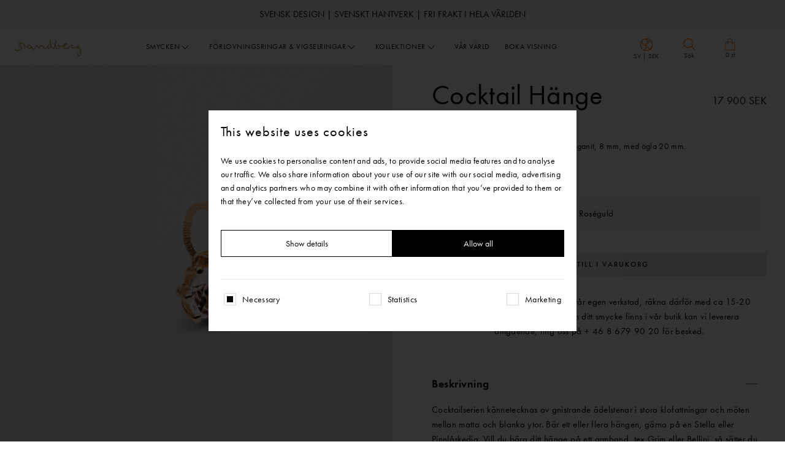

--- FILE ---
content_type: text/html; charset=UTF-8
request_url: https://sandbergsweden.com/product/cocktail-haenge-i-roseguld-med-morganit-8-mm-med-oegla-20-mm/
body_size: 22826
content:
<!doctype html>
<html lang="sv-SE">
  <head>
    <meta charset="utf-8">
    <meta http-equiv="x-ua-compatible" content="ie=edge">
    <meta name="viewport" content="width=device-width, initial-scale=1, shrink-to-fit=no">

    <meta name='robots' content='index, follow, max-image-preview:large, max-snippet:-1, max-video-preview:-1' />
<link rel="alternate" href="https://sandbergsweden.com/en/product/cocktail-haenge-i-roseguld-med-morganit-8-mm-med-oegla-20-mm/" hreflang="en" />
<link rel="alternate" href="https://sandbergsweden.com/product/cocktail-haenge-i-roseguld-med-morganit-8-mm-med-oegla-20-mm/" hreflang="sv" />

	<!-- This site is optimized with the Yoast SEO plugin v26.7 - https://yoast.com/wordpress/plugins/seo/ -->
	<title>Cocktail - Hänge i 18K roséguld med morganit, 8 mm, med ögla 20 mm.</title>
	<link rel="canonical" href="https://sandbergsweden.com/product/cocktail-haenge-i-roseguld-med-morganit-8-mm-med-oegla-20-mm/" />
	<meta property="og:locale" content="sv_SE" />
	<meta property="og:locale:alternate" content="en_US" />
	<meta property="og:type" content="article" />
	<meta property="og:title" content="Cocktail - Hänge i 18K roséguld med morganit, 8 mm, med ögla 20 mm." />
	<meta property="og:description" content="Cocktailserien k&auml;nnetecknas av gnistrande &auml;delstenar i stora klofattningar och m&ouml;ten mellan matta och blanka ytor. B&auml;r ett eller flera h&auml;ngen, g&auml;rna p&aring; en Stella eller Pinnl&aring;skedja. Vill du b&auml;ra ditt h&auml;nge p&aring; ett armband, tex Grim eller Bellini, s&aring; s&auml;tter du h&auml;nget i l&aring;set innan du st&auml;nger det. H&auml;r med morganit." />
	<meta property="og:url" content="https://sandbergsweden.com/product/cocktail-haenge-i-roseguld-med-morganit-8-mm-med-oegla-20-mm/" />
	<meta property="og:site_name" content="Sandberg Sweden" />
	<meta property="article:publisher" content="https://www.facebook.com/sandbergsweden/" />
	<meta property="article:modified_time" content="2026-01-28T16:02:08+00:00" />
	<meta name="twitter:card" content="summary_large_image" />
	<meta name="twitter:title" content="Cocktail - Hänge i 18K roséguld med morganit, 8 mm, med ögla 20 mm." />
	<script type="application/ld+json" class="yoast-schema-graph">{"@context":"https://schema.org","@graph":[{"@type":"WebPage","@id":"https://sandbergsweden.com/product/cocktail-haenge-i-roseguld-med-morganit-8-mm-med-oegla-20-mm/","url":"https://sandbergsweden.com/product/cocktail-haenge-i-roseguld-med-morganit-8-mm-med-oegla-20-mm/","name":"Cocktail - Hänge i 18K roséguld med morganit, 8 mm, med ögla 20 mm.","isPartOf":{"@id":"https://sandbergsweden.com/#website"},"datePublished":"2020-11-24T09:10:23+00:00","dateModified":"2026-01-28T16:02:08+00:00","breadcrumb":{"@id":"https://sandbergsweden.com/product/cocktail-haenge-i-roseguld-med-morganit-8-mm-med-oegla-20-mm/#breadcrumb"},"inLanguage":"sv-SE","potentialAction":[{"@type":"ReadAction","target":["https://sandbergsweden.com/product/cocktail-haenge-i-roseguld-med-morganit-8-mm-med-oegla-20-mm/"]}]},{"@type":"BreadcrumbList","@id":"https://sandbergsweden.com/product/cocktail-haenge-i-roseguld-med-morganit-8-mm-med-oegla-20-mm/#breadcrumb","itemListElement":[{"@type":"ListItem","position":1,"name":"Home","item":"https://sandbergsweden.com/"},{"@type":"ListItem","position":2,"name":"Cocktail"}]},{"@type":"WebSite","@id":"https://sandbergsweden.com/#website","url":"https://sandbergsweden.com/","name":"Sandberg Sweden","description":"Jewelry, Engagement Rings &amp; Wedding Rings.  Swedish luxury in our way.","publisher":{"@id":"https://sandbergsweden.com/#organization"},"potentialAction":[{"@type":"SearchAction","target":{"@type":"EntryPoint","urlTemplate":"https://sandbergsweden.com/?s={search_term_string}"},"query-input":{"@type":"PropertyValueSpecification","valueRequired":true,"valueName":"search_term_string"}}],"inLanguage":"sv-SE"},{"@type":"Organization","@id":"https://sandbergsweden.com/#organization","name":"Sandberg Sweden","url":"https://sandbergsweden.com/","logo":{"@type":"ImageObject","inLanguage":"sv-SE","@id":"https://sandbergsweden.com/#/schema/logo/image/","url":"https://sandbergsweden.com/wp-content/uploads/2023/04/logo.svg","contentUrl":"https://sandbergsweden.com/wp-content/uploads/2023/04/logo.svg","width":330,"height":82,"caption":"Sandberg Sweden"},"image":{"@id":"https://sandbergsweden.com/#/schema/logo/image/"},"sameAs":["https://www.facebook.com/sandbergsweden/","https://www.instagram.com/sandbergsweden/"]}]}</script>
	<!-- / Yoast SEO plugin. -->


<link rel="alternate" title="oEmbed (JSON)" type="application/json+oembed" href="https://sandbergsweden.com/wp-json/oembed/1.0/embed?url=https%3A%2F%2Fsandbergsweden.com%2Fproduct%2Fcocktail-haenge-i-roseguld-med-morganit-8-mm-med-oegla-20-mm%2F&#038;lang=sv" />
<link rel="alternate" title="oEmbed (XML)" type="text/xml+oembed" href="https://sandbergsweden.com/wp-json/oembed/1.0/embed?url=https%3A%2F%2Fsandbergsweden.com%2Fproduct%2Fcocktail-haenge-i-roseguld-med-morganit-8-mm-med-oegla-20-mm%2F&#038;format=xml&#038;lang=sv" />

        <link rel="preconnect" href="https://www.google-analytics.com">
        <link rel="preconnect" href="https://www.facebook.com">
        <link rel="preconnect" href="https://www.googletagmanager.com">
        <link rel="preconnect" href="https://connect.facebook.net">
        <link rel="preconnect" href="http://www.googletagmanager.com">
        <style id='wp-img-auto-sizes-contain-inline-css' type='text/css'>
img:is([sizes=auto i],[sizes^="auto," i]){contain-intrinsic-size:3000px 1500px}
/*# sourceURL=wp-img-auto-sizes-contain-inline-css */
</style>
<style id='wp-emoji-styles-inline-css' type='text/css'>

	img.wp-smiley, img.emoji {
		display: inline !important;
		border: none !important;
		box-shadow: none !important;
		height: 1em !important;
		width: 1em !important;
		margin: 0 0.07em !important;
		vertical-align: -0.1em !important;
		background: none !important;
		padding: 0 !important;
	}
/*# sourceURL=wp-emoji-styles-inline-css */
</style>
<style id='wp-block-library-inline-css' type='text/css'>
:root{--wp-block-synced-color:#7a00df;--wp-block-synced-color--rgb:122,0,223;--wp-bound-block-color:var(--wp-block-synced-color);--wp-editor-canvas-background:#ddd;--wp-admin-theme-color:#007cba;--wp-admin-theme-color--rgb:0,124,186;--wp-admin-theme-color-darker-10:#006ba1;--wp-admin-theme-color-darker-10--rgb:0,107,160.5;--wp-admin-theme-color-darker-20:#005a87;--wp-admin-theme-color-darker-20--rgb:0,90,135;--wp-admin-border-width-focus:2px}@media (min-resolution:192dpi){:root{--wp-admin-border-width-focus:1.5px}}.wp-element-button{cursor:pointer}:root .has-very-light-gray-background-color{background-color:#eee}:root .has-very-dark-gray-background-color{background-color:#313131}:root .has-very-light-gray-color{color:#eee}:root .has-very-dark-gray-color{color:#313131}:root .has-vivid-green-cyan-to-vivid-cyan-blue-gradient-background{background:linear-gradient(135deg,#00d084,#0693e3)}:root .has-purple-crush-gradient-background{background:linear-gradient(135deg,#34e2e4,#4721fb 50%,#ab1dfe)}:root .has-hazy-dawn-gradient-background{background:linear-gradient(135deg,#faaca8,#dad0ec)}:root .has-subdued-olive-gradient-background{background:linear-gradient(135deg,#fafae1,#67a671)}:root .has-atomic-cream-gradient-background{background:linear-gradient(135deg,#fdd79a,#004a59)}:root .has-nightshade-gradient-background{background:linear-gradient(135deg,#330968,#31cdcf)}:root .has-midnight-gradient-background{background:linear-gradient(135deg,#020381,#2874fc)}:root{--wp--preset--font-size--normal:16px;--wp--preset--font-size--huge:42px}.has-regular-font-size{font-size:1em}.has-larger-font-size{font-size:2.625em}.has-normal-font-size{font-size:var(--wp--preset--font-size--normal)}.has-huge-font-size{font-size:var(--wp--preset--font-size--huge)}.has-text-align-center{text-align:center}.has-text-align-left{text-align:left}.has-text-align-right{text-align:right}.has-fit-text{white-space:nowrap!important}#end-resizable-editor-section{display:none}.aligncenter{clear:both}.items-justified-left{justify-content:flex-start}.items-justified-center{justify-content:center}.items-justified-right{justify-content:flex-end}.items-justified-space-between{justify-content:space-between}.screen-reader-text{border:0;clip-path:inset(50%);height:1px;margin:-1px;overflow:hidden;padding:0;position:absolute;width:1px;word-wrap:normal!important}.screen-reader-text:focus{background-color:#ddd;clip-path:none;color:#444;display:block;font-size:1em;height:auto;left:5px;line-height:normal;padding:15px 23px 14px;text-decoration:none;top:5px;width:auto;z-index:100000}html :where(.has-border-color){border-style:solid}html :where([style*=border-top-color]){border-top-style:solid}html :where([style*=border-right-color]){border-right-style:solid}html :where([style*=border-bottom-color]){border-bottom-style:solid}html :where([style*=border-left-color]){border-left-style:solid}html :where([style*=border-width]){border-style:solid}html :where([style*=border-top-width]){border-top-style:solid}html :where([style*=border-right-width]){border-right-style:solid}html :where([style*=border-bottom-width]){border-bottom-style:solid}html :where([style*=border-left-width]){border-left-style:solid}html :where(img[class*=wp-image-]){height:auto;max-width:100%}:where(figure){margin:0 0 1em}html :where(.is-position-sticky){--wp-admin--admin-bar--position-offset:var(--wp-admin--admin-bar--height,0px)}@media screen and (max-width:600px){html :where(.is-position-sticky){--wp-admin--admin-bar--position-offset:0px}}
/*# sourceURL=/wp-includes/css/dist/block-library/common.min.css */
</style>
<style id='classic-theme-styles-inline-css' type='text/css'>
/*! This file is auto-generated */
.wp-block-button__link{color:#fff;background-color:#32373c;border-radius:9999px;box-shadow:none;text-decoration:none;padding:calc(.667em + 2px) calc(1.333em + 2px);font-size:1.125em}.wp-block-file__button{background:#32373c;color:#fff;text-decoration:none}
/*# sourceURL=/wp-includes/css/classic-themes.min.css */
</style>
<link rel='stylesheet' id='sage/main.css-css' href='https://sandbergsweden.com/wp-content/themes/sandberg/dist/styles/main.css?ver=1768809954' type='text/css' media='all' />
<script type="text/javascript" src="https://sandbergsweden.com/wp-includes/js/jquery/jquery.min.js?ver=3.7.1" id="jquery-core-js"></script>
<script type="text/javascript" src="https://sandbergsweden.com/wp-includes/js/jquery/jquery-migrate.min.js?ver=3.4.1" id="jquery-migrate-js"></script>
<script type="text/javascript" src="https://sandbergsweden.com/wp-content/plugins/stoked/public/js/stoked-gtm.js?ver=1.2.2" id="stoked-gtm-js"></script>
<link rel="https://api.w.org/" href="https://sandbergsweden.com/wp-json/" /><link rel="alternate" title="JSON" type="application/json" href="https://sandbergsweden.com/wp-json/wp/v2/products/6591" /><link rel="EditURI" type="application/rsd+xml" title="RSD" href="https://sandbergsweden.com/xmlrpc.php?rsd" />
<link rel='shortlink' href='https://sandbergsweden.com/?p=6591' />
<script>window.dataLayer = window.dataLayer || []; dataLayer.push({ ecommerce: null }); dataLayer.push({"ecommerce":{"currencyCode":"SEK","detail":{"products":[{"name":"Cocktail H\u00e4nge","id":"P30871011B3A","price":17900,"brand":"Sandberg","category":"H\u00e4ngen Med \u00c4delsten","variant":"Rose Gold"}]}}}); console.log(dataLayer);</script>			<!-- Google Tag Manager -->
			<script>
				(function(w, d, s, l, i) {
					w[l] = w[l] || [];
					w[l].push({
						'gtm.start': new Date().getTime(),
						event: 'gtm.js'
					});
					var f = d.getElementsByTagName(s)[0],
						j = d.createElement(s),
						dl = l != 'dataLayer' ? '&l=' + l : '';
					j.async = true;
					j.src =
						'https://www.googletagmanager.com/gtm.js?id=' + i + dl;
					f.parentNode.insertBefore(j, f);
				})(window, document, 'script', 'dataLayer', 'GTM-WX8GM7F');
			</script>
			<!-- End Google Tag Manager -->
		<!-- Product Schema --><script type="application/ld+json"> {"@context":"https:\/\/schema.org\/","@type":"Product","name":"Cocktail H\u00e4nge","image":"https:\/\/sandberg.centracdn.net\/client\/dynamic\/images\/1570_e46d0bed93-p30871011-b3a-cocktail-pendant-in-18k-rose-gold-and-morganite-8-mm-with-ring-20-mm-1-full.jpg","sku":"P30871011B3A","description":"Cocktailserien k\u00e4nnetecknas av gnistrande \u00e4delstenar i stora klofattningar och m\u00f6ten mellan matta och blanka ytor. B\u00e4r ett eller flera h\u00e4ngen, g\u00e4rna p\u00e5 en Stella eller Pinnl\u00e5skedja. Vill du b\u00e4ra ditt h\u00e4nge p\u00e5 ett armband, tex Grim eller Bellini, s\u00e5 s\u00e4tter du h\u00e4nget i l\u00e5set innan du st\u00e4nger det. H\u00e4r med morganit.","brand":{"@type":"Thing","name":"Sandberg Sweden"},"offers":{"@type":"Offer","price":17900,"priceCurrency":"SEK","availability":"https:\/\/schema.org\/InStock","url":"https:\/\/sandbergsweden.com\/product\/cocktail-haenge-i-roseguld-med-morganit-8-mm-med-oegla-20-mm\/"}}</script><script type='text/javascript'>/* <![CDATA[ */window.ajaxURL = 'https://sandbergsweden.com/wp-admin/admin-ajax.php';/* ]]> */</script><script src="https://www.google.com/recaptcha/api.js?render=6Ld1B_AoAAAAAODxEz840NosXBZMwLpyqbZMX1Yk"></script><script>var siteKey = "6Ld1B_AoAAAAAODxEz840NosXBZMwLpyqbZMX1Yk";</script><style>.grecaptcha-badge{visibility: hidden;}</style>
    
    <meta name="description" content="Jewelry, Engagement Rings &amp; Wedding Rings.  Swedish luxury in our way.">

    <!-- Open Graph / Facebook -->
            <meta property="og:image" content="https://sandberg.centracdn.net/client/dynamic/images/1570_e46d0bed93-p30871011-b3a-cocktail-pendant-in-18k-rose-gold-and-morganite-8-mm-with-ring-20-mm-1-full.jpg" />
        <meta property="og:image:width" content="461" />
    <meta property="og:image:height" content="454" />
    <meta property="og:locale" content="sv_SE" />
    <meta property="og:type" content="website" />
    <meta property="og:title" content="Cocktail - Hänge i 18K roséguld med morganit, 8 mm, med ögla 20 mm." />
    <meta property="og:description" content="Jewelry, Engagement Rings &amp; Wedding Rings.  Swedish luxury in our way." />
    <meta property="og:url" content="https://sandbergsweden.com/product/cocktail-haenge-i-roseguld-med-morganit-8-mm-med-oegla-20-mm/" />
    <meta property="og:site_name" content="Sandberg Sweden" />

    <!-- Twitter -->
    <meta name="twitter:card" content="summary" />
    <meta property="twitter:url" content="https://sandbergsweden.com/product/cocktail-haenge-i-roseguld-med-morganit-8-mm-med-oegla-20-mm/" />
    <meta property="twitter:title" content="Cocktail - Hänge i 18K roséguld med morganit, 8 mm, med ögla 20 mm." />
    <meta property="twitter:image:src" content="https://sandbergsweden.com/wp-content/themes/sandberg/resources/../dist/images/shareimage.png" />

    <link rel="apple-touch-icon-precomposed" sizes="57x57" href="https://sandbergsweden.com/wp-content/themes/sandberg/dist/images/favicon/apple-icon-57x57.png" />
    <link rel="apple-touch-icon-precomposed" sizes="114x114" href="https://sandbergsweden.com/wp-content/themes/sandberg/dist/images/favicon/apple-icon-114x114.png" />
    <link rel="apple-touch-icon-precomposed" sizes="72x72" href="https://sandbergsweden.com/wp-content/themes/sandberg/dist/images/favicon/apple-icon-72x72.png" />
    <link rel="apple-touch-icon-precomposed" sizes="144x144" href="https://sandbergsweden.com/wp-content/themes/sandberg/dist/images/favicon/apple-icon-144x144.png" />
    <link rel="apple-touch-icon-precomposed" sizes="60x60" href="https://sandbergsweden.com/wp-content/themes/sandberg/dist/images/favicon/apple-icon-60x60.png" />
    <link rel="apple-touch-icon-precomposed" sizes="120x120" href="https://sandbergsweden.com/wp-content/themes/sandberg/dist/images/favicon/apple-icon-120x120.png" />
    <link rel="apple-touch-icon-precomposed" sizes="76x76" href="https://sandbergsweden.com/wp-content/themes/sandberg/dist/images/favicon/apple-icon-76x76.png" />
    <link rel="apple-touch-icon-precomposed" sizes="152x152" href="https://sandbergsweden.com/wp-content/themes/sandberg/dist/images/favicon/apple-icon-152x152.png" />
    <link rel="icon" type="image/png" href="https://sandbergsweden.com/wp-content/themes/sandberg/dist/images/favicon/favicon-96x96.png" sizes="96x96" />
    <link rel="icon" type="image/png" href="https://sandbergsweden.com/wp-content/themes/sandberg/dist/images/favicon/favicon-32x32.png" sizes="32x32" />
    <link rel="icon" type="image/png" href="https://sandbergsweden.com/wp-content/themes/sandberg/dist/images/favicon/favicon-16x16.png" sizes="16x16" />

    <meta name="application-name" content="Sandberg Sweden" />
    <meta name="msapplication-TileColor" content="#FFFFFF" />
    <meta name="msapplication-TileImage" content="https://sandbergsweden.com/wp-content/themes/sandberg/dist/images/favicon/ms-icon-144x144.png" />
    <meta name="msapplication-square70x70logo" content="https://sandbergsweden.com/wp-content/themes/sandberg/dist/images/favicon/ms-icon-70x70.png" />
    <meta name="msapplication-square150x150logo" content="https://sandbergsweden.com/wp-content/themes/sandberg/dist/images/favicon/ms-icon-150x150.png" />
    <meta name="msapplication-square310x310logo" content="https://sandbergsweden.com/wp-content/themes/sandberg/dist/images/favicon/ms-icon-310x310.png" />
    <meta name="theme-color" content="#FFFFFF">

    <link rel="preconnect" href="https://fresnel.vimeocdn.com">
    <link rel="preconnect" href="https://use.typekit.net">
    <link rel="preconnect" href="https://p.typekit.net">


    
                        <link rel="preload" as="image" href="https://sandbergsweden.com/wp-content/uploads/2023/04/logo.svg" type="image/webp">
            
    <link href="https://use.typekit.net/bth8wyb.css" rel="stylesheet">

    
    <meta name="google-site-verification" content="nVOMRiRGud3Pl_ndj2FYp6P9VNAgNTGh9cAvt5VwzFM" />
<script id="Cookiebot" src="https://consent.cookiebot.com/uc.js" data-cbid="ba97a3e9-487a-4cba-8728-619e69b06b67" data-blockingmode="auto" type="text/javascript"></script>
<!-- Hotjar Tracking Code for https://sandbergsweden.com/ -->
<script>
    (function(h,o,t,j,a,r){
        h.hj=h.hj||function(){(h.hj.q=h.hj.q||[]).push(arguments)};
        h._hjSettings={hjid:3630619,hjsv:6};
        a=o.getElementsByTagName('head')[0];
        r=o.createElement('script');r.async=1;
        r.src=t+h._hjSettings.hjid+j+h._hjSettings.hjsv;
        a.appendChild(r);
    })(window,document,'https://static.hotjar.com/c/hotjar-','.js?sv=');
</script>
<!-- ImBox -->
<script type="text/javascript">
var _sid = '2743';
(function() {
var se = document.createElement('script'); se.type = 'text/javascript'; se.async = true;
se.src = ('https:' == document.location.protocol ? 'https://' : 'http://') + 'files.imbox.io/app/dist/initWidget.js';
var s = document.getElementsByTagName('script')[0]; s.parentNode.insertBefore(se, s);
})();
</script>
<!-- //ImBox Script -->

</head>
  <body class="wp-singular silk_products-template-default single single-silk_products postid-6591 wp-theme-sandbergresources cocktail-haenge-i-roseguld-med-morganit-8-mm-med-oegla-20-mm app-data index-data singular-data single-data single-silk_products-data single-silk_products-cocktail-haenge-i-roseguld-med-morganit-8-mm-med-oegla-20-mm-data">
    
			<!-- Google Tag Manager (noscript) -->
			<noscript>
				<iframe src="https://www.googletagmanager.com/ns.html?id=GTM-WX8GM7F" height="0" width="0" style="display:none;visibility:hidden"></iframe>
			</noscript>
			<!-- End Google Tag Manager (noscript) -->

	    <div class="browser-notice">
  You are using an outdated browser. Please <a href="http://browsehappy.com/" target="_blank" rel="noreferrer noopener">upgrade your browser</a> to improve your experience.
</div>
    <div class="nav-fixed js-header">
           
        <div id="js-main-nav-msg" class="fine-print bg-light-gray text-black">
          <div class="container-fluid">
              <div class="message">Svensk design | Svenskt hantverk | Fri frakt i hela världen</div>
          </div>
        </div>      
          
    <nav id="js-nav-menu" class="navbar navbar-expand-lg headroom headroom--top headroom--not-bottom">
        
            <div class="container-fluid navbar-main">
                <a class="navbar-brand order-1 order-lg-0" href="https://sandbergsweden.com/"
                    aria-label="Sandberg Sweden">
                    <img src="https://sandbergsweden.com/wp-content/uploads/2023/04/logo.svg" alt="Sandberg Sweden" width="109" height="27">
                </a>

                <button class="navbar-toggler order-0 js-nav-toggle collapsed" type="button" data-toggle="collapse"
                    data-target="#navbarNav" aria-controls="navbarNav" aria-expanded="false"
                    aria-label="Toggle navigation">
                    <svg width="60" height="60" viewBox="0 0 60 60" fill="none" xmlns="http://www.w3.org/2000/svg">
<rect width="60" height="60" fill="white"/>
<path d="M15 30.5H45" stroke="black" stroke-linecap="round"/>
<path d="M15 20.5H45" stroke="black" stroke-linecap="round"/>
<path d="M15 40.5H45" stroke="black" stroke-linecap="round"/>
<path fill-rule="evenodd" clip-rule="evenodd" d="M30.5 34C32.433 34 34 32.433 34 30.5C34 28.567 32.433 27 30.5 27C28.567 27 27 28.567 27 30.5C27 32.433 28.567 34 30.5 34Z" fill="white" stroke="black"/>
</svg>
                    <svg width="60" height="60" viewBox="0 0 60 60" fill="none" xmlns="http://www.w3.org/2000/svg">
<rect width="60" height="60" fill="white"/>
<path d="M19.3945 41.1066L40.6077 19.8934" stroke="black" stroke-width="1" stroke-linecap="round"/>
<path d="M19.3945 19.8934L40.6077 41.1066" stroke="black" stroke-width="1" stroke-linecap="round"/>
<path fill-rule="evenodd" clip-rule="evenodd" d="M30.5 34C32.433 34 34 32.433 34 30.5C34 28.567 32.433 27 30.5 27C28.567 27 27 28.567 27 30.5C27 32.433 28.567 34 30.5 34Z" fill="white" stroke="black" stroke-width="1"/>
</svg>
                </button>

                <div class="collapse navbar-collapse dont-collapse-lg order-3 order-lg-1" id="navbarNav">
                    <div class="search js-search-form row mx-0">
                        <div class="col-2 p-0 d-lg-inline-block d-none">
                                                    </div>

                        <div class="col-lg-10 col-12 p-0">
                            <form id="js-search-form" action="https://sandbergsweden.com/" method="get" class="m-0 d-flex"
                                autocomplete="off"
                                onsubmit="return document.getElementById('js-search-input').value !== ''">
                                <input id="js-search-input" type="search" name="s" value=""
                                    class="search-input" placeholder="Skriv in ditt sökord">
                                
                                <a href="#"
                                    onclick="return document.getElementById('js-search-input').value !== '' ? document.getElementById('js-search-form').submit() : false"
                                    class="nav-link search-icon search-submit d-flex align-items-center flex-column justify-content-center">
                                    <img width="20" height="22" class="lazy" data-src="https://sandbergsweden.com/wp-content/themes/sandberg/dist/images/icon/search.svg"
                                        alt="Search Icon" srcset="">
                                    <div class="text d-lg-block d-none">Sök</div>
                                </a>
                                <a href="#"
                                    class="nav-link search-icon d-none d-lg-flex flex-column justify-content-center align-items-center search-close js-search-close"
                                    type="button">
                                    <img width="15" height="15" src="https://sandbergsweden.com/wp-content/themes/sandberg/dist/images/icon/close.svg" alt="Close Icon"
                                        srcset="">
                                    <div class="text">Stäng</div>
                                </a>
                            </form>
                        </div>
                    </div>

                    <ul class="navbar-nav navbar-nav-main m-auto">
                        
                                                                                    <li class="nav-item book-a-tour-link d-lg-none">
                                    
                                </li>
                                                                            

                        
                                                                                    
                                
                                <li class="nav-item has-dropdown">
                                    <a class="nav-link" href="https://sandbergsweden.com/smycken/" >Smycken</a>

                                                                            <button class="btn btn-icon btn-icon-sm js-menu-dropdown">
                                            <img src="https://sandbergsweden.com/wp-content/themes/sandberg/dist/images/icon/angle-down.svg"
                                                alt="" srcset="">
                                        </button>
                                        <div
                                            class="mega-dropdown dropdown-menu dropdown-menu-jewelry js-menu-body">
                                            <div class="container-fluid">
                                                <div class="row justify-content-center">
                                                                                                                                                                <div class="mega-dropdown-col col-12 col-lg">
    <div class="mega-menu">
        <div class="row mx-0 align-items-center">
            
                            <div class="content no-icon">
                    <a class="title" href="https://sandbergsweden.com/shop/smycken/nyheter-and-kampanjer/" >Nyheter &amp; Gåvor</a>
                                                                        <div class="row">
                                
                                                                                                        <div class="col">
                                    
                                        <a class="d-lg-block d-none" href='https://sandbergsweden.com/shop/smycken/nyheter-and-kampanjer/nyheter/' >Nyheter</a>

                                                                                                        
                                        <a class="d-lg-block d-none" href='https://sandbergsweden.com/shop/smycken/nyheter-and-kampanjer/gaavor/' >In-Stock Gåvor</a>

                                                                                                        
                                        <a class="d-lg-block d-none" href='https://sandbergsweden.com/shop/smycken/nyheter-and-kampanjer/studio/' >Studio</a>

                                                                                                        
                                        <a class="d-lg-block d-none" href='https://sandbergsweden.com/shop/smycken/nyheter-and-kampanjer/morgongavor/' >Morgongåvor</a>

                                                                                                        
                                        <a class="d-lg-block d-none" href='https://sandbergsweden.com/shop/smycken/nyheter-and-kampanjer/pushpresenter/' >Pushpresenter</a>

                                                                                                        
                                        <a class="d-lg-block d-none" href='https://sandbergsweden.com/shop/smycken/nyheter-and-kampanjer/studentpresenter/' >Studentpresenter</a>

                                                                        </div>
                                                                                                </div>
                                            
                                    </div>
                    </div>
    </div>
</div>

                                                                                                            <div class="mega-dropdown-col col-12 col-lg">
    <div class="mega-menu">
        <div class="row mx-0 align-items-center">
            
                            <div class="content no-icon">
                    <a class="title" href="https://sandbergsweden.com/shop/smycken/oerhaengen/" >Örhängen</a>
                                                                        <div class="row">
                                
                                                                                                        <div class="col">
                                    
                                        <a class="d-lg-block d-none" href='https://sandbergsweden.com/shop/smycken/oerhaengen/med-stift/' >Stiftörhängen</a>

                                                                                                        
                                        <a class="d-lg-block d-none" href='https://sandbergsweden.com/shop/smycken/oerhaengen/haengande_oerhaengen/' >Hängande Örhängen</a>

                                                                                                        
                                        <a class="d-lg-block d-none" href='https://sandbergsweden.com/shop/smycken/oerhaengen/creoler/' >Creoler &amp; Hoops</a>

                                                                                                        
                                        <a class="d-lg-block d-none" href='https://sandbergsweden.com/shop/smycken/oerhaengen/oerhaengshaengen/' >Örhängshängen</a>

                                                                                                        
                                        <a class="d-lg-block d-none" href='https://sandbergsweden.com/shop/smycken/oerhaengen/ear_cuffs/' >Ear Cuffs</a>

                                                                        </div>
                                                                                                </div>
                                            
                                    </div>
                    </div>
    </div>
</div>

                                                                                                            <div class="mega-dropdown-col col-12 col-lg">
    <div class="mega-menu">
        <div class="row mx-0 align-items-center">
            
                            <div class="content no-icon">
                    <a class="title" href="https://sandbergsweden.com/shop/smycken/ringar/" >Ringar</a>
                                                                        <div class="row">
                                
                                                                                                        <div class="col">
                                    
                                        <a class="d-lg-block d-none" href='https://sandbergsweden.com/shop/smycken/ringar/utan-sten/' >Ringar Utan Sten</a>

                                                                                                        
                                        <a class="d-lg-block d-none" href='https://sandbergsweden.com/shop/smycken/ringar/med-aedelsten/' >Ringar Med Ädelsten</a>

                                                                                                        
                                        <a class="d-lg-block d-none" href='https://sandbergsweden.com/shop/smycken/ringar/med-diamant/' >Diamantringar</a>

                                                                        </div>
                                                                                                </div>
                                            
                                    </div>
                    </div>
    </div>
</div>

                                                                                                            <div class="mega-dropdown-col col-12 col-lg">
    <div class="mega-menu">
        <div class="row mx-0 align-items-center">
            
                            <div class="content no-icon">
                    <a class="title" href="https://sandbergsweden.com/shop/smycken/armband/" >Armband</a>
                                                                        <div class="row">
                                
                                                                                                        <div class="col">
                                    
                                        <a class="d-lg-block d-none" href='https://sandbergsweden.com/shop/smycken/armband/armband-med-paerlor/' >Armband Med Pärlor</a>

                                                                                                        
                                        <a class="d-lg-block d-none" href='https://sandbergsweden.com/shop/smycken/armband/med-laenkar/' >Armband Med Länkar</a>

                                                                                                        
                                        <a class="d-lg-block d-none" href='https://sandbergsweden.com/shop/smycken/armband/stela-armband/' >Stela Armband &amp; Armringar</a>

                                                                        </div>
                                                                                                </div>
                                            
                                    </div>
                    </div>
    </div>
</div>

                                                                                                            <div class="mega-dropdown-col col-12 col-lg">
    <div class="mega-menu">
        <div class="row mx-0 align-items-center">
            
                            <div class="content no-icon">
                    <a class="title" href="https://sandbergsweden.com/shop/smycken/haengen/" >Hängen</a>
                                                                        <div class="row">
                                
                                                                                                        <div class="col">
                                    
                                        <a class="d-lg-block d-none" href='https://sandbergsweden.com/shop/smycken/haengen/utan-sten/' >Hängen Utan Sten</a>

                                                                                                        
                                        <a class="d-lg-block d-none" href='https://sandbergsweden.com/shop/smycken/haengen/med-aedelsten/' >Hängen Med Ädelsten</a>

                                                                                                        
                                        <a class="d-lg-block d-none" href='https://sandbergsweden.com/shop/smycken/haengen/med-diamant/' >Diamanthängen</a>

                                                                                                        
                                        <a class="d-lg-block d-none" href='https://sandbergsweden.com/shop/smycken/haengen/laas-till-haengen/' >Lås Till Hängen</a>

                                                                        </div>
                                                                                                </div>
                                            
                                    </div>
                    </div>
    </div>
</div>

                                                                                                            <div class="mega-dropdown-col col-12 col-lg">
    <div class="mega-menu">
        <div class="row mx-0 align-items-center">
            
                            <div class="content no-icon">
                    <a class="title" href="https://sandbergsweden.com/shop/smycken/halsband/" >Halsband</a>
                                                                        <div class="row">
                                
                                                                                                        <div class="col">
                                    
                                        <a class="d-lg-block d-none" href='https://sandbergsweden.com/shop/smycken/halsband/halsband/' >Halsband</a>

                                                                                                        
                                        <a class="d-lg-block d-none" href='https://sandbergsweden.com/shop/smycken/halsband/halskedjor/' >Halskedjor</a>

                                                                        </div>
                                                                                                </div>
                                            
                                    </div>
                    </div>
    </div>
</div>

                                                                                                            <div class="mega-dropdown-col col-12 col-lg">
    <div class="mega-menu">
        <div class="row mx-0 align-items-center">
            
                            <div class="content no-icon">
                    <a class="title" href="https://sandbergsweden.com/shop/smycken/herr/" >Herrsmycken</a>
                                                                        <div class="row">
                                
                                                                                                        <div class="col">
                                    
                                        <a class="d-lg-block d-none" href='https://sandbergsweden.com/shop/smycken/herr/ringar/' >Ringar Herr</a>

                                                                                                        
                                        <a class="d-lg-block d-none" href='https://sandbergsweden.com/shop/smycken/herr/halskedjor-herr/' >Halskedjor Herr</a>

                                                                                                        
                                        <a class="d-lg-block d-none" href='https://sandbergsweden.com/shop/smycken/herr/armband/' >Armband Herr</a>

                                                                                                        
                                        <a class="d-lg-block d-none" href='https://sandbergsweden.com/shop/smycken/herr/manschettknappar/' >Manschettknappar</a>

                                                                        </div>
                                                                                                </div>
                                            
                                    </div>
                    </div>
    </div>
</div>

                                                                                                    </div>
                                            </div>
                                        </div>
                                                                    </li>
                                                            
                                
                                <li class="nav-item has-dropdown">
                                    <a class="nav-link" href="https://sandbergsweden.com/forlovningsringar-vigselringar/" >Förlovningsringar & Vigselringar</a>

                                                                            <button class="btn btn-icon btn-icon-sm js-menu-dropdown">
                                            <img src="https://sandbergsweden.com/wp-content/themes/sandberg/dist/images/icon/angle-down.svg"
                                                alt="" srcset="">
                                        </button>
                                        <div
                                            class="mega-dropdown dropdown-menu dropdown-menu-marriage js-menu-body">
                                            <div class="container-fluid">
                                                <div class="row justify-content-center">
                                                                                                            <div class="mega-dropdown-col col-12 col-lg">
    <div class="mega-menu">
        <div class="row mx-0 align-items-center">
            
                            <div class="content no-icon">
                    <a class="title" href="https://app.boka.se/sandbergsweden/system/aawt55hq/timeslots/6y6n8r6e?backUrl=sandbergsweden/articlelist/vebx4amg?backUrl=sandbergsweden?_gl=1*44qwj3*_gcl_au*ODY0NTMzOTIyLjE3MjY3NTAxODkuMTA0NDQ0NDg1NS4xNzMxNzE2MjAxLjE3MzE3MTYyMTg.*_ga*MjQ3NjcwNTI5LjE2ODY2NDY5ODQ.*_ga_R7RWN3V5NR*MTczMjc5MDcwMC44OTcuMS4xNzMyNzkyMDgwLjAuMC4xODAzMDM5Mzk3&_gl=1*1i3zyul*_gcl_au*ODY0NTMzOTIyLjE3MjY3NTAxODkuNzYzMzExNTA4LjE3MzI4NzkxMzEuMTczMjg3OTEzMA..*_ga*MjQ3NjcwNTI5LjE2ODY2NDY5ODQ.*_ga_R7RWN3V5NR*MTczMjg4NjAzNC45MDIuMS4xNzMyODg5ODMwLjAuMC4xNDA2NDA4Mzg2" target="_blank" rel="nofollow noopener">Boka visning</a>
                                            <div class="d-lg-block d-none">
                            
                        </div>
                        <p class="d-lg-block d-none">Boka en personlig vising i vår butik på Nybrogatan 9. </p>
                                    </div>
                    </div>
    </div>
</div>

                                                                                                                                                                <div class="mega-dropdown-col col-12 col-lg">
    <div class="mega-menu">
        <div class="row mx-0 align-items-center">
            
                            <div class="content no-icon">
                    <a class="title" href="https://sandbergsweden.com/shop/forlovningsringar/" >Förlovningsringar</a>
                                                                        <div class="row">
                                
                                                                                                        <div class="col">
                                    
                                        <a class="d-lg-block d-none" href='https://sandbergsweden.com/shop/forlovningsringar/nyheter/' >Nyheter</a>

                                                                                                        
                                        <a class="d-lg-block d-none" href='https://sandbergsweden.com/shop/forlovningsringar/solitaerer/' >Solitärer</a>

                                                                                                        
                                        <a class="d-lg-block d-none" href='https://sandbergsweden.com/shop/forlovningsringar/haloringar/' >Haloringar</a>

                                                                                                        
                                        <a class="d-lg-block d-none" href='https://sandbergsweden.com/shop/forlovningsringar/trestensringar/' >Trestensringar</a>

                                                                                                        
                                        <a class="d-lg-block d-none" href='https://sandbergsweden.com/shop/forlovningsringar/herringar/' >Förlovningsringar Herr</a>

                                                                                                        
                                        <a class="d-lg-block d-none" href='https://sandbergsweden.com/shop/forlovningsringar/accessoarer/' >Accessoarer</a>

                                                                        </div>
                                                                                                </div>
                                            
                                    </div>
                    </div>
    </div>
</div>

                                                                                                            <div class="mega-dropdown-col col-12 col-lg">
    <div class="mega-menu">
        <div class="row mx-0 align-items-center">
            
                            <div class="content no-icon">
                    <a class="title" href="https://sandbergsweden.com/shop/vigselringar/" >Vigselringar</a>
                                                                        <div class="row">
                                
                                                                                                        <div class="col">
                                    
                                        <a class="d-lg-block d-none" href='https://sandbergsweden.com/shop/vigselringar/alliansringar/' >Alliansringar</a>

                                                                                                        
                                        <a class="d-lg-block d-none" href='https://sandbergsweden.com/shop/vigselringar/paveringar/' >Pavéringar</a>

                                                                                                        
                                        <a class="d-lg-block d-none" href='https://sandbergsweden.com/shop/vigselringar/slaeta_ringar/' >Släta Ringar</a>

                                                                                                        
                                        <a class="d-lg-block d-none" href='https://sandbergsweden.com/shop/vigselringar/herringar/' >Vigselringar Herr</a>

                                                                                                        
                                        <a class="d-lg-block d-none" href='https://sandbergsweden.com/shop/vigselringar/accessoarer/' >Accessoarer</a>

                                                                        </div>
                                                                                                </div>
                                            
                                    </div>
                    </div>
    </div>
</div>

                                                                                                    </div>
                                            </div>
                                        </div>
                                                                    </li>
                                                            
                                
                                <li class="nav-item has-dropdown">
                                    <a class="nav-link" href="https://sandbergsweden.com/shop/kollektioner/" >Kollektioner</a>

                                                                            <button class="btn btn-icon btn-icon-sm js-menu-dropdown">
                                            <img src="https://sandbergsweden.com/wp-content/themes/sandberg/dist/images/icon/angle-down.svg"
                                                alt="" srcset="">
                                        </button>
                                        <div
                                            class="mega-dropdown dropdown-menu dropdown-menu-jewelry js-menu-body">
                                            <div class="container-fluid">
                                                <div class="row justify-content-center">
                                                                                                                                                                <div class="mega-dropdown-col col-12 col-lg">
    <div class="mega-menu">
        <div class="row mx-0 align-items-center">
            
                            <div class="content no-icon">
                    <a class="title" href='https://sandbergsweden.com/shop/kollektioner/smyckeskollektioner/' >Smycken</a>
                                                                        <div class="row">
                                
                                                                                                        <div class="col">
                                    
                                        <a class="d-lg-block d-none" href='https://sandbergsweden.com/shop/kollektioner/smyckeskollektioner/alba/' >Alba</a>

                                                                                                        
                                        <a class="d-lg-block d-none" href='https://sandbergsweden.com/shop/kollektioner/smyckeskollektioner/alfa/' >Alfa</a>

                                                                                                        
                                        <a class="d-lg-block d-none" href='https://sandbergsweden.com/shop/kollektioner/smyckeskollektioner/belle/' >Belle</a>

                                                                                                        
                                        <a class="d-lg-block d-none" href='https://sandbergsweden.com/shop/kollektioner/smyckeskollektioner/bonnie/' >Bonnie</a>

                                                                                                        
                                        <a class="d-lg-block d-none" href='https://sandbergsweden.com/shop/kollektioner/smyckeskollektioner/cocktail/' >Cocktail</a>

                                                                                                        
                                        <a class="d-lg-block d-none" href='https://sandbergsweden.com/shop/kollektioner/smyckeskollektioner/frosty/' >Frosty</a>

                                                                                                        
                                        <a class="d-lg-block d-none" href='https://sandbergsweden.com/shop/kollektioner/smyckeskollektioner/grim/' >Grim</a>

                                                                                                        
                                        <a class="d-lg-block d-none" href='https://sandbergsweden.com/shop/kollektioner/smyckeskollektioner/haga/' >Haga</a>

                                                                                                        
                                        <a class="d-lg-block d-none" href='https://sandbergsweden.com/shop/kollektioner/smyckeskollektioner/havsanemon/' >Havsanemon</a>

                                                                        </div>
                                                                                                                                            <div class="col">
                                    
                                        <a class="d-lg-block d-none" href='https://sandbergsweden.com/shop/kollektioner/smyckeskollektioner/lenk/' >Lenk</a>

                                                                                                        
                                        <a class="d-lg-block d-none" href='https://sandbergsweden.com/shop/kollektioner/smyckeskollektioner/lucky/' >Lucky Heart</a>

                                                                                                        
                                        <a class="d-lg-block d-none" href='https://sandbergsweden.com/shop/kollektioner/smyckeskollektioner/manschett/' >Manschett</a>

                                                                                                        
                                        <a class="d-lg-block d-none" href='https://sandbergsweden.com/shop/kollektioner/smyckeskollektioner/nubo/' >Nubo</a>

                                                                                                        
                                        <a class="d-lg-block d-none" href='https://sandbergsweden.com/shop/kollektioner/smyckeskollektioner/pinnlaskedja/' >Pinnlåskedja</a>

                                                                                                        
                                        <a class="d-lg-block d-none" href='https://sandbergsweden.com/shop/kollektioner/smyckeskollektioner/poppy/' >Poppy</a>

                                                                                                        
                                        <a class="d-lg-block d-none" href='https://sandbergsweden.com/shop/kollektioner/smyckeskollektioner/ringo/' >Ringo</a>

                                                                                                        
                                        <a class="d-lg-block d-none" href='https://sandbergsweden.com/shop/kollektioner/smyckeskollektioner/rock/' >Rock</a>

                                                                                                        
                                        <a class="d-lg-block d-none" href='https://sandbergsweden.com/shop/kollektioner/smyckeskollektioner/sinne/' >Sinne</a>

                                                                        </div>
                                                                                                                                            <div class="col">
                                    
                                        <a class="d-lg-block d-none" href='https://sandbergsweden.com/shop/kollektioner/smyckeskollektioner/slank/' >Slank</a>

                                                                                                        
                                        <a class="d-lg-block d-none" href='https://sandbergsweden.com/shop/kollektioner/smyckeskollektioner/slim/' >Slim</a>

                                                                                                        
                                        <a class="d-lg-block d-none" href='https://sandbergsweden.com/shop/kollektioner/smyckeskollektioner/soft/' >Soft</a>

                                                                                                        
                                        <a class="d-lg-block d-none" href='https://sandbergsweden.com/shop/kollektioner/smyckeskollektioner/stella/' >Stella</a>

                                                                                                        
                                        <a class="d-lg-block d-none" href='https://sandbergsweden.com/shop/kollektioner/smyckeskollektioner/studio/' >Studio</a>

                                                                                                        
                                        <a class="d-lg-block d-none" href='https://sandbergsweden.com/shop/kollektioner/smyckeskollektioner/svensk-sommar/' >Svensk Sommar</a>

                                                                                                        
                                        <a class="d-lg-block d-none" href='https://sandbergsweden.com/shop/kollektioner/smyckeskollektioner/waves/' >Waves</a>

                                                                                                        
                                        <a class="d-lg-block d-none" href='https://sandbergsweden.com/shop/kollektioner/smyckeskollektioner/accessoarer/' >Accessoarer</a>

                                                                        </div>
                                                                                                </div>
                                            
                                    </div>
                    </div>
    </div>
</div>

                                                                                                            <div class="mega-dropdown-col col-12 col-lg">
    <div class="mega-menu">
        <div class="row mx-0 align-items-center">
            
                            <div class="content no-icon">
                    <a class="title" href='https://sandbergsweden.com/shop/kollektioner/vigsel_and_foerlovning/' >Vigsel &amp; Förlovning</a>
                                                                        <div class="row">
                                
                                                                                                        <div class="col">
                                    
                                        <a class="d-lg-block d-none" href='https://sandbergsweden.com/shop/kollektioner/vigsel_and_foerlovning/alto/' >Alto</a>

                                                                                                        
                                        <a class="d-lg-block d-none" href='https://sandbergsweden.com/shop/kollektioner/vigsel_and_foerlovning/bonnie/' >Bonnie</a>

                                                                                                        
                                        <a class="d-lg-block d-none" href='https://sandbergsweden.com/shop/kollektioner/vigsel_and_foerlovning/bonbon/' >Bonbon</a>

                                                                                                        
                                        <a class="d-lg-block d-none" href='https://sandbergsweden.com/shop/kollektioner/vigsel_and_foerlovning/flor/' >Flor</a>

                                                                                                        
                                        <a class="d-lg-block d-none" href='https://sandbergsweden.com/shop/kollektioner/vigsel_and_foerlovning/florette/' >Florette</a>

                                                                                                        
                                        <a class="d-lg-block d-none" href='https://sandbergsweden.com/shop/kollektioner/vigsel_and_foerlovning/flox/' >Flox</a>

                                                                                                        
                                        <a class="d-lg-block d-none" href='https://sandbergsweden.com/shop/kollektioner/vigsel_and_foerlovning/frosty/' >Frosty</a>

                                                                        </div>
                                                                                                                                            <div class="col">
                                    
                                        <a class="d-lg-block d-none" href='https://sandbergsweden.com/shop/kollektioner/vigsel_and_foerlovning/haga/' >Haga</a>

                                                                                                        
                                        <a class="d-lg-block d-none" href='https://sandbergsweden.com/shop/kollektioner/vigsel_and_foerlovning/jarl/' >Jarl</a>

                                                                                                        
                                        <a class="d-lg-block d-none" href='https://sandbergsweden.com/shop/kollektioner/vigsel_and_foerlovning/mouse/' >Mouse</a>

                                                                                                        
                                        <a class="d-lg-block d-none" href='https://sandbergsweden.com/shop/kollektioner/vigsel_and_foerlovning/pompeia/' >Pompeia</a>

                                                                                                        
                                        <a class="d-lg-block d-none" href='https://sandbergsweden.com/shop/kollektioner/vigsel_and_foerlovning/poppy/' >Poppy</a>

                                                                                                        
                                        <a class="d-lg-block d-none" href='https://sandbergsweden.com/shop/kollektioner/vigsel_and_foerlovning/randi/' >Randi</a>

                                                                                                        
                                        <a class="d-lg-block d-none" href='https://sandbergsweden.com/shop/kollektioner/vigsel_and_foerlovning/ringo/' >Ringo</a>

                                                                        </div>
                                                                                                                                            <div class="col">
                                    
                                        <a class="d-lg-block d-none" href='https://sandbergsweden.com/shop/kollektioner/vigsel_and_foerlovning/rock/' >Rock</a>

                                                                                                        
                                        <a class="d-lg-block d-none" href='https://sandbergsweden.com/shop/kollektioner/vigsel_and_foerlovning/soft/' >Soft</a>

                                                                                                        
                                        <a class="d-lg-block d-none" href='https://sandbergsweden.com/shop/kollektioner/vigsel_and_foerlovning/stockholm/' >Stockholm</a>

                                                                                                        
                                        <a class="d-lg-block d-none" href='https://sandbergsweden.com/shop/kollektioner/vigsel_and_foerlovning/sture/' >Sture</a>

                                                                                                        
                                        <a class="d-lg-block d-none" href='https://sandbergsweden.com/shop/kollektioner/vigsel_and_foerlovning/w-vide/' >Vide</a>

                                                                                                        
                                        <a class="d-lg-block d-none" href='https://sandbergsweden.com/shop/kollektioner/vigsel_and_foerlovning/accessoarer/' >Accessoarer</a>

                                                                        </div>
                                                                                                </div>
                                            
                                    </div>
                    </div>
    </div>
</div>

                                                                                                    </div>
                                            </div>
                                        </div>
                                                                    </li>
                                                            
                                
                                <li class="nav-item">
                                    <a class="nav-link" href="https://sandbergsweden.com/var-varld/" >Vår värld</a>

                                                                    </li>
                                                            
                                
                                <li class="nav-item">
                                    <a class="nav-link" href="https://app.boka.se/sandbergsweden/system/aawt55hq/timeslots/6y6n8r6e?backUrl=sandbergsweden/articlelist/vebx4amg?backUrl=sandbergsweden?_gl=1*44qwj3*_gcl_au*ODY0NTMzOTIyLjE3MjY3NTAxODkuMTA0NDQ0NDg1NS4xNzMxNzE2MjAxLjE3MzE3MTYyMTg.*_ga*MjQ3NjcwNTI5LjE2ODY2NDY5ODQ.*_ga_R7RWN3V5NR*MTczMjc5MDcwMC44OTcuMS4xNzMyNzkyMDgwLjAuMC4xODAzMDM5Mzk3&_gl=1*1i3zyul*_gcl_au*ODY0NTMzOTIyLjE3MjY3NTAxODkuNzYzMzExNTA4LjE3MzI4NzkxMzEuMTczMjg3OTEzMA..*_ga*MjQ3NjcwNTI5LjE2ODY2NDY5ODQ.*_ga_R7RWN3V5NR*MTczMjg4NjAzNC45MDIuMS4xNzMyODg5ODMwLjAuMC4xNDA2NDA4Mzg2" >Boka visning</a>

                                                                    </li>
                                                    
                        
                        <li class="nav-item d-block d-lg-none custom-dropdown country-selector js-country-selector">
        <button role="button" aria-label="Language selector" class="align-items-center d-flex js-country-selector-toggle flex-row nav-icon nav-link border-0" id="language-mobile-triggerId" data-toggle="dropdown" aria-haspopup="true" aria-expanded="false" >
      <img width="22" height="22" class="lazy" data-src="https://sandbergsweden.com/wp-content/themes/sandberg/dist/images/icon/world.svg" alt="Language selector Icon">
      <span class="text selection-text text-left">
                            SV | SEK
                  </span>
    </button>
        
    <div class="country-selector-menu js-country-selector-menu">
      <div class="country-selector-menu-flex">
        <div class="country-selector-menu-col">
          <div class="country-selector-menu-col-title"> Språk</div>
          <select class="form-control js-select--language js-language">
                                         <option class="select-item" data-value="" data-language="en" data-href="https://sandbergsweden.com/en/product/cocktail-haenge-i-roseguld-med-morganit-8-mm-med-oegla-20-mm/" >English</option>
                                         <option class="select-item" data-value="" data-language="sv" data-href="" selected>Svenska</option>
                      </select>
        </div>

    
        <div class="country-selector-menu-col">
          <div class="country-selector-menu-col-title">Land & Valuta</div>
          
          <select class="form-control js-select--country js-shipping-country">
                                            <option class="select-item js-country-item" data-code="AX" data-value="AX" >Aland Islands / EUR</option>
                                            <option class="select-item js-country-item" data-code="AL" data-value="AL" >Albania / EUR</option>
                                            <option class="select-item js-country-item" data-code="AD" data-value="AD" >Andorra / EUR</option>
                                            <option class="select-item js-country-item" data-code="AI" data-value="AI" >Anguilla / EUR</option>
                                            <option class="select-item js-country-item" data-code="AG" data-value="AG" >Antigua and Barbuda / EUR</option>
                                            <option class="select-item js-country-item" data-code="AR" data-value="AR" >Argentina / EUR</option>
                                            <option class="select-item js-country-item" data-code="AM" data-value="AM" >Armenia / EUR</option>
                                            <option class="select-item js-country-item" data-code="AW" data-value="AW" >Aruba / EUR</option>
                                            <option class="select-item js-country-item" data-code="AU" data-value="AU" >Australia / EUR</option>
                                            <option class="select-item js-country-item" data-code="AT" data-value="AT" >Austria / EUR</option>
                                            <option class="select-item js-country-item" data-code="AZ" data-value="AZ" >Azerbaijan / EUR</option>
                                            <option class="select-item js-country-item" data-code="BS" data-value="BS" >Bahamas / EUR</option>
                                            <option class="select-item js-country-item" data-code="BH" data-value="BH" >Bahrain / EUR</option>
                                            <option class="select-item js-country-item" data-code="BD" data-value="BD" >Bangladesh / EUR</option>
                                            <option class="select-item js-country-item" data-code="BB" data-value="BB" >Barbados / EUR</option>
                                            <option class="select-item js-country-item" data-code="BE" data-value="BE" >Belgium / EUR</option>
                                            <option class="select-item js-country-item" data-code="BZ" data-value="BZ" >Belize / EUR</option>
                                            <option class="select-item js-country-item" data-code="BM" data-value="BM" >Bermuda / EUR</option>
                                            <option class="select-item js-country-item" data-code="BT" data-value="BT" >Bhutan / EUR</option>
                                            <option class="select-item js-country-item" data-code="BO" data-value="BO" >Bolivia / EUR</option>
                                            <option class="select-item js-country-item" data-code="BQ" data-value="BQ" >Bonaire, Saint Eustatius and Saba / EUR</option>
                                            <option class="select-item js-country-item" data-code="BA" data-value="BA" >Bosnia and Herzegovina / EUR</option>
                                            <option class="select-item js-country-item" data-code="BR" data-value="BR" >Brazil / EUR</option>
                                            <option class="select-item js-country-item" data-code="IO" data-value="IO" >British Indian Ocean Territory / EUR</option>
                                            <option class="select-item js-country-item" data-code="BN" data-value="BN" >Brunei Darussalam / EUR</option>
                                            <option class="select-item js-country-item" data-code="BG" data-value="BG" >Bulgaria / EUR</option>
                                            <option class="select-item js-country-item" data-code="KH" data-value="KH" >Cambodia / EUR</option>
                                            <option class="select-item js-country-item" data-code="CA" data-value="CA" >Canada / EUR</option>
                                            <option class="select-item js-country-item" data-code="IC" data-value="IC" >Canary Islands / EUR</option>
                                            <option class="select-item js-country-item" data-code="CV" data-value="CV" >Cape Verde / EUR</option>
                                            <option class="select-item js-country-item" data-code="KY" data-value="KY" >Cayman Islands / EUR</option>
                                            <option class="select-item js-country-item" data-code="CL" data-value="CL" >Chile / EUR</option>
                                            <option class="select-item js-country-item" data-code="CN" data-value="CN" >China / EUR</option>
                                            <option class="select-item js-country-item" data-code="CO" data-value="CO" >Colombia / EUR</option>
                                            <option class="select-item js-country-item" data-code="CR" data-value="CR" >Costa Rica / EUR</option>
                                            <option class="select-item js-country-item" data-code="HR" data-value="HR" >Croatia / EUR</option>
                                            <option class="select-item js-country-item" data-code="CW" data-value="CW" >Curaçao / EUR</option>
                                            <option class="select-item js-country-item" data-code="CY" data-value="CY" >Cyprus / EUR</option>
                                            <option class="select-item js-country-item" data-code="CZ" data-value="CZ" >Czech Republic / EUR</option>
                                            <option class="select-item js-country-item" data-code="DK" data-value="DK" >Denmark / EUR</option>
                                            <option class="select-item js-country-item" data-code="DM" data-value="DM" >Dominica / EUR</option>
                                            <option class="select-item js-country-item" data-code="DO" data-value="DO" >Dominican Republic / EUR</option>
                                            <option class="select-item js-country-item" data-code="EC" data-value="EC" >Ecuador / EUR</option>
                                            <option class="select-item js-country-item" data-code="SV" data-value="SV" >El Salvador / EUR</option>
                                            <option class="select-item js-country-item" data-code="EE" data-value="EE" >Estonia / EUR</option>
                                            <option class="select-item js-country-item" data-code="FK" data-value="FK" >Falkland Islands (Malvinas) / EUR</option>
                                            <option class="select-item js-country-item" data-code="FO" data-value="FO" >Faroe Islands / EUR</option>
                                            <option class="select-item js-country-item" data-code="FI" data-value="FI" >Finland / EUR</option>
                                            <option class="select-item js-country-item" data-code="FR" data-value="FR" >France / EUR</option>
                                            <option class="select-item js-country-item" data-code="GF" data-value="GF" >French Guiana / EUR</option>
                                            <option class="select-item js-country-item" data-code="PF" data-value="PF" >French Polynesia / EUR</option>
                                            <option class="select-item js-country-item" data-code="GE" data-value="GE" >Georgia / EUR</option>
                                            <option class="select-item js-country-item" data-code="DE" data-value="DE" >Germany / EUR</option>
                                            <option class="select-item js-country-item" data-code="GI" data-value="GI" >Gibraltar / EUR</option>
                                            <option class="select-item js-country-item" data-code="GR" data-value="GR" >Greece / EUR</option>
                                            <option class="select-item js-country-item" data-code="GL" data-value="GL" >Greenland / EUR</option>
                                            <option class="select-item js-country-item" data-code="GD" data-value="GD" >Grenada / EUR</option>
                                            <option class="select-item js-country-item" data-code="GP" data-value="GP" >Guadeloupe / EUR</option>
                                            <option class="select-item js-country-item" data-code="GT" data-value="GT" >Guatemala / EUR</option>
                                            <option class="select-item js-country-item" data-code="GG" data-value="GG" >Guernsey / EUR</option>
                                            <option class="select-item js-country-item" data-code="GY" data-value="GY" >Guyana / EUR</option>
                                            <option class="select-item js-country-item" data-code="HT" data-value="HT" >Haiti / EUR</option>
                                            <option class="select-item js-country-item" data-code="VA" data-value="VA" >Holy See (Vatican City State) / EUR</option>
                                            <option class="select-item js-country-item" data-code="HK" data-value="HK" >Hong Kong / EUR</option>
                                            <option class="select-item js-country-item" data-code="HU" data-value="HU" >Hungary / EUR</option>
                                            <option class="select-item js-country-item" data-code="IS" data-value="IS" >Iceland / EUR</option>
                                            <option class="select-item js-country-item" data-code="IN" data-value="IN" >India / EUR</option>
                                            <option class="select-item js-country-item" data-code="ID" data-value="ID" >Indonesia / EUR</option>
                                            <option class="select-item js-country-item" data-code="IE" data-value="IE" >Ireland / EUR</option>
                                            <option class="select-item js-country-item" data-code="IM" data-value="IM" >Isle of Man / EUR</option>
                                            <option class="select-item js-country-item" data-code="IL" data-value="IL" >Israel / EUR</option>
                                            <option class="select-item js-country-item" data-code="IT" data-value="IT" >Italy / EUR</option>
                                            <option class="select-item js-country-item" data-code="JM" data-value="JM" >Jamaica / EUR</option>
                                            <option class="select-item js-country-item" data-code="JP" data-value="JP" >Japan / EUR</option>
                                            <option class="select-item js-country-item" data-code="JE" data-value="JE" >Jersey / EUR</option>
                                            <option class="select-item js-country-item" data-code="JO" data-value="JO" >Jordan / EUR</option>
                                            <option class="select-item js-country-item" data-code="KR" data-value="KR" >Korea, Republic of / EUR</option>
                                            <option class="select-item js-country-item" data-code="XK" data-value="XK" >Kosovo / EUR</option>
                                            <option class="select-item js-country-item" data-code="LA" data-value="LA" >Lao People&#039;s Democratic Republic / EUR</option>
                                            <option class="select-item js-country-item" data-code="LV" data-value="LV" >Latvia / EUR</option>
                                            <option class="select-item js-country-item" data-code="LB" data-value="LB" >Lebanon / EUR</option>
                                            <option class="select-item js-country-item" data-code="LI" data-value="LI" >Liechtenstein / EUR</option>
                                            <option class="select-item js-country-item" data-code="LT" data-value="LT" >Lithuania / EUR</option>
                                            <option class="select-item js-country-item" data-code="LU" data-value="LU" >Luxembourg / EUR</option>
                                            <option class="select-item js-country-item" data-code="MO" data-value="MO" >Macau / EUR</option>
                                            <option class="select-item js-country-item" data-code="MY" data-value="MY" >Malaysia / EUR</option>
                                            <option class="select-item js-country-item" data-code="MV" data-value="MV" >Maldives / EUR</option>
                                            <option class="select-item js-country-item" data-code="MT" data-value="MT" >Malta / EUR</option>
                                            <option class="select-item js-country-item" data-code="MQ" data-value="MQ" >Martinique / EUR</option>
                                            <option class="select-item js-country-item" data-code="MU" data-value="MU" >Mauritius / EUR</option>
                                            <option class="select-item js-country-item" data-code="MX" data-value="MX" >Mexico / EUR</option>
                                            <option class="select-item js-country-item" data-code="MC" data-value="MC" >Monaco / EUR</option>
                                            <option class="select-item js-country-item" data-code="MN" data-value="MN" >Mongolia / EUR</option>
                                            <option class="select-item js-country-item" data-code="ME" data-value="ME" >Montenegro / EUR</option>
                                            <option class="select-item js-country-item" data-code="MS" data-value="MS" >Montserrat / EUR</option>
                                            <option class="select-item js-country-item" data-code="MA" data-value="MA" >Morocco / EUR</option>
                                            <option class="select-item js-country-item" data-code="NP" data-value="NP" >Nepal / EUR</option>
                                            <option class="select-item js-country-item" data-code="NL" data-value="NL" >Netherlands / EUR</option>
                                            <option class="select-item js-country-item" data-code="AN" data-value="AN" >Netherlands Antilles / EUR</option>
                                            <option class="select-item js-country-item" data-code="NC" data-value="NC" >New Caledonia / EUR</option>
                                            <option class="select-item js-country-item" data-code="NZ" data-value="NZ" >New Zealand / EUR</option>
                                            <option class="select-item js-country-item" data-code="MK" data-value="MK" >North Macedonia / EUR</option>
                                            <option class="select-item js-country-item" data-code="NO" data-value="NO" >Norway / NOK</option>
                                            <option class="select-item js-country-item" data-code="OM" data-value="OM" >Oman / EUR</option>
                                            <option class="select-item js-country-item" data-code="PA" data-value="PA" >Panama / EUR</option>
                                            <option class="select-item js-country-item" data-code="PE" data-value="PE" >Peru / EUR</option>
                                            <option class="select-item js-country-item" data-code="PH" data-value="PH" >Philippines / EUR</option>
                                            <option class="select-item js-country-item" data-code="PL" data-value="PL" >Poland / EUR</option>
                                            <option class="select-item js-country-item" data-code="PT" data-value="PT" >Portugal / EUR</option>
                                            <option class="select-item js-country-item" data-code="PR" data-value="PR" >Puerto Rico / EUR</option>
                                            <option class="select-item js-country-item" data-code="QA" data-value="QA" >Qatar / EUR</option>
                                            <option class="select-item js-country-item" data-code="RE" data-value="RE" >Reunion / EUR</option>
                                            <option class="select-item js-country-item" data-code="RO" data-value="RO" >Romania / EUR</option>
                                            <option class="select-item js-country-item" data-code="BL" data-value="BL" >Saint Barthélemy / EUR</option>
                                            <option class="select-item js-country-item" data-code="KN" data-value="KN" >Saint Kitts and Nevis / EUR</option>
                                            <option class="select-item js-country-item" data-code="LC" data-value="LC" >Saint Lucia / EUR</option>
                                            <option class="select-item js-country-item" data-code="PM" data-value="PM" >Saint Pierre and Miquelon / EUR</option>
                                            <option class="select-item js-country-item" data-code="VC" data-value="VC" >Saint Vincent and the Grenadines / EUR</option>
                                            <option class="select-item js-country-item" data-code="SM" data-value="SM" >San Marino / EUR</option>
                                            <option class="select-item js-country-item" data-code="SA" data-value="SA" >Saudi Arabia / EUR</option>
                                            <option class="select-item js-country-item" data-code="RS" data-value="RS" >Serbia / EUR</option>
                                            <option class="select-item js-country-item" data-code="SG" data-value="SG" >Singapore / EUR</option>
                                            <option class="select-item js-country-item" data-code="SX" data-value="SX" >Sint Maarten (Dutch part) / EUR</option>
                                            <option class="select-item js-country-item" data-code="SK" data-value="SK" >Slovakia / EUR</option>
                                            <option class="select-item js-country-item" data-code="SI" data-value="SI" >Slovenia / EUR</option>
                                            <option class="select-item js-country-item" data-code="ZA" data-value="ZA" >South Africa / EUR</option>
                                            <option class="select-item js-country-item" data-code="ES" data-value="ES" >Spain / EUR</option>
                                            <option class="select-item js-country-item" data-code="LK" data-value="LK" >Sri Lanka / EUR</option>
                                            <option class="select-item js-country-item" data-code="SR" data-value="SR" >Suriname / EUR</option>
                                            <option class="select-item js-country-item" data-code="SJ" data-value="SJ" >Svalbard / EUR</option>
                                            <option class="select-item js-country-item" data-code="SE" data-value="SE" selected>Sweden / SEK</option>
                                            <option class="select-item js-country-item" data-code="CH" data-value="CH" >Switzerland / EUR</option>
                                            <option class="select-item js-country-item" data-code="TW" data-value="TW" >Taiwan / EUR</option>
                                            <option class="select-item js-country-item" data-code="TH" data-value="TH" >Thailand / EUR</option>
                                            <option class="select-item js-country-item" data-code="TT" data-value="TT" >Trinidad and Tobago / EUR</option>
                                            <option class="select-item js-country-item" data-code="TC" data-value="TC" >Turks and Caicos Islands / EUR</option>
                                            <option class="select-item js-country-item" data-code="TR" data-value="TR" >Türkiye / EUR</option>
                                            <option class="select-item js-country-item" data-code="UA" data-value="UA" >Ukraine / EUR</option>
                                            <option class="select-item js-country-item" data-code="AE" data-value="AE" >United Arab Emirates / EUR</option>
                                            <option class="select-item js-country-item" data-code="GB" data-value="GB" >United Kingdom / EUR</option>
                                            <option class="select-item js-country-item" data-code="US" data-value="US" >United States / USD</option>
                                            <option class="select-item js-country-item" data-code="UY" data-value="UY" >Uruguay / EUR</option>
                                            <option class="select-item js-country-item" data-code="VN" data-value="VN" >Vietnam / EUR</option>
                                            <option class="select-item js-country-item" data-code="VG" data-value="VG" >Virgin Islands, British / EUR</option>
                                            <option class="select-item js-country-item" data-code="VI" data-value="VI" >Virgin Islands, U.S. / EUR</option>
                      </select>
        </div>
      </div>
    </div>
  </li>

                        
                    </ul>

                                    </div>

                <div class="navbar-helper order-2 order-lg-2">
                    <ul class="navbar-nav float-lg-left p-0 justify-content-lg-between">
                        
                        <li class="nav-item d-none d-lg-inline custom-dropdown country-selector js-country-selector">
        <button role="button" aria-label="Language selector" class="nav-link d-flex align-items-center js-country-selector-toggle flex-column justify-content-center nav-icon" id="language-desktop-triggerId" data-toggle="dropdown" aria-haspopup="true" aria-expanded="false">
      <img width="22" height="22" src="https://sandbergsweden.com/wp-content/themes/sandberg/dist/images/icon/world.svg" alt="Language selector Icon">
      <span class="text selection-text text-left">
                            SV | SEK
                  </span>
      <span class="text close-text text-left">
        Stäng
      </span>
    </button>
        
    <div class="country-selector-menu js-country-selector-menu">
      <div class="country-selector-menu-flex">
        <div class="country-selector-menu-col">
          <div class="country-selector-menu-col-title"> Språk</div>
          <select class="form-control js-select--language js-language">
                                         <option class="select-item" data-value="" data-language="en" data-href="https://sandbergsweden.com/en/product/cocktail-haenge-i-roseguld-med-morganit-8-mm-med-oegla-20-mm/" >English</option>
                                         <option class="select-item" data-value="" data-language="sv" data-href="" selected>Svenska</option>
                      </select>
        </div>

    
        <div class="country-selector-menu-col">
          <div class="country-selector-menu-col-title">Land & Valuta</div>
          
          <select class="form-control js-select--country js-shipping-country">
                                            <option class="select-item js-country-item" data-code="AX" data-value="AX" >Aland Islands / EUR</option>
                                            <option class="select-item js-country-item" data-code="AL" data-value="AL" >Albania / EUR</option>
                                            <option class="select-item js-country-item" data-code="AD" data-value="AD" >Andorra / EUR</option>
                                            <option class="select-item js-country-item" data-code="AI" data-value="AI" >Anguilla / EUR</option>
                                            <option class="select-item js-country-item" data-code="AG" data-value="AG" >Antigua and Barbuda / EUR</option>
                                            <option class="select-item js-country-item" data-code="AR" data-value="AR" >Argentina / EUR</option>
                                            <option class="select-item js-country-item" data-code="AM" data-value="AM" >Armenia / EUR</option>
                                            <option class="select-item js-country-item" data-code="AW" data-value="AW" >Aruba / EUR</option>
                                            <option class="select-item js-country-item" data-code="AU" data-value="AU" >Australia / EUR</option>
                                            <option class="select-item js-country-item" data-code="AT" data-value="AT" >Austria / EUR</option>
                                            <option class="select-item js-country-item" data-code="AZ" data-value="AZ" >Azerbaijan / EUR</option>
                                            <option class="select-item js-country-item" data-code="BS" data-value="BS" >Bahamas / EUR</option>
                                            <option class="select-item js-country-item" data-code="BH" data-value="BH" >Bahrain / EUR</option>
                                            <option class="select-item js-country-item" data-code="BD" data-value="BD" >Bangladesh / EUR</option>
                                            <option class="select-item js-country-item" data-code="BB" data-value="BB" >Barbados / EUR</option>
                                            <option class="select-item js-country-item" data-code="BE" data-value="BE" >Belgium / EUR</option>
                                            <option class="select-item js-country-item" data-code="BZ" data-value="BZ" >Belize / EUR</option>
                                            <option class="select-item js-country-item" data-code="BM" data-value="BM" >Bermuda / EUR</option>
                                            <option class="select-item js-country-item" data-code="BT" data-value="BT" >Bhutan / EUR</option>
                                            <option class="select-item js-country-item" data-code="BO" data-value="BO" >Bolivia / EUR</option>
                                            <option class="select-item js-country-item" data-code="BQ" data-value="BQ" >Bonaire, Saint Eustatius and Saba / EUR</option>
                                            <option class="select-item js-country-item" data-code="BA" data-value="BA" >Bosnia and Herzegovina / EUR</option>
                                            <option class="select-item js-country-item" data-code="BR" data-value="BR" >Brazil / EUR</option>
                                            <option class="select-item js-country-item" data-code="IO" data-value="IO" >British Indian Ocean Territory / EUR</option>
                                            <option class="select-item js-country-item" data-code="BN" data-value="BN" >Brunei Darussalam / EUR</option>
                                            <option class="select-item js-country-item" data-code="BG" data-value="BG" >Bulgaria / EUR</option>
                                            <option class="select-item js-country-item" data-code="KH" data-value="KH" >Cambodia / EUR</option>
                                            <option class="select-item js-country-item" data-code="CA" data-value="CA" >Canada / EUR</option>
                                            <option class="select-item js-country-item" data-code="IC" data-value="IC" >Canary Islands / EUR</option>
                                            <option class="select-item js-country-item" data-code="CV" data-value="CV" >Cape Verde / EUR</option>
                                            <option class="select-item js-country-item" data-code="KY" data-value="KY" >Cayman Islands / EUR</option>
                                            <option class="select-item js-country-item" data-code="CL" data-value="CL" >Chile / EUR</option>
                                            <option class="select-item js-country-item" data-code="CN" data-value="CN" >China / EUR</option>
                                            <option class="select-item js-country-item" data-code="CO" data-value="CO" >Colombia / EUR</option>
                                            <option class="select-item js-country-item" data-code="CR" data-value="CR" >Costa Rica / EUR</option>
                                            <option class="select-item js-country-item" data-code="HR" data-value="HR" >Croatia / EUR</option>
                                            <option class="select-item js-country-item" data-code="CW" data-value="CW" >Curaçao / EUR</option>
                                            <option class="select-item js-country-item" data-code="CY" data-value="CY" >Cyprus / EUR</option>
                                            <option class="select-item js-country-item" data-code="CZ" data-value="CZ" >Czech Republic / EUR</option>
                                            <option class="select-item js-country-item" data-code="DK" data-value="DK" >Denmark / EUR</option>
                                            <option class="select-item js-country-item" data-code="DM" data-value="DM" >Dominica / EUR</option>
                                            <option class="select-item js-country-item" data-code="DO" data-value="DO" >Dominican Republic / EUR</option>
                                            <option class="select-item js-country-item" data-code="EC" data-value="EC" >Ecuador / EUR</option>
                                            <option class="select-item js-country-item" data-code="SV" data-value="SV" >El Salvador / EUR</option>
                                            <option class="select-item js-country-item" data-code="EE" data-value="EE" >Estonia / EUR</option>
                                            <option class="select-item js-country-item" data-code="FK" data-value="FK" >Falkland Islands (Malvinas) / EUR</option>
                                            <option class="select-item js-country-item" data-code="FO" data-value="FO" >Faroe Islands / EUR</option>
                                            <option class="select-item js-country-item" data-code="FI" data-value="FI" >Finland / EUR</option>
                                            <option class="select-item js-country-item" data-code="FR" data-value="FR" >France / EUR</option>
                                            <option class="select-item js-country-item" data-code="GF" data-value="GF" >French Guiana / EUR</option>
                                            <option class="select-item js-country-item" data-code="PF" data-value="PF" >French Polynesia / EUR</option>
                                            <option class="select-item js-country-item" data-code="GE" data-value="GE" >Georgia / EUR</option>
                                            <option class="select-item js-country-item" data-code="DE" data-value="DE" >Germany / EUR</option>
                                            <option class="select-item js-country-item" data-code="GI" data-value="GI" >Gibraltar / EUR</option>
                                            <option class="select-item js-country-item" data-code="GR" data-value="GR" >Greece / EUR</option>
                                            <option class="select-item js-country-item" data-code="GL" data-value="GL" >Greenland / EUR</option>
                                            <option class="select-item js-country-item" data-code="GD" data-value="GD" >Grenada / EUR</option>
                                            <option class="select-item js-country-item" data-code="GP" data-value="GP" >Guadeloupe / EUR</option>
                                            <option class="select-item js-country-item" data-code="GT" data-value="GT" >Guatemala / EUR</option>
                                            <option class="select-item js-country-item" data-code="GG" data-value="GG" >Guernsey / EUR</option>
                                            <option class="select-item js-country-item" data-code="GY" data-value="GY" >Guyana / EUR</option>
                                            <option class="select-item js-country-item" data-code="HT" data-value="HT" >Haiti / EUR</option>
                                            <option class="select-item js-country-item" data-code="VA" data-value="VA" >Holy See (Vatican City State) / EUR</option>
                                            <option class="select-item js-country-item" data-code="HK" data-value="HK" >Hong Kong / EUR</option>
                                            <option class="select-item js-country-item" data-code="HU" data-value="HU" >Hungary / EUR</option>
                                            <option class="select-item js-country-item" data-code="IS" data-value="IS" >Iceland / EUR</option>
                                            <option class="select-item js-country-item" data-code="IN" data-value="IN" >India / EUR</option>
                                            <option class="select-item js-country-item" data-code="ID" data-value="ID" >Indonesia / EUR</option>
                                            <option class="select-item js-country-item" data-code="IE" data-value="IE" >Ireland / EUR</option>
                                            <option class="select-item js-country-item" data-code="IM" data-value="IM" >Isle of Man / EUR</option>
                                            <option class="select-item js-country-item" data-code="IL" data-value="IL" >Israel / EUR</option>
                                            <option class="select-item js-country-item" data-code="IT" data-value="IT" >Italy / EUR</option>
                                            <option class="select-item js-country-item" data-code="JM" data-value="JM" >Jamaica / EUR</option>
                                            <option class="select-item js-country-item" data-code="JP" data-value="JP" >Japan / EUR</option>
                                            <option class="select-item js-country-item" data-code="JE" data-value="JE" >Jersey / EUR</option>
                                            <option class="select-item js-country-item" data-code="JO" data-value="JO" >Jordan / EUR</option>
                                            <option class="select-item js-country-item" data-code="KR" data-value="KR" >Korea, Republic of / EUR</option>
                                            <option class="select-item js-country-item" data-code="XK" data-value="XK" >Kosovo / EUR</option>
                                            <option class="select-item js-country-item" data-code="LA" data-value="LA" >Lao People&#039;s Democratic Republic / EUR</option>
                                            <option class="select-item js-country-item" data-code="LV" data-value="LV" >Latvia / EUR</option>
                                            <option class="select-item js-country-item" data-code="LB" data-value="LB" >Lebanon / EUR</option>
                                            <option class="select-item js-country-item" data-code="LI" data-value="LI" >Liechtenstein / EUR</option>
                                            <option class="select-item js-country-item" data-code="LT" data-value="LT" >Lithuania / EUR</option>
                                            <option class="select-item js-country-item" data-code="LU" data-value="LU" >Luxembourg / EUR</option>
                                            <option class="select-item js-country-item" data-code="MO" data-value="MO" >Macau / EUR</option>
                                            <option class="select-item js-country-item" data-code="MY" data-value="MY" >Malaysia / EUR</option>
                                            <option class="select-item js-country-item" data-code="MV" data-value="MV" >Maldives / EUR</option>
                                            <option class="select-item js-country-item" data-code="MT" data-value="MT" >Malta / EUR</option>
                                            <option class="select-item js-country-item" data-code="MQ" data-value="MQ" >Martinique / EUR</option>
                                            <option class="select-item js-country-item" data-code="MU" data-value="MU" >Mauritius / EUR</option>
                                            <option class="select-item js-country-item" data-code="MX" data-value="MX" >Mexico / EUR</option>
                                            <option class="select-item js-country-item" data-code="MC" data-value="MC" >Monaco / EUR</option>
                                            <option class="select-item js-country-item" data-code="MN" data-value="MN" >Mongolia / EUR</option>
                                            <option class="select-item js-country-item" data-code="ME" data-value="ME" >Montenegro / EUR</option>
                                            <option class="select-item js-country-item" data-code="MS" data-value="MS" >Montserrat / EUR</option>
                                            <option class="select-item js-country-item" data-code="MA" data-value="MA" >Morocco / EUR</option>
                                            <option class="select-item js-country-item" data-code="NP" data-value="NP" >Nepal / EUR</option>
                                            <option class="select-item js-country-item" data-code="NL" data-value="NL" >Netherlands / EUR</option>
                                            <option class="select-item js-country-item" data-code="AN" data-value="AN" >Netherlands Antilles / EUR</option>
                                            <option class="select-item js-country-item" data-code="NC" data-value="NC" >New Caledonia / EUR</option>
                                            <option class="select-item js-country-item" data-code="NZ" data-value="NZ" >New Zealand / EUR</option>
                                            <option class="select-item js-country-item" data-code="MK" data-value="MK" >North Macedonia / EUR</option>
                                            <option class="select-item js-country-item" data-code="NO" data-value="NO" >Norway / NOK</option>
                                            <option class="select-item js-country-item" data-code="OM" data-value="OM" >Oman / EUR</option>
                                            <option class="select-item js-country-item" data-code="PA" data-value="PA" >Panama / EUR</option>
                                            <option class="select-item js-country-item" data-code="PE" data-value="PE" >Peru / EUR</option>
                                            <option class="select-item js-country-item" data-code="PH" data-value="PH" >Philippines / EUR</option>
                                            <option class="select-item js-country-item" data-code="PL" data-value="PL" >Poland / EUR</option>
                                            <option class="select-item js-country-item" data-code="PT" data-value="PT" >Portugal / EUR</option>
                                            <option class="select-item js-country-item" data-code="PR" data-value="PR" >Puerto Rico / EUR</option>
                                            <option class="select-item js-country-item" data-code="QA" data-value="QA" >Qatar / EUR</option>
                                            <option class="select-item js-country-item" data-code="RE" data-value="RE" >Reunion / EUR</option>
                                            <option class="select-item js-country-item" data-code="RO" data-value="RO" >Romania / EUR</option>
                                            <option class="select-item js-country-item" data-code="BL" data-value="BL" >Saint Barthélemy / EUR</option>
                                            <option class="select-item js-country-item" data-code="KN" data-value="KN" >Saint Kitts and Nevis / EUR</option>
                                            <option class="select-item js-country-item" data-code="LC" data-value="LC" >Saint Lucia / EUR</option>
                                            <option class="select-item js-country-item" data-code="PM" data-value="PM" >Saint Pierre and Miquelon / EUR</option>
                                            <option class="select-item js-country-item" data-code="VC" data-value="VC" >Saint Vincent and the Grenadines / EUR</option>
                                            <option class="select-item js-country-item" data-code="SM" data-value="SM" >San Marino / EUR</option>
                                            <option class="select-item js-country-item" data-code="SA" data-value="SA" >Saudi Arabia / EUR</option>
                                            <option class="select-item js-country-item" data-code="RS" data-value="RS" >Serbia / EUR</option>
                                            <option class="select-item js-country-item" data-code="SG" data-value="SG" >Singapore / EUR</option>
                                            <option class="select-item js-country-item" data-code="SX" data-value="SX" >Sint Maarten (Dutch part) / EUR</option>
                                            <option class="select-item js-country-item" data-code="SK" data-value="SK" >Slovakia / EUR</option>
                                            <option class="select-item js-country-item" data-code="SI" data-value="SI" >Slovenia / EUR</option>
                                            <option class="select-item js-country-item" data-code="ZA" data-value="ZA" >South Africa / EUR</option>
                                            <option class="select-item js-country-item" data-code="ES" data-value="ES" >Spain / EUR</option>
                                            <option class="select-item js-country-item" data-code="LK" data-value="LK" >Sri Lanka / EUR</option>
                                            <option class="select-item js-country-item" data-code="SR" data-value="SR" >Suriname / EUR</option>
                                            <option class="select-item js-country-item" data-code="SJ" data-value="SJ" >Svalbard / EUR</option>
                                            <option class="select-item js-country-item" data-code="SE" data-value="SE" selected>Sweden / SEK</option>
                                            <option class="select-item js-country-item" data-code="CH" data-value="CH" >Switzerland / EUR</option>
                                            <option class="select-item js-country-item" data-code="TW" data-value="TW" >Taiwan / EUR</option>
                                            <option class="select-item js-country-item" data-code="TH" data-value="TH" >Thailand / EUR</option>
                                            <option class="select-item js-country-item" data-code="TT" data-value="TT" >Trinidad and Tobago / EUR</option>
                                            <option class="select-item js-country-item" data-code="TC" data-value="TC" >Turks and Caicos Islands / EUR</option>
                                            <option class="select-item js-country-item" data-code="TR" data-value="TR" >Türkiye / EUR</option>
                                            <option class="select-item js-country-item" data-code="UA" data-value="UA" >Ukraine / EUR</option>
                                            <option class="select-item js-country-item" data-code="AE" data-value="AE" >United Arab Emirates / EUR</option>
                                            <option class="select-item js-country-item" data-code="GB" data-value="GB" >United Kingdom / EUR</option>
                                            <option class="select-item js-country-item" data-code="US" data-value="US" >United States / USD</option>
                                            <option class="select-item js-country-item" data-code="UY" data-value="UY" >Uruguay / EUR</option>
                                            <option class="select-item js-country-item" data-code="VN" data-value="VN" >Vietnam / EUR</option>
                                            <option class="select-item js-country-item" data-code="VG" data-value="VG" >Virgin Islands, British / EUR</option>
                                            <option class="select-item js-country-item" data-code="VI" data-value="VI" >Virgin Islands, U.S. / EUR</option>
                      </select>
        </div>
      </div>
    </div>
  </li>

                        

                        
                        <li class="nav-item nav-item-search js-search-open d-none d-lg-inline nav-icon"
                            data-toggle="collapse" data-target="#navbarNav" data-focus="#js-search-input">
                            <button class="nav-link d-flex align-items-center flex-column justify-content-center">
                                <img width="20" height="22"
                                    src="https://sandbergsweden.com/wp-content/themes/sandberg/dist/images/icon/search.svg"
                                    alt="Search Icon" srcset="">
                                <div class="text">Sök</div>
                            </button>
                        </li>
                        

                        
                        <li id="js-selectedItems" class="nav-item nav-item-cart js-cart-overlay js-cart-items nav-icon">
    
  <span class="nav-link d-flex align-items-lg-center flex-column justify-content-center position-relative">
    <img width="19" height="20" src="https://sandbergsweden.com/wp-content/themes/sandberg/dist/images/icon/shopping-bag.svg" alt="Shopping bag Icon" />
    <div class="cart-item-count text-center float-left text">
      <span class="d-lg-none d-inline">0</span> <!-- Mobile -->
      <span class="d-lg-inline d-none">0 st</span> <!-- Desktop -->
    </div>
  </span>  

<div class="cart">
  <div class="cart-wrapper d-none d-lg-block">
    <div class="cart-title text-center">Din varukorg är tom</div>

      </div>

  <div class="cart-wrapper is-mobile d-block d-lg-none">
    <div class="cart-title h3 text-center">Din varukorg är tom</div>

      </div>

</div></li>
                        
                    </ul>
                </div>
            </div>
            </nav>
</div>

    <div class="wrap" role="document">
      <div class="content">
        <main class="main">
          					
		<div id="js-selected-product-info" data-url="https://sandbergsweden.com/wp-json/wp/v2/products/" data-lang="sv">
    <section class="section selected-product" id="selected-product">
    <div class="container">
        <div class="inner">
            <div class="row mx-0">
                <div class="selected-product-preview p-0 col-12 col-lg-6">
                    <div class="selected-product-slider-col">
                        <div class="selected-product-slider swiper-container swiper-fullscreen-enabled overflow-hidden">
                            <div class="swiper-wrapper">
                                                                                                            
                                                                                                                            
                                                                                                                                                                    <div class="swiper-slide selected-product-slider-item align-items-center mb-0"
                                            data-index="0">
                                            <figure class="item swiper-slide-image selected-product-slider-item-image">
                                                                                                    <img src="https://sandberg.centracdn.net/client/dynamic/images/1570_e46d0bed93-p30871011-b3a-cocktail-pendant-in-18k-rose-gold-and-morganite-8-mm-with-ring-20-mm-1.jpg"
                                                        srcset="https://sandberg.centracdn.net/client/dynamic/images/1570_e46d0bed93-p30871011-b3a-cocktail-pendant-in-18k-rose-gold-and-morganite-8-mm-with-ring-20-mm-1.jpg 600w, https://sandberg.centracdn.net/client/dynamic/images/1570_e46d0bed93-p30871011-b3a-cocktail-pendant-in-18k-rose-gold-and-morganite-8-mm-with-ring-20-mm-1-700x0.jpg 900w, https://sandberg.centracdn.net/client/dynamic/images/1570_e46d0bed93-p30871011-b3a-cocktail-pendant-in-18k-rose-gold-and-morganite-8-mm-with-ring-20-mm-1-full.jpg 2880w, "
                                                        data-full="https://sandberg.centracdn.net/client/dynamic/images/1570_e46d0bed93-p30871011-b3a-cocktail-pendant-in-18k-rose-gold-and-morganite-8-mm-with-ring-20-mm-1-full.jpg"
                                                        alt="Cocktail Hänge">
                                                                                            </figure>
                                        </div>
                                                                                                </div>
                            <div class="selected-product-slider-prev swiper-button-prev"></div>
                            <div class="selected-product-slider-next swiper-button-next"></div>
                        </div>

                        <!-- TEXT BLOCK DESKTOP -->
                        <div class="selected-product-details d-lg-block d-none js-current-product-details">
                            Artikelnummer: P30871011B3A, Kollektion: <a href="https://sandbergsweden.com/shop/kollektioner/smyckeskollektioner/cocktail/">Cocktail</a>, Kategori: <a href="https://sandbergsweden.com/shop/smycken/haengen/med-aedelsten/">Hängen Med Ädelsten</a>
                        </div>
                        <!-- TEXT BLOCK DESKTOP -->
                    </div>
                </div>
                <div class="selected-product-options text-lg-left text-center col-12 col-lg-6">
                    <h1 class="name d-lg-flex justify-content-lg-between align-items-lg-baseline">
    Cocktail Hänge
    <div class="js-current-product-price" data-postId="6591">
        <div class="price d-lg-inline d-block"><span>17 900 SEK</span></div>    </div>
</h1>

<div class="selected-product-details-desktop text-left d-lg-block d-none js-current-variant-desc">
    Cocktail - Hänge i 18K roséguld med morganit, 8 mm, med ögla 20 mm.<br/>
</div>

<!-- TEXT BLOCK MOBILE -->
<div class="selected-product-details d-lg-none d-block">
    <span class="js-current-variant-desc">Cocktail - Hänge i 18K roséguld med morganit, 8 mm, med ögla 20 mm.<br/></span>
    <span class="js-current-product-details">Artikelnummer: P30871011B3A, Kollektion: <a href="https://sandbergsweden.com/shop/kollektioner/smyckeskollektioner/cocktail/">Cocktail</a>, Kategori: <a href="https://sandbergsweden.com/shop/smycken/haengen/med-aedelsten/">Hängen Med Ädelsten</a></span>
</div>
<!-- TEXT BLOCK MOBILE -->



<form id="js-selectProduct" class="js-selectProductSingle " data-name="Cocktail Hänge" data-sku="P30871011B3A" method="POST"><input type="hidden" name="esc_action" value="esc_select_product"><input type="hidden" name="esc_post" value="6591"><input type="hidden" id="_wpnonce" name="_wpnonce" value="ec8b6d325e" /><input type="hidden" name="_wp_http_referer" value="/product/cocktail-haenge-i-roseguld-med-morganit-8-mm-med-oegla-20-mm/" />
    
    
    <div class="row selectors">
                    <div class="col col-lg-12 col-12 selectors-group material">
                <div class="selectors-label">Material</div>
                <div class="btn-group btn-group-toggle w-100" data-toggle="buttons">
                                                                    <label class="btn btn-success active js-change-product"
                            data-action="redirect"
                            data-url="https://sandbergsweden.com/product/cocktail-haenge-i-roseguld-med-morganit-8-mm-med-oegla-20-mm/"
                            data-id="6591">
                            <input type="radio" id="material-38027" checked> Roséguld
                        </label>
                                    </div>
            </div>
        
        
                    <div class="col col-lg-6 col-12 selectors-group size d-none">
                <div class="selectors-label d-flex justify-content-between">
                    Storlek/längd
                    
                </div>
                <div class="dropdown custom-dropdown no-hover d-inline-block js-dropdown">
                    <div class="dropdown-toggle-cover"></div>
                    <button class="btn btn-outline-primary dropdown-toggle" type="button" id="triggerId"
                        data-toggle="dropdown" aria-haspopup="true" aria-expanded="false">
                        <span class="js-selected-label" data-default_label="Välj storlek">Välj storlek</span>
                    </button>
                    <div class="dropdown-menu js-dropdown-overlay" aria-labelledby="triggerId">
                        <ul class="category-selector py-3 pr-3">
                            
                                <li>
                                    <div class="custom-control custom-checkbox js-change-size">
                                        <input type="radio" id="size-38027-107899" data-postId="6591" class="custom-control-input" name="esc_product_item" value="38027-107899" checked="checked" >
                                        <label class="custom-control-label js-item-label" for="size-38027-107899">
                                            <span>One Size</span>
                                        </label>
                                    </div>
                                </li>                        </ul>
                    </div>
                </div>
            </div>
            </div>

    

        
            <div class="form-cta-group">
                            <button type="submit" class="btn btn-cart" aria-label="Lägg till i varukorg" data-text="Lägg till i varukorg" data-error="Select size">
                    <span class="js-button-text">Lägg till i varukorg</span>
                    <span class="spinner-border spinner-border-sm" role="status" aria-hidden="true"></span>
                </button>
            
            
                    </div>
     

        <div class="text-info-block">Alla smycken tillverkas för hand i vår egen verkstad, räkna därför med ca 15-20 arbetsdagar för tillverkning. Om ditt smycke finns i vår butik kan vi leverera omgående, ring oss på + 46 8 679 90 20 för besked.<br />
<br />
</div>
    

</form>

    <ul class="list-group accordion" id="productAccordion">
                                                                                                    <li class="list-group-item">
                <div id="collapseHeader-product-3" class="header d-flex justify-content-between align-items-center"
                    data-toggle="collapse" data-target="#collapse-product-3" aria-expanded="true"
                    aria-controls="collapse-product-3">
                    <span>Beskrivning</span>
                    <button class="btn btn-lg btn-icon btn-icon-lg btn-outline-primary bg-transparent border-0"
                        type="button" aria-label="Beskrivning collapse">
                        <svg width="22" height="22" viewBox="0 0 22 22" fill="none" xmlns="http://www.w3.org/2000/svg">
<path d="M10.8483 21.2256V1.07907" stroke="#30302E" stroke-linecap="square"/>
<path d="M21.1074 10.9597L0.960902 10.9597" stroke="#30302E" stroke-linecap="square"/>
</svg>
                    </button>
                </div>
                <div id="collapse-product-3" class="body text-left collapse show"
                    aria-labelledby="collapseHeader-product-3" data-parent="#productAccordion" style="">
                    
                    <div class="pb-4">Cocktailserien kännetecknas av gnistrande ädelstenar i stora klofattningar och möten mellan matta och blanka ytor. Bär ett eller flera hängen, gärna på en Stella eller Pinnlåskedja. Vill du bära ditt hänge på ett armband, tex Grim eller Bellini, så sätter du hänget i låset innan du stänger det. Här med morganit.</div>
                </div>
            </li>
                                            <li class="list-group-item">
                <div id="collapseHeader-product-4" class="header d-flex justify-content-between align-items-center collapsed"
                    data-toggle="collapse" data-target="#collapse-product-4" aria-expanded="false"
                    aria-controls="collapse-product-4">
                    <span>Leveransvilkor</span>
                    <button class="btn btn-lg btn-icon btn-icon-lg btn-outline-primary bg-transparent border-0"
                        type="button" aria-label="Leveransvilkor collapse">
                        <svg width="22" height="22" viewBox="0 0 22 22" fill="none" xmlns="http://www.w3.org/2000/svg">
<path d="M10.8483 21.2256V1.07907" stroke="#30302E" stroke-linecap="square"/>
<path d="M21.1074 10.9597L0.960902 10.9597" stroke="#30302E" stroke-linecap="square"/>
</svg>
                    </button>
                </div>
                <div id="collapse-product-4" class="body text-left collapse"
                    aria-labelledby="collapseHeader-product-4" data-parent="#productAccordion" style="">
                    
                    <div class="pb-4"><p>Fri frakt och fri retur inom 14 dagar. På måttbeställda produkter som tillverkas speciellt för dig, såsom ringar, stela armband och smycken med gravyr gäller inte fri retur men vi erbjuder en kostnadsfri storleksändring om din ring eller armring inte skulle passa. Graverade smycken kan inte returneras. För stensatta ringar såsom <a href="https://sandbergsweden.com/shop/vigselringar/">vigselringar</a>, <a href="https://sandbergsweden.com/shop/forlovningsringar/">förlovningsringar</a> och <a href="https://sandbergsweden.com/shop/smycken/ringar/med-diamant/">diamantringar</a> tillkommer en kostnad för hantverk vid ändring av storlek. Läs mer i våra Köp &amp; Leveransvillkor eller kontakta oss via Chat, Telefon eller Mail till <a href="mailto:customerservice@sandbergsweden.com">customerservice@sandbergsweden.com</a> om du har frågor kring våra villkor.</p>
</div>
                </div>
            </li>
                                            <li class="list-group-item">
                <div id="collapseHeader-product-5" class="header d-flex justify-content-between align-items-center collapsed"
                    data-toggle="collapse" data-target="#collapse-product-5" aria-expanded="false"
                    aria-controls="collapse-product-5">
                    <span>Skötselråd</span>
                    <button class="btn btn-lg btn-icon btn-icon-lg btn-outline-primary bg-transparent border-0"
                        type="button" aria-label="Skötselråd collapse">
                        <svg width="22" height="22" viewBox="0 0 22 22" fill="none" xmlns="http://www.w3.org/2000/svg">
<path d="M10.8483 21.2256V1.07907" stroke="#30302E" stroke-linecap="square"/>
<path d="M21.1074 10.9597L0.960902 10.9597" stroke="#30302E" stroke-linecap="square"/>
</svg>
                    </button>
                </div>
                <div id="collapse-product-5" class="body text-left collapse"
                    aria-labelledby="collapseHeader-product-5" data-parent="#productAccordion" style="">
                    
                    <div class="pb-4">Vård av smycken<br/>Ta väl hand om ditt Sandbergsmycke och det kommer älska dig tillbaka. Undvik att utsätta ditt smycke för hårda tag. Bär inte ditt smycke på gymmet eller när du påtar i trädgården. Det gäller speciellt stensatta smycken. Du kan själv rengöra smycket i ljummet vatten och diskmedel med en tandborste.<br/><br/>Lämna in ditt smycke till oss varje år för en grundlig genomgång. Våra guldsmeder gör då en ordentlig rengöring, putsar och kommer i vissa fall rekommendera reparation.<br/><br/>Kontakta oss på customerservice@sandbergsweden.com om du har frågor.</div>
                </div>
            </li>
            </ul>
                </div>
            </div>
        </div>
    </div>
		<div class="selected-product-fullscreen swiper-fullscreen">
			<div class="selected-product-fullscreen-close swiper-fullscreen-close"></div>
			<div class="selected-product-slider-fullscreen swiper-container swiper-fullscreen-container overflow-hidden">
					<div class="swiper-wrapper swipper-fullscreen-wrapper">
																											
																																			
											<div class="swiper-slide swiper-fullscreen-slide selected-product-slider-item align-items-center mb-0"
													data-index="0">
													<div class="swiper-zoom-container swiper-fullscreen-zoom">
															<figure
																	class="swiper-zoom-target swiper-fullscreen-image selected-product-slider-item-image">
																	<img class="lazy"
																			data-src="https://sandberg.centracdn.net/client/dynamic/images/1570_e46d0bed93-p30871011-b3a-cocktail-pendant-in-18k-rose-gold-and-morganite-8-mm-with-ring-20-mm-1.jpg"
																			data-srcset="https://sandberg.centracdn.net/client/dynamic/images/1570_e46d0bed93-p30871011-b3a-cocktail-pendant-in-18k-rose-gold-and-morganite-8-mm-with-ring-20-mm-1.jpg 720w, https://sandberg.centracdn.net/client/dynamic/images/1570_e46d0bed93-p30871011-b3a-cocktail-pendant-in-18k-rose-gold-and-morganite-8-mm-with-ring-20-mm-1-full.jpg 2880w" alt="Cocktail Hänge">
															</figure>
													</div>
											</div>
																					</div>
					<div class="swiper-fullscreen-pagination swiper-pagination"></div>
					<div class="swiper-fullscreen-prev swiper-button-prev"></div>
					<div class=" swiper-fullscreen-next swiper-button-next"></div>
			</div>
	</div>
    <div id='' class='breadcrumb mb-0'><a class="breadcrumb-item" href="https://sandbergsweden.com/">Hem</a><a class="breadcrumb-item" href="https://sandbergsweden.com/shop/smycken/">Smycken</a><a class="breadcrumb-item" href="https://sandbergsweden.com/shop/smycken/haengen/">Hängen</a><a class="breadcrumb-item" href="https://sandbergsweden.com/shop/smycken/haengen/med-aedelsten/">Hängen Med Ädelsten</a><span class="breadcrumb-item active">Cocktail Hänge</span></div>
</section>


<section id="section-2" class="section popular-product  bg-white">
                    <div class="popular-product-textblock">
                <div class="container">
                    <div class="row align-items-center  text-lg-left text-center">
                        <div class="col-lg-8 col-12 p-xl-0">
                                                                                                <div class="title text-black">Passar till</div>
                                                            
                                                    </div>

                                            </div>
                </div>
            </div>
        
                    <div class="swiper-container popular-product-slider product-card-group js-popular-product-slider">
							<div class="swiper-wrapper">
																																<a href="/product/pinnlaaskedja-halskedja-i-gult-guld/" class="product-card d-inline-block col p-0 product swiper-slide " data-index="" data-name="Pinnlåskedja" data-price="54000" data-material="yellow-gold" data-category="smyckeskollektioner|smycken|halsband|halskedjor|herr|ringo|pinnlaskedja|kollektioner|halskedjor-herr" data-variant="halskedjor-herr" data-page="1" data-collection="pinnlåskedja"> <div class="product-card-image"><figure> <img class="lazy" data-src="https://sandberg.centracdn.net/client/dynamic/images/1379_21a54d245b-c14791001-a0c-t-chain-chain-in-18k-yellow-gold-39-42-cm-thumb.jpg" data-srcset="https://sandberg.centracdn.net/client/dynamic/images/1379_21a54d245b-c14791001-a0c-t-chain-chain-in-18k-yellow-gold-39-42-cm-mini.jpg 360w, https://sandberg.centracdn.net/client/dynamic/images/1379_21a54d245b-c14791001-a0c-t-chain-chain-in-18k-yellow-gold-39-42-cm-thumb.jpg 720w, https://sandberg.centracdn.net/client/dynamic/images/1379_21a54d245b-c14791001-a0c-t-chain-chain-in-18k-yellow-gold-39-42-cm.jpg 1440w, " alt="Thumbnail ofPinnlåskedja"/>
			<div class="spinner-wrapper">
				<span class="spinner-border spinner-border text-dark" role="status" aria-hidden="true"></span>
			</div>
						</figure></div><div class="product-card-details"><div class="name">Pinnlåskedja</div><div class="price"><span>54 000 SEK</span></div><div class="variant-indicator"><span class="invisible">&nbsp;</span></div></div></a>
																																												<a href="/product/stella-halskedja-i-roseguld-40-cm/" class="product-card d-inline-block col p-0 product swiper-slide " data-index="" data-name="Stella" data-price="35500" data-material="rose-gold|white-gold|yellow-gold" data-category="smyckeskollektioner|smycken|stella|kollektioner" data-variant="kollektioner" data-page="1" data-collection="stella"> <div class="product-card-image"><figure> <img class="lazy" data-src="https://sandberg.centracdn.net/client/dynamic/images/1381_9b06c5f513-c17391000-b0b-stella-necklace-in-18k-rose-gold-50-cm-1-thumb.jpg" data-srcset="https://sandberg.centracdn.net/client/dynamic/images/1381_9b06c5f513-c17391000-b0b-stella-necklace-in-18k-rose-gold-50-cm-1-mini.jpg 360w, https://sandberg.centracdn.net/client/dynamic/images/1381_9b06c5f513-c17391000-b0b-stella-necklace-in-18k-rose-gold-50-cm-1-thumb.jpg 720w, https://sandberg.centracdn.net/client/dynamic/images/1381_9b06c5f513-c17391000-b0b-stella-necklace-in-18k-rose-gold-50-cm-1.jpg 1440w, " alt="Thumbnail ofStella"/>
			<div class="spinner-wrapper">
				<span class="spinner-border spinner-border text-dark" role="status" aria-hidden="true"></span>
			</div>
						</figure></div><div class="product-card-details"><div class="name">Stella</div><div class="price"><span>35 500 SEK</span></div><div class="variant-indicator">Finns i flera utföranden</div></div></a>
																																												<a href="/product/pinnlaaskedja-halskedja-i-silver-och-gult-guld/" class="product-card d-inline-block col p-0 product swiper-slide " data-index="" data-name="Pinnlåskedja" data-price="15900" data-material="silver" data-category="smyckeskollektioner|smycken|halsband|halskedjor|herr|ringo|pinnlaskedja|kollektioner|halskedjor-herr|studentpresenter" data-variant="studentpresenter" data-page="1" data-collection="pinnlåskedja"> <div class="product-card-image"><figure> <img class="lazy" data-src="https://sandberg.centracdn.net/client/dynamic/images/1378_eefd80ccfa-c14791000-s0c-t-chain-chain-in-silver-and-18k-yellow-gold-39-42-cm-thumb.jpg" data-srcset="https://sandberg.centracdn.net/client/dynamic/images/1378_eefd80ccfa-c14791000-s0c-t-chain-chain-in-silver-and-18k-yellow-gold-39-42-cm-mini.jpg 360w, https://sandberg.centracdn.net/client/dynamic/images/1378_eefd80ccfa-c14791000-s0c-t-chain-chain-in-silver-and-18k-yellow-gold-39-42-cm-thumb.jpg 720w, https://sandberg.centracdn.net/client/dynamic/images/1378_eefd80ccfa-c14791000-s0c-t-chain-chain-in-silver-and-18k-yellow-gold-39-42-cm.jpg 1440w, " alt="Thumbnail ofPinnlåskedja"/>
			<div class="spinner-wrapper">
				<span class="spinner-border spinner-border text-dark" role="status" aria-hidden="true"></span>
			</div>
						</figure></div><div class="product-card-details"><div class="name">Pinnlåskedja</div><div class="price"><span>15 900 SEK</span></div><div class="variant-indicator"><span class="invisible">&nbsp;</span></div></div></a>
																																												<a href="/product/slim-halskedja-i-roseguld/" class="product-card d-inline-block col p-0 product swiper-slide " data-index="" data-name="Slim" data-price="12900" data-material="rose-gold|yellow-gold|white-gold" data-category="smycken|slim" data-variant="slim" data-page="1" data-collection="slim"> <div class="product-card-image"><figure> <img class="lazy" data-src="https://sandberg.centracdn.net/client/dynamic/images/1388_63df5b56de-c25591003-b0c-slim-chain-in-18k-rose-gold-36-cm-thumb.jpg" data-srcset="https://sandberg.centracdn.net/client/dynamic/images/1388_63df5b56de-c25591003-b0c-slim-chain-in-18k-rose-gold-36-cm-mini.jpg 360w, https://sandberg.centracdn.net/client/dynamic/images/1388_63df5b56de-c25591003-b0c-slim-chain-in-18k-rose-gold-36-cm-thumb.jpg 720w, https://sandberg.centracdn.net/client/dynamic/images/1388_63df5b56de-c25591003-b0c-slim-chain-in-18k-rose-gold-36-cm.jpg 1440w, " alt="Thumbnail ofSlim"/>
			<div class="spinner-wrapper">
				<span class="spinner-border spinner-border text-dark" role="status" aria-hidden="true"></span>
			</div>
						</figure></div><div class="product-card-details"><div class="name">Slim</div><div class="price"><span>12 900 SEK</span></div><div class="variant-indicator">Finns i flera utföranden</div></div></a>
																																												<a href="/product/stella-mini-roseguld/" class="product-card d-inline-block col p-0 product swiper-slide " data-index="" data-name="Stella Mini" data-price="24300" data-material="rose-gold|yellow-gold|white-gold" data-category="smyckeskollektioner|stella|kollektioner" data-variant="kollektioner" data-page="1" data-collection="stella"> <div class="product-card-image"><figure> <img class="lazy" data-src="https://sandberg.centracdn.net/client/dynamic/images/1853_2d76f4bb1d-c17491000-b0b-stella-mini-necklace-in-18k-rose-gold-50-cm-1-thumb.jpg" data-srcset="https://sandberg.centracdn.net/client/dynamic/images/1853_2d76f4bb1d-c17491000-b0b-stella-mini-necklace-in-18k-rose-gold-50-cm-1-mini.jpg 360w, https://sandberg.centracdn.net/client/dynamic/images/1853_2d76f4bb1d-c17491000-b0b-stella-mini-necklace-in-18k-rose-gold-50-cm-1-thumb.jpg 720w, https://sandberg.centracdn.net/client/dynamic/images/1853_2d76f4bb1d-c17491000-b0b-stella-mini-necklace-in-18k-rose-gold-50-cm-1.jpg 1440w, " alt="Thumbnail ofStella Mini"/>
			<div class="spinner-wrapper">
				<span class="spinner-border spinner-border text-dark" role="status" aria-hidden="true"></span>
			</div>
						</figure></div><div class="product-card-details"><div class="name">Stella Mini</div><div class="price"><span>24 300 SEK</span></div><div class="variant-indicator">Finns i flera utföranden</div></div></a>
																											</div>
							<div class="swiper-button-prev"></div>
  						<div class="swiper-button-next"></div>
            </div>
            </section>
</div>	        </main>
              </div>
    </div>
    
          <div id='' class='breadcrumb breadcrumb-mobile text-center d-block d-lg-none mb-0'><a class="breadcrumb-item" href="https://sandbergsweden.com/">Hem</a><a class="breadcrumb-item" href="https://sandbergsweden.com/shop/smycken/">Smycken</a><a class="breadcrumb-item" href="https://sandbergsweden.com/shop/smycken/haengen/">Hängen</a><a class="breadcrumb-item" href="https://sandbergsweden.com/shop/smycken/haengen/med-aedelsten/">Hängen Med Ädelsten</a><span class="breadcrumb-item active">Cocktail Hänge</span></div>

<footer class="footer">
    <div class="container">
		
		<div class="footer-desktop d-none d-lg-flex">
			<div class="col-lg-2 offset-lg-2">
								<h2 class="h4 footer-title">Sandberg Sweden</h2>
				
									<ul class="list-unstyled p-0 mb-0">
													<li class="footer-item"><a href=https://sandbergsweden.com/var-varld/ target="">Vår värld</a></li>
													<li class="footer-item"><a href=https://sandbergsweden.com/var-varld/hallbarhet/ target="">Hållbarhet</a></li>
													<li class="footer-item"><a href=https://sandbergsweden.com/kundtjanst/frakt-returer/ target="">Frakt &#038; Returer</a></li>
													<li class="footer-item"><a href=https://sandbergsweden.com/kop-leveransvillkor/ target="">Köp &#038; Leveransvillkor</a></li>
													<li class="footer-item"><a href=https://sandbergsweden.com/kundtjanst/gdpr/ target="">GDPR</a></li>
													<li class="footer-item"><a href=https://sandbergsweden.com/kundtjanst/ target="">Kundservice</a></li>
													<li class="footer-item"><a href=https://sandbergsweden.com/aterforsaljare/ target="">Återförsäljare</a></li>
											</ul>
							</div>
			<div class="col-lg-4">
				<div class="footer-logo">
					<a href="https://sandbergsweden.com/" aria-label="Sandberg Sweden"><img src="https://sandbergsweden.com/wp-content/uploads/2023/04/logo.svg" class="mobile-logo" alt="Sandberg Sweden" width="109" height="27"></a>
				</div>

									<div class="social-icon-wrapper">
						<div class="d-flex justify-content-center">
							<ul class="list-unstyled mb-0">
																	<li class="social-icon">
										<a href="https://www.facebook.com/sandbergsweden/" target="_blank" rel="nofollow noreferrer">
											<img width="25" height="25" class="lazy" data-src="https://sandbergsweden.com/wp-content/uploads/2020/07/facebook-icon.svg" alt="Facebook-icon icon">
										</a>
									</li>
																	<li class="social-icon">
										<a href="https://www.instagram.com/sandbergsweden/" target="_blank" rel="nofollow noreferrer">
											<img width="25" height="25" class="lazy" data-src="https://sandbergsweden.com/wp-content/uploads/2020/07/instagram-icon.svg" alt="Instagram-icon icon">
										</a>
									</li>
															</ul>
						</div>
					</div>
				
				<div class="payment-icon-wrapper">
        <ul class="d-flex flex-wrap justify-content-center list-unstyled mb-0 flex-wrap">
                            <li class="payment-icon">
                    <img width="40" height="27" 
                        class="lazy" data-src="https://sandbergsweden.com/wp-content/uploads/2023/10/Apple-Pay2.svg" alt="Apple Pay2">
                </li>
                            <li class="payment-icon">
                    <img width="60" height="19" 
                        class="lazy" data-src="https://sandbergsweden.com/wp-content/uploads/2023/10/Swish2.svg" alt="Swish2">
                </li>
                            <li class="payment-icon">
                    <img width="40" height="14" 
                        class="lazy" data-src="https://sandbergsweden.com/wp-content/uploads/2023/10/Visa2.svg" alt="Visa2">
                </li>
                            <li class="payment-icon">
                    <img width="30" height="19" 
                        class="lazy" data-src="https://sandbergsweden.com/wp-content/uploads/2023/10/Mastercard2.svg" alt="Mastercard2">
                </li>
                            <li class="payment-icon">
                    <img width="35" height="31" 
                        class="lazy" data-src="https://sandbergsweden.com/wp-content/uploads/2023/10/Ideal2.svg" alt="Ideal2">
                </li>
                            <li class="payment-icon">
                    <img width="56" height="17" 
                        class="lazy" data-src="https://sandbergsweden.com/wp-content/uploads/2023/10/Amex2.svg" alt="Amex2">
                </li>
                            <li class="payment-icon">
                    <img width="48" height="21" 
                        class="lazy" data-src="https://sandbergsweden.com/wp-content/uploads/2023/10/Klarna2.svg" alt="Klarna2">
                </li>
                    </ul>
    </div>
			</div>

							<div class="col-lg-2">
										<h2 class="h4 footer-title">FLAGSHIP STORE</h2>
					
											<div class="footer-additional-info"><p>Nybrogatan 9<br />
114 34 Stockholm<br />
08-679 90 20</p>
<p>Öppettider<br />
Vardagar; 11-18<br />
Lördagar; 11-16<br />
Söndagar &#038; Nationella Helgdagar; Stängt</p>
</div>
					
										<ul class="list-unstyled p-0 mb-0">
						<li class="footer-item">
							<a href="https://www.google.com/maps/place/Sandberg+Sweden/@59.3342771,18.0769554,15z/data=!4m5!3m4!1s0x0:0x677faba108d74737!8m2!3d59.3342771!4d18.0769554" target="_blank" rel="nofollow noopener">Hitta hit</a>
						</li>
					</ul>
									</div>
					</div>

		
		<div class="footer-mobile d-lg-none">
			<div class="footer-logo">
				<a href="https://sandbergsweden.com/" aria-label="Sandberg Sweden"><img src="https://sandbergsweden.com/wp-content/uploads/2023/04/logo.svg" class="mobile-logo" alt="Sandberg Sweden" width="109" height="27"></a>
			</div>

							<div class="social-icon-wrapper">
					<div class="d-flex justify-content-center">
						<ul class="list-unstyled mb-0">
															<li class="social-icon">
									<a href="https://www.facebook.com/sandbergsweden/" target="_blank" rel="nofollow noreferrer">
										<img width="25" height="25" class="lazy" data-src="https://sandbergsweden.com/wp-content/uploads/2020/07/facebook-icon.svg" alt="Facebook-icon icon">
									</a>
								</li>
															<li class="social-icon">
									<a href="https://www.instagram.com/sandbergsweden/" target="_blank" rel="nofollow noreferrer">
										<img width="25" height="25" class="lazy" data-src="https://sandbergsweden.com/wp-content/uploads/2020/07/instagram-icon.svg" alt="Instagram-icon icon">
									</a>
								</li>
													</ul>
					</div>
				</div>
			
							<ul class="list-unstyled mb-0 p-0 text-center">
											<li class="footer-item"><a href=https://sandbergsweden.com/var-varld/ target="">Vår värld</a></li>
											<li class="footer-item"><a href=https://sandbergsweden.com/var-varld/hallbarhet/ target="">Hållbarhet</a></li>
											<li class="footer-item"><a href=https://sandbergsweden.com/kundtjanst/frakt-returer/ target="">Frakt &#038; Returer</a></li>
											<li class="footer-item"><a href=https://sandbergsweden.com/kop-leveransvillkor/ target="">Köp &#038; Leveransvillkor</a></li>
											<li class="footer-item"><a href=https://sandbergsweden.com/kundtjanst/gdpr/ target="">GDPR</a></li>
											<li class="footer-item"><a href=https://sandbergsweden.com/kundtjanst/ target="">Kundservice</a></li>
											<li class="footer-item"><a href=https://sandbergsweden.com/aterforsaljare/ target="">Återförsäljare</a></li>
									</ul>
			
			<div class="payment-icon-wrapper">
        <ul class="d-flex flex-wrap justify-content-center list-unstyled mb-0 flex-wrap">
                            <li class="payment-icon">
                    <img width="40" height="27" 
                        class="lazy" data-src="https://sandbergsweden.com/wp-content/uploads/2023/10/Apple-Pay2.svg" alt="Apple Pay2">
                </li>
                            <li class="payment-icon">
                    <img width="60" height="19" 
                        class="lazy" data-src="https://sandbergsweden.com/wp-content/uploads/2023/10/Swish2.svg" alt="Swish2">
                </li>
                            <li class="payment-icon">
                    <img width="40" height="14" 
                        class="lazy" data-src="https://sandbergsweden.com/wp-content/uploads/2023/10/Visa2.svg" alt="Visa2">
                </li>
                            <li class="payment-icon">
                    <img width="30" height="19" 
                        class="lazy" data-src="https://sandbergsweden.com/wp-content/uploads/2023/10/Mastercard2.svg" alt="Mastercard2">
                </li>
                            <li class="payment-icon">
                    <img width="35" height="31" 
                        class="lazy" data-src="https://sandbergsweden.com/wp-content/uploads/2023/10/Ideal2.svg" alt="Ideal2">
                </li>
                            <li class="payment-icon">
                    <img width="56" height="17" 
                        class="lazy" data-src="https://sandbergsweden.com/wp-content/uploads/2023/10/Amex2.svg" alt="Amex2">
                </li>
                            <li class="payment-icon">
                    <img width="48" height="21" 
                        class="lazy" data-src="https://sandbergsweden.com/wp-content/uploads/2023/10/Klarna2.svg" alt="Klarna2">
                </li>
                    </ul>
    </div>
		</div>
    </div>
</footer>

<div id="js-alert" role="alert"
    data-class-default="alert alert-dismissible fade show mb-0 fixed-bottom"
    data-class-success="alert-success"
    data-class-warning="alert-warning"
    data-class-danger="alert-danger"
    style="display:none;">
    <div class="alert-container align-items-center d-flex justify-content-center flex-column flex-md-row">
        <div class="col d-md-flex align-items-center p-0 flex-column flex-md-row">
            <img id="js-alert-image" class="d-none d-md-block" alt="Alert"
            data-icon-success="https://sandbergsweden.com/wp-content/themes/sandberg/dist/images/icon/logo-black.svg"
            data-icon-warning="https://sandbergsweden.com/wp-content/themes/sandberg/dist/images/icon/company-logo-white.svg"
            data-icon-danger="https://sandbergsweden.com/wp-content/themes/sandberg/dist/images/icon/company-logo-white.svg">
            <div class="alert-text text-center text-md-left">
                <div id="js-alert-title" class="title"
                    data-class-success="title"
                    data-class-warning="title text-white"
                    data-class-danger="title text-white"></div>
                <p class="description">
                    <small id="js-alert-text"
                    data-class-success=""
                    data-class-warning="text-white"
                    data-class-danger="text-white"></small>
                </p>
            </div>
        </div>
        <button id="js-alert-button" type="button" data-dismiss="alert"
            data-class-default="btn btn-secondary"
            data-class-special="btn btn-primary"
            data-text="Stäng"></button>
    </div>
</div><div id="js-newsletter-modal" class="modal newsletter-modal fade show p-0" data-backdrop="static" data-keyboard="false"
  tabindex="-1" role="dialog" aria-labelledby="js-newsletter-modal" aria-hidden="true"
  data-cookie="settings_newsletterDisplayed"
  data-display_time="15"
  data-delay="30">
  <div class="modal-dialog modal-dialog-centered" role="document">

		
    <div class="modal-content border-0 rounded-0 js-newsletter-content">
      <div class="modal-header position-relative">
        <h2 class="modal-title w-100 text-center">Få 10% på ditt första köp</h2>
        <div class="newsletter-close" data-dismiss="modal">
          <svg width="29" height="29" viewBox="0 0 29 29" fill="none" xmlns="http://www.w3.org/2000/svg">
            <path d="M7.16307 21.3309L21.4088 7.08515" stroke="#30302E" stroke-linecap="square" />
            <path d="M21.6768 21.3257L7.43103 7.07997" stroke="#30302E" stroke-linecap="square" />
          </svg>
        </div>
      </div>
      <div class="modal-body newsletter-container">
        <div class="text-center">
          <figure class="newsletter-image">
            <img width="200" height="200" class="attachment-square-mini size-square-mini lazy" alt="nyhetsbrev-popup" decoding="async" sizes="(max-width: 200px) 100vw, 200px" data-src="https://sandbergsweden.com/wp-content/uploads/2024/11/nyhetsbrev-popup-200x200.jpg" data-srcset="https://sandbergsweden.com/wp-content/uploads/2024/11/nyhetsbrev-popup-200x200.jpg 200w, https://sandbergsweden.com/wp-content/uploads/2024/11/nyhetsbrev-popup-150x150.jpg 150w, https://sandbergsweden.com/wp-content/uploads/2024/11/nyhetsbrev-popup-480x480.jpg 480w, https://sandbergsweden.com/wp-content/uploads/2024/11/nyhetsbrev-popup-375x375.jpg 375w" />
          </figure>

          <button class="btn btn-secondary newsletter-button js-newsletter-button" type="button">Skriv in din mailadress</button>

          
          <script>document.addEventListener('DOMContentLoaded', () => {document.querySelectorAll('input.form-contorl').forEach(input => input.style.display='none')});</script>
<style>input.from-control { display: none }</style>
<form id="js-section-newsletter-modal"
    class="js-newsletter newsletter-form d-none js-newsletter-form"
    data-target="#js-newsletter-modal"
    data-success_type="success-message"
    data-messages="{&quot;required_email&quot;:&quot;&quot;,&quot;invalid_email&quot;:&quot;&quot;,&quot;required_terms&quot;:&quot;&quot;}"
    data-alert_title="Tack!"
    data-alert="Vi skickar nu ett mail till dig med en kod för 10% på ditt första köp.
">

    <input type="hidden" name="esc_action" value="esc_submit_newsletter">
    <input type="hidden" name="language" value="sv">
    
    <input type="email" name="email" value="" class="form-contorl" placeholder="Email">
    <input type="text" name="name" value="" class="from-control" placeholder="Name">
    <input type="tel" name="telephone" value="" class="form-contorl" placeholder="Telephone Number">
    <input type="text" name="country" value="SE" class="from-control" placeholder="Country">
    
    

    <div class="input-group">
        <input type="text" autocomplete="off" class="form-control" name="esc_email" id="modal-email"
            placeholder="Din e-post"
            aria-label="Din e-post">
        <div class="input-group-append">
            <button class="btn" data-class-error="btn-outline-danger" type="submit" data-show-on-field-error="email">
                <span>OK</span>
                <span class="spinner-border spinner-border-sm" role="status" aria-hidden="true"></span>
            </button>
        </div>
        <div class="invalid-feedback js-form-error" data-field="email"></div>
        <small>This site is protected by reCAPTCHA and the Google 
            <a href="https://policies.google.com/privacy">Privacy Policy</a> and
            <a href="https://policies.google.com/terms">Terms of Service</a> apply.
        </small>
        <div class="invalid-feedback js-form-error" data-field="recaptcha"></div>
    </div>    

    <div class="custom-control custom-checkbox">
        <input id="newsletter-check-modal" class="custom-control-input" type="checkbox" name="accept_terms" value="1">
        <label class="custom-control-label" for="newsletter-check-modal">
            <span class="ml-0 mt-0">Jag godkänner villkoren
</span>
        </label>
        <div class="invalid-feedback js-form-error" data-field="terms"></div>
    </div>
</form>

                    <div class="newsletter-text text-center">
            <p>Få vårt nyhetsbrev och bli först med det senaste. Vi ger dig 10% på ditt första köp.</p>

          </div>
                  </div>
      </div>
    </div>

    
    <div class="modal-content border-0 rounded-0 js-newsletter-success d-none">
      <div class="modal-header position-relative">
        <h2 class="modal-title w-100 text-center">Tack!</h2>
        <div class="newsletter-close" data-dismiss="modal">
          <svg width="29" height="29" viewBox="0 0 29 29" fill="none" xmlns="http://www.w3.org/2000/svg">
            <path d="M7.16307 21.3309L21.4088 7.08515" stroke="#30302E" stroke-linecap="square" />
            <path d="M21.6768 21.3257L7.43103 7.07997" stroke="#30302E" stroke-linecap="square" />
          </svg>
        </div>
      </div>
      <div class="modal-body newsletter-container">
        <div class="text-center">
          <figure class="newsletter-image">
            <img width="200" height="200" class="attachment-square-mini size-square-mini lazy" alt="nyhetsbrev-popup" decoding="async" sizes="(max-width: 200px) 100vw, 200px" data-src="https://sandbergsweden.com/wp-content/uploads/2024/11/nyhetsbrev-popup-200x200.jpg" data-srcset="https://sandbergsweden.com/wp-content/uploads/2024/11/nyhetsbrev-popup-200x200.jpg 200w, https://sandbergsweden.com/wp-content/uploads/2024/11/nyhetsbrev-popup-150x150.jpg 150w, https://sandbergsweden.com/wp-content/uploads/2024/11/nyhetsbrev-popup-480x480.jpg 480w, https://sandbergsweden.com/wp-content/uploads/2024/11/nyhetsbrev-popup-375x375.jpg 375w" />
          </figure>

                    <div class="newsletter-text text-center">
            <p>Vi skickar nu ett mail till dig med en kod för 10% på ditt första köp.</p>

          </div>
                  </div>
      </div>
    </div>
  </div>
</div>


    
    <div class="page-loader js-loader d-none">
  <div class="spinner-wrapper">
    <span class="spinner-border spinner-border text-light" role="status" aria-hidden="true"></span>
  </div>
</div>    <!--[if IE 9]>
  <script>
    document.body.className = document.body.className + ' IElt9';
  </script>
<![endif]-->

<!--[if lt IE 9]>
  <script>
    document.body.className = document.body.className + ' IElt9';
  </script>
<![endif]-->

    <script type="speculationrules">
{"prefetch":[{"source":"document","where":{"and":[{"href_matches":"/*"},{"not":{"href_matches":["/wp-*.php","/wp-admin/*","/wp-content/uploads/*","/wp-content/*","/wp-content/plugins/*","/wp-content/themes/sandberg/resources/*","/*\\?(.+)"]}},{"not":{"selector_matches":"a[rel~=\"nofollow\"]"}},{"not":{"selector_matches":".no-prefetch, .no-prefetch a"}}]},"eagerness":"conservative"}]}
</script>
<script type="text/javascript">
/* <![CDATA[ */
	var relevanssi_rt_regex = /(&|\?)_(rt|rt_nonce)=(\w+)/g
	var newUrl = window.location.search.replace(relevanssi_rt_regex, '')
	history.replaceState(null, null, window.location.pathname + newUrl + window.location.hash)
/* ]]> */
</script>
<style id='global-styles-inline-css' type='text/css'>
:root{--wp--preset--aspect-ratio--square: 1;--wp--preset--aspect-ratio--4-3: 4/3;--wp--preset--aspect-ratio--3-4: 3/4;--wp--preset--aspect-ratio--3-2: 3/2;--wp--preset--aspect-ratio--2-3: 2/3;--wp--preset--aspect-ratio--16-9: 16/9;--wp--preset--aspect-ratio--9-16: 9/16;--wp--preset--color--black: #000000;--wp--preset--color--cyan-bluish-gray: #abb8c3;--wp--preset--color--white: #ffffff;--wp--preset--color--pale-pink: #f78da7;--wp--preset--color--vivid-red: #cf2e2e;--wp--preset--color--luminous-vivid-orange: #ff6900;--wp--preset--color--luminous-vivid-amber: #fcb900;--wp--preset--color--light-green-cyan: #7bdcb5;--wp--preset--color--vivid-green-cyan: #00d084;--wp--preset--color--pale-cyan-blue: #8ed1fc;--wp--preset--color--vivid-cyan-blue: #0693e3;--wp--preset--color--vivid-purple: #9b51e0;--wp--preset--gradient--vivid-cyan-blue-to-vivid-purple: linear-gradient(135deg,rgb(6,147,227) 0%,rgb(155,81,224) 100%);--wp--preset--gradient--light-green-cyan-to-vivid-green-cyan: linear-gradient(135deg,rgb(122,220,180) 0%,rgb(0,208,130) 100%);--wp--preset--gradient--luminous-vivid-amber-to-luminous-vivid-orange: linear-gradient(135deg,rgb(252,185,0) 0%,rgb(255,105,0) 100%);--wp--preset--gradient--luminous-vivid-orange-to-vivid-red: linear-gradient(135deg,rgb(255,105,0) 0%,rgb(207,46,46) 100%);--wp--preset--gradient--very-light-gray-to-cyan-bluish-gray: linear-gradient(135deg,rgb(238,238,238) 0%,rgb(169,184,195) 100%);--wp--preset--gradient--cool-to-warm-spectrum: linear-gradient(135deg,rgb(74,234,220) 0%,rgb(151,120,209) 20%,rgb(207,42,186) 40%,rgb(238,44,130) 60%,rgb(251,105,98) 80%,rgb(254,248,76) 100%);--wp--preset--gradient--blush-light-purple: linear-gradient(135deg,rgb(255,206,236) 0%,rgb(152,150,240) 100%);--wp--preset--gradient--blush-bordeaux: linear-gradient(135deg,rgb(254,205,165) 0%,rgb(254,45,45) 50%,rgb(107,0,62) 100%);--wp--preset--gradient--luminous-dusk: linear-gradient(135deg,rgb(255,203,112) 0%,rgb(199,81,192) 50%,rgb(65,88,208) 100%);--wp--preset--gradient--pale-ocean: linear-gradient(135deg,rgb(255,245,203) 0%,rgb(182,227,212) 50%,rgb(51,167,181) 100%);--wp--preset--gradient--electric-grass: linear-gradient(135deg,rgb(202,248,128) 0%,rgb(113,206,126) 100%);--wp--preset--gradient--midnight: linear-gradient(135deg,rgb(2,3,129) 0%,rgb(40,116,252) 100%);--wp--preset--font-size--small: 13px;--wp--preset--font-size--medium: 20px;--wp--preset--font-size--large: 36px;--wp--preset--font-size--x-large: 42px;--wp--preset--spacing--20: 0.44rem;--wp--preset--spacing--30: 0.67rem;--wp--preset--spacing--40: 1rem;--wp--preset--spacing--50: 1.5rem;--wp--preset--spacing--60: 2.25rem;--wp--preset--spacing--70: 3.38rem;--wp--preset--spacing--80: 5.06rem;--wp--preset--shadow--natural: 6px 6px 9px rgba(0, 0, 0, 0.2);--wp--preset--shadow--deep: 12px 12px 50px rgba(0, 0, 0, 0.4);--wp--preset--shadow--sharp: 6px 6px 0px rgba(0, 0, 0, 0.2);--wp--preset--shadow--outlined: 6px 6px 0px -3px rgb(255, 255, 255), 6px 6px rgb(0, 0, 0);--wp--preset--shadow--crisp: 6px 6px 0px rgb(0, 0, 0);}:where(.is-layout-flex){gap: 0.5em;}:where(.is-layout-grid){gap: 0.5em;}body .is-layout-flex{display: flex;}.is-layout-flex{flex-wrap: wrap;align-items: center;}.is-layout-flex > :is(*, div){margin: 0;}body .is-layout-grid{display: grid;}.is-layout-grid > :is(*, div){margin: 0;}:where(.wp-block-columns.is-layout-flex){gap: 2em;}:where(.wp-block-columns.is-layout-grid){gap: 2em;}:where(.wp-block-post-template.is-layout-flex){gap: 1.25em;}:where(.wp-block-post-template.is-layout-grid){gap: 1.25em;}.has-black-color{color: var(--wp--preset--color--black) !important;}.has-cyan-bluish-gray-color{color: var(--wp--preset--color--cyan-bluish-gray) !important;}.has-white-color{color: var(--wp--preset--color--white) !important;}.has-pale-pink-color{color: var(--wp--preset--color--pale-pink) !important;}.has-vivid-red-color{color: var(--wp--preset--color--vivid-red) !important;}.has-luminous-vivid-orange-color{color: var(--wp--preset--color--luminous-vivid-orange) !important;}.has-luminous-vivid-amber-color{color: var(--wp--preset--color--luminous-vivid-amber) !important;}.has-light-green-cyan-color{color: var(--wp--preset--color--light-green-cyan) !important;}.has-vivid-green-cyan-color{color: var(--wp--preset--color--vivid-green-cyan) !important;}.has-pale-cyan-blue-color{color: var(--wp--preset--color--pale-cyan-blue) !important;}.has-vivid-cyan-blue-color{color: var(--wp--preset--color--vivid-cyan-blue) !important;}.has-vivid-purple-color{color: var(--wp--preset--color--vivid-purple) !important;}.has-black-background-color{background-color: var(--wp--preset--color--black) !important;}.has-cyan-bluish-gray-background-color{background-color: var(--wp--preset--color--cyan-bluish-gray) !important;}.has-white-background-color{background-color: var(--wp--preset--color--white) !important;}.has-pale-pink-background-color{background-color: var(--wp--preset--color--pale-pink) !important;}.has-vivid-red-background-color{background-color: var(--wp--preset--color--vivid-red) !important;}.has-luminous-vivid-orange-background-color{background-color: var(--wp--preset--color--luminous-vivid-orange) !important;}.has-luminous-vivid-amber-background-color{background-color: var(--wp--preset--color--luminous-vivid-amber) !important;}.has-light-green-cyan-background-color{background-color: var(--wp--preset--color--light-green-cyan) !important;}.has-vivid-green-cyan-background-color{background-color: var(--wp--preset--color--vivid-green-cyan) !important;}.has-pale-cyan-blue-background-color{background-color: var(--wp--preset--color--pale-cyan-blue) !important;}.has-vivid-cyan-blue-background-color{background-color: var(--wp--preset--color--vivid-cyan-blue) !important;}.has-vivid-purple-background-color{background-color: var(--wp--preset--color--vivid-purple) !important;}.has-black-border-color{border-color: var(--wp--preset--color--black) !important;}.has-cyan-bluish-gray-border-color{border-color: var(--wp--preset--color--cyan-bluish-gray) !important;}.has-white-border-color{border-color: var(--wp--preset--color--white) !important;}.has-pale-pink-border-color{border-color: var(--wp--preset--color--pale-pink) !important;}.has-vivid-red-border-color{border-color: var(--wp--preset--color--vivid-red) !important;}.has-luminous-vivid-orange-border-color{border-color: var(--wp--preset--color--luminous-vivid-orange) !important;}.has-luminous-vivid-amber-border-color{border-color: var(--wp--preset--color--luminous-vivid-amber) !important;}.has-light-green-cyan-border-color{border-color: var(--wp--preset--color--light-green-cyan) !important;}.has-vivid-green-cyan-border-color{border-color: var(--wp--preset--color--vivid-green-cyan) !important;}.has-pale-cyan-blue-border-color{border-color: var(--wp--preset--color--pale-cyan-blue) !important;}.has-vivid-cyan-blue-border-color{border-color: var(--wp--preset--color--vivid-cyan-blue) !important;}.has-vivid-purple-border-color{border-color: var(--wp--preset--color--vivid-purple) !important;}.has-vivid-cyan-blue-to-vivid-purple-gradient-background{background: var(--wp--preset--gradient--vivid-cyan-blue-to-vivid-purple) !important;}.has-light-green-cyan-to-vivid-green-cyan-gradient-background{background: var(--wp--preset--gradient--light-green-cyan-to-vivid-green-cyan) !important;}.has-luminous-vivid-amber-to-luminous-vivid-orange-gradient-background{background: var(--wp--preset--gradient--luminous-vivid-amber-to-luminous-vivid-orange) !important;}.has-luminous-vivid-orange-to-vivid-red-gradient-background{background: var(--wp--preset--gradient--luminous-vivid-orange-to-vivid-red) !important;}.has-very-light-gray-to-cyan-bluish-gray-gradient-background{background: var(--wp--preset--gradient--very-light-gray-to-cyan-bluish-gray) !important;}.has-cool-to-warm-spectrum-gradient-background{background: var(--wp--preset--gradient--cool-to-warm-spectrum) !important;}.has-blush-light-purple-gradient-background{background: var(--wp--preset--gradient--blush-light-purple) !important;}.has-blush-bordeaux-gradient-background{background: var(--wp--preset--gradient--blush-bordeaux) !important;}.has-luminous-dusk-gradient-background{background: var(--wp--preset--gradient--luminous-dusk) !important;}.has-pale-ocean-gradient-background{background: var(--wp--preset--gradient--pale-ocean) !important;}.has-electric-grass-gradient-background{background: var(--wp--preset--gradient--electric-grass) !important;}.has-midnight-gradient-background{background: var(--wp--preset--gradient--midnight) !important;}.has-small-font-size{font-size: var(--wp--preset--font-size--small) !important;}.has-medium-font-size{font-size: var(--wp--preset--font-size--medium) !important;}.has-large-font-size{font-size: var(--wp--preset--font-size--large) !important;}.has-x-large-font-size{font-size: var(--wp--preset--font-size--x-large) !important;}
/*# sourceURL=global-styles-inline-css */
</style>
<script type="text/javascript" src="https://sandbergsweden.com/wp-content/themes/sandberg/dist/scripts/main.js?ver=1768809954" id="sage/main.js-js"></script>
<script id="wp-emoji-settings" type="application/json">
{"baseUrl":"https://s.w.org/images/core/emoji/17.0.2/72x72/","ext":".png","svgUrl":"https://s.w.org/images/core/emoji/17.0.2/svg/","svgExt":".svg","source":{"concatemoji":"https://sandbergsweden.com/wp-includes/js/wp-emoji-release.min.js?ver=6.9"}}
</script>
<script type="module">
/* <![CDATA[ */
/*! This file is auto-generated */
const a=JSON.parse(document.getElementById("wp-emoji-settings").textContent),o=(window._wpemojiSettings=a,"wpEmojiSettingsSupports"),s=["flag","emoji"];function i(e){try{var t={supportTests:e,timestamp:(new Date).valueOf()};sessionStorage.setItem(o,JSON.stringify(t))}catch(e){}}function c(e,t,n){e.clearRect(0,0,e.canvas.width,e.canvas.height),e.fillText(t,0,0);t=new Uint32Array(e.getImageData(0,0,e.canvas.width,e.canvas.height).data);e.clearRect(0,0,e.canvas.width,e.canvas.height),e.fillText(n,0,0);const a=new Uint32Array(e.getImageData(0,0,e.canvas.width,e.canvas.height).data);return t.every((e,t)=>e===a[t])}function p(e,t){e.clearRect(0,0,e.canvas.width,e.canvas.height),e.fillText(t,0,0);var n=e.getImageData(16,16,1,1);for(let e=0;e<n.data.length;e++)if(0!==n.data[e])return!1;return!0}function u(e,t,n,a){switch(t){case"flag":return n(e,"\ud83c\udff3\ufe0f\u200d\u26a7\ufe0f","\ud83c\udff3\ufe0f\u200b\u26a7\ufe0f")?!1:!n(e,"\ud83c\udde8\ud83c\uddf6","\ud83c\udde8\u200b\ud83c\uddf6")&&!n(e,"\ud83c\udff4\udb40\udc67\udb40\udc62\udb40\udc65\udb40\udc6e\udb40\udc67\udb40\udc7f","\ud83c\udff4\u200b\udb40\udc67\u200b\udb40\udc62\u200b\udb40\udc65\u200b\udb40\udc6e\u200b\udb40\udc67\u200b\udb40\udc7f");case"emoji":return!a(e,"\ud83e\u1fac8")}return!1}function f(e,t,n,a){let r;const o=(r="undefined"!=typeof WorkerGlobalScope&&self instanceof WorkerGlobalScope?new OffscreenCanvas(300,150):document.createElement("canvas")).getContext("2d",{willReadFrequently:!0}),s=(o.textBaseline="top",o.font="600 32px Arial",{});return e.forEach(e=>{s[e]=t(o,e,n,a)}),s}function r(e){var t=document.createElement("script");t.src=e,t.defer=!0,document.head.appendChild(t)}a.supports={everything:!0,everythingExceptFlag:!0},new Promise(t=>{let n=function(){try{var e=JSON.parse(sessionStorage.getItem(o));if("object"==typeof e&&"number"==typeof e.timestamp&&(new Date).valueOf()<e.timestamp+604800&&"object"==typeof e.supportTests)return e.supportTests}catch(e){}return null}();if(!n){if("undefined"!=typeof Worker&&"undefined"!=typeof OffscreenCanvas&&"undefined"!=typeof URL&&URL.createObjectURL&&"undefined"!=typeof Blob)try{var e="postMessage("+f.toString()+"("+[JSON.stringify(s),u.toString(),c.toString(),p.toString()].join(",")+"));",a=new Blob([e],{type:"text/javascript"});const r=new Worker(URL.createObjectURL(a),{name:"wpTestEmojiSupports"});return void(r.onmessage=e=>{i(n=e.data),r.terminate(),t(n)})}catch(e){}i(n=f(s,u,c,p))}t(n)}).then(e=>{for(const n in e)a.supports[n]=e[n],a.supports.everything=a.supports.everything&&a.supports[n],"flag"!==n&&(a.supports.everythingExceptFlag=a.supports.everythingExceptFlag&&a.supports[n]);var t;a.supports.everythingExceptFlag=a.supports.everythingExceptFlag&&!a.supports.flag,a.supports.everything||((t=a.source||{}).concatemoji?r(t.concatemoji):t.wpemoji&&t.twemoji&&(r(t.twemoji),r(t.wpemoji)))});
//# sourceURL=https://sandbergsweden.com/wp-includes/js/wp-emoji-loader.min.js
/* ]]> */
</script>
  </body>
</html>


--- FILE ---
content_type: text/html; charset=utf-8
request_url: https://www.google.com/recaptcha/api2/anchor?ar=1&k=6Ld1B_AoAAAAAODxEz840NosXBZMwLpyqbZMX1Yk&co=aHR0cHM6Ly9zYW5kYmVyZ3N3ZWRlbi5jb206NDQz&hl=en&v=N67nZn4AqZkNcbeMu4prBgzg&size=invisible&anchor-ms=20000&execute-ms=30000&cb=kjrzz0rmihuv
body_size: 48637
content:
<!DOCTYPE HTML><html dir="ltr" lang="en"><head><meta http-equiv="Content-Type" content="text/html; charset=UTF-8">
<meta http-equiv="X-UA-Compatible" content="IE=edge">
<title>reCAPTCHA</title>
<style type="text/css">
/* cyrillic-ext */
@font-face {
  font-family: 'Roboto';
  font-style: normal;
  font-weight: 400;
  font-stretch: 100%;
  src: url(//fonts.gstatic.com/s/roboto/v48/KFO7CnqEu92Fr1ME7kSn66aGLdTylUAMa3GUBHMdazTgWw.woff2) format('woff2');
  unicode-range: U+0460-052F, U+1C80-1C8A, U+20B4, U+2DE0-2DFF, U+A640-A69F, U+FE2E-FE2F;
}
/* cyrillic */
@font-face {
  font-family: 'Roboto';
  font-style: normal;
  font-weight: 400;
  font-stretch: 100%;
  src: url(//fonts.gstatic.com/s/roboto/v48/KFO7CnqEu92Fr1ME7kSn66aGLdTylUAMa3iUBHMdazTgWw.woff2) format('woff2');
  unicode-range: U+0301, U+0400-045F, U+0490-0491, U+04B0-04B1, U+2116;
}
/* greek-ext */
@font-face {
  font-family: 'Roboto';
  font-style: normal;
  font-weight: 400;
  font-stretch: 100%;
  src: url(//fonts.gstatic.com/s/roboto/v48/KFO7CnqEu92Fr1ME7kSn66aGLdTylUAMa3CUBHMdazTgWw.woff2) format('woff2');
  unicode-range: U+1F00-1FFF;
}
/* greek */
@font-face {
  font-family: 'Roboto';
  font-style: normal;
  font-weight: 400;
  font-stretch: 100%;
  src: url(//fonts.gstatic.com/s/roboto/v48/KFO7CnqEu92Fr1ME7kSn66aGLdTylUAMa3-UBHMdazTgWw.woff2) format('woff2');
  unicode-range: U+0370-0377, U+037A-037F, U+0384-038A, U+038C, U+038E-03A1, U+03A3-03FF;
}
/* math */
@font-face {
  font-family: 'Roboto';
  font-style: normal;
  font-weight: 400;
  font-stretch: 100%;
  src: url(//fonts.gstatic.com/s/roboto/v48/KFO7CnqEu92Fr1ME7kSn66aGLdTylUAMawCUBHMdazTgWw.woff2) format('woff2');
  unicode-range: U+0302-0303, U+0305, U+0307-0308, U+0310, U+0312, U+0315, U+031A, U+0326-0327, U+032C, U+032F-0330, U+0332-0333, U+0338, U+033A, U+0346, U+034D, U+0391-03A1, U+03A3-03A9, U+03B1-03C9, U+03D1, U+03D5-03D6, U+03F0-03F1, U+03F4-03F5, U+2016-2017, U+2034-2038, U+203C, U+2040, U+2043, U+2047, U+2050, U+2057, U+205F, U+2070-2071, U+2074-208E, U+2090-209C, U+20D0-20DC, U+20E1, U+20E5-20EF, U+2100-2112, U+2114-2115, U+2117-2121, U+2123-214F, U+2190, U+2192, U+2194-21AE, U+21B0-21E5, U+21F1-21F2, U+21F4-2211, U+2213-2214, U+2216-22FF, U+2308-230B, U+2310, U+2319, U+231C-2321, U+2336-237A, U+237C, U+2395, U+239B-23B7, U+23D0, U+23DC-23E1, U+2474-2475, U+25AF, U+25B3, U+25B7, U+25BD, U+25C1, U+25CA, U+25CC, U+25FB, U+266D-266F, U+27C0-27FF, U+2900-2AFF, U+2B0E-2B11, U+2B30-2B4C, U+2BFE, U+3030, U+FF5B, U+FF5D, U+1D400-1D7FF, U+1EE00-1EEFF;
}
/* symbols */
@font-face {
  font-family: 'Roboto';
  font-style: normal;
  font-weight: 400;
  font-stretch: 100%;
  src: url(//fonts.gstatic.com/s/roboto/v48/KFO7CnqEu92Fr1ME7kSn66aGLdTylUAMaxKUBHMdazTgWw.woff2) format('woff2');
  unicode-range: U+0001-000C, U+000E-001F, U+007F-009F, U+20DD-20E0, U+20E2-20E4, U+2150-218F, U+2190, U+2192, U+2194-2199, U+21AF, U+21E6-21F0, U+21F3, U+2218-2219, U+2299, U+22C4-22C6, U+2300-243F, U+2440-244A, U+2460-24FF, U+25A0-27BF, U+2800-28FF, U+2921-2922, U+2981, U+29BF, U+29EB, U+2B00-2BFF, U+4DC0-4DFF, U+FFF9-FFFB, U+10140-1018E, U+10190-1019C, U+101A0, U+101D0-101FD, U+102E0-102FB, U+10E60-10E7E, U+1D2C0-1D2D3, U+1D2E0-1D37F, U+1F000-1F0FF, U+1F100-1F1AD, U+1F1E6-1F1FF, U+1F30D-1F30F, U+1F315, U+1F31C, U+1F31E, U+1F320-1F32C, U+1F336, U+1F378, U+1F37D, U+1F382, U+1F393-1F39F, U+1F3A7-1F3A8, U+1F3AC-1F3AF, U+1F3C2, U+1F3C4-1F3C6, U+1F3CA-1F3CE, U+1F3D4-1F3E0, U+1F3ED, U+1F3F1-1F3F3, U+1F3F5-1F3F7, U+1F408, U+1F415, U+1F41F, U+1F426, U+1F43F, U+1F441-1F442, U+1F444, U+1F446-1F449, U+1F44C-1F44E, U+1F453, U+1F46A, U+1F47D, U+1F4A3, U+1F4B0, U+1F4B3, U+1F4B9, U+1F4BB, U+1F4BF, U+1F4C8-1F4CB, U+1F4D6, U+1F4DA, U+1F4DF, U+1F4E3-1F4E6, U+1F4EA-1F4ED, U+1F4F7, U+1F4F9-1F4FB, U+1F4FD-1F4FE, U+1F503, U+1F507-1F50B, U+1F50D, U+1F512-1F513, U+1F53E-1F54A, U+1F54F-1F5FA, U+1F610, U+1F650-1F67F, U+1F687, U+1F68D, U+1F691, U+1F694, U+1F698, U+1F6AD, U+1F6B2, U+1F6B9-1F6BA, U+1F6BC, U+1F6C6-1F6CF, U+1F6D3-1F6D7, U+1F6E0-1F6EA, U+1F6F0-1F6F3, U+1F6F7-1F6FC, U+1F700-1F7FF, U+1F800-1F80B, U+1F810-1F847, U+1F850-1F859, U+1F860-1F887, U+1F890-1F8AD, U+1F8B0-1F8BB, U+1F8C0-1F8C1, U+1F900-1F90B, U+1F93B, U+1F946, U+1F984, U+1F996, U+1F9E9, U+1FA00-1FA6F, U+1FA70-1FA7C, U+1FA80-1FA89, U+1FA8F-1FAC6, U+1FACE-1FADC, U+1FADF-1FAE9, U+1FAF0-1FAF8, U+1FB00-1FBFF;
}
/* vietnamese */
@font-face {
  font-family: 'Roboto';
  font-style: normal;
  font-weight: 400;
  font-stretch: 100%;
  src: url(//fonts.gstatic.com/s/roboto/v48/KFO7CnqEu92Fr1ME7kSn66aGLdTylUAMa3OUBHMdazTgWw.woff2) format('woff2');
  unicode-range: U+0102-0103, U+0110-0111, U+0128-0129, U+0168-0169, U+01A0-01A1, U+01AF-01B0, U+0300-0301, U+0303-0304, U+0308-0309, U+0323, U+0329, U+1EA0-1EF9, U+20AB;
}
/* latin-ext */
@font-face {
  font-family: 'Roboto';
  font-style: normal;
  font-weight: 400;
  font-stretch: 100%;
  src: url(//fonts.gstatic.com/s/roboto/v48/KFO7CnqEu92Fr1ME7kSn66aGLdTylUAMa3KUBHMdazTgWw.woff2) format('woff2');
  unicode-range: U+0100-02BA, U+02BD-02C5, U+02C7-02CC, U+02CE-02D7, U+02DD-02FF, U+0304, U+0308, U+0329, U+1D00-1DBF, U+1E00-1E9F, U+1EF2-1EFF, U+2020, U+20A0-20AB, U+20AD-20C0, U+2113, U+2C60-2C7F, U+A720-A7FF;
}
/* latin */
@font-face {
  font-family: 'Roboto';
  font-style: normal;
  font-weight: 400;
  font-stretch: 100%;
  src: url(//fonts.gstatic.com/s/roboto/v48/KFO7CnqEu92Fr1ME7kSn66aGLdTylUAMa3yUBHMdazQ.woff2) format('woff2');
  unicode-range: U+0000-00FF, U+0131, U+0152-0153, U+02BB-02BC, U+02C6, U+02DA, U+02DC, U+0304, U+0308, U+0329, U+2000-206F, U+20AC, U+2122, U+2191, U+2193, U+2212, U+2215, U+FEFF, U+FFFD;
}
/* cyrillic-ext */
@font-face {
  font-family: 'Roboto';
  font-style: normal;
  font-weight: 500;
  font-stretch: 100%;
  src: url(//fonts.gstatic.com/s/roboto/v48/KFO7CnqEu92Fr1ME7kSn66aGLdTylUAMa3GUBHMdazTgWw.woff2) format('woff2');
  unicode-range: U+0460-052F, U+1C80-1C8A, U+20B4, U+2DE0-2DFF, U+A640-A69F, U+FE2E-FE2F;
}
/* cyrillic */
@font-face {
  font-family: 'Roboto';
  font-style: normal;
  font-weight: 500;
  font-stretch: 100%;
  src: url(//fonts.gstatic.com/s/roboto/v48/KFO7CnqEu92Fr1ME7kSn66aGLdTylUAMa3iUBHMdazTgWw.woff2) format('woff2');
  unicode-range: U+0301, U+0400-045F, U+0490-0491, U+04B0-04B1, U+2116;
}
/* greek-ext */
@font-face {
  font-family: 'Roboto';
  font-style: normal;
  font-weight: 500;
  font-stretch: 100%;
  src: url(//fonts.gstatic.com/s/roboto/v48/KFO7CnqEu92Fr1ME7kSn66aGLdTylUAMa3CUBHMdazTgWw.woff2) format('woff2');
  unicode-range: U+1F00-1FFF;
}
/* greek */
@font-face {
  font-family: 'Roboto';
  font-style: normal;
  font-weight: 500;
  font-stretch: 100%;
  src: url(//fonts.gstatic.com/s/roboto/v48/KFO7CnqEu92Fr1ME7kSn66aGLdTylUAMa3-UBHMdazTgWw.woff2) format('woff2');
  unicode-range: U+0370-0377, U+037A-037F, U+0384-038A, U+038C, U+038E-03A1, U+03A3-03FF;
}
/* math */
@font-face {
  font-family: 'Roboto';
  font-style: normal;
  font-weight: 500;
  font-stretch: 100%;
  src: url(//fonts.gstatic.com/s/roboto/v48/KFO7CnqEu92Fr1ME7kSn66aGLdTylUAMawCUBHMdazTgWw.woff2) format('woff2');
  unicode-range: U+0302-0303, U+0305, U+0307-0308, U+0310, U+0312, U+0315, U+031A, U+0326-0327, U+032C, U+032F-0330, U+0332-0333, U+0338, U+033A, U+0346, U+034D, U+0391-03A1, U+03A3-03A9, U+03B1-03C9, U+03D1, U+03D5-03D6, U+03F0-03F1, U+03F4-03F5, U+2016-2017, U+2034-2038, U+203C, U+2040, U+2043, U+2047, U+2050, U+2057, U+205F, U+2070-2071, U+2074-208E, U+2090-209C, U+20D0-20DC, U+20E1, U+20E5-20EF, U+2100-2112, U+2114-2115, U+2117-2121, U+2123-214F, U+2190, U+2192, U+2194-21AE, U+21B0-21E5, U+21F1-21F2, U+21F4-2211, U+2213-2214, U+2216-22FF, U+2308-230B, U+2310, U+2319, U+231C-2321, U+2336-237A, U+237C, U+2395, U+239B-23B7, U+23D0, U+23DC-23E1, U+2474-2475, U+25AF, U+25B3, U+25B7, U+25BD, U+25C1, U+25CA, U+25CC, U+25FB, U+266D-266F, U+27C0-27FF, U+2900-2AFF, U+2B0E-2B11, U+2B30-2B4C, U+2BFE, U+3030, U+FF5B, U+FF5D, U+1D400-1D7FF, U+1EE00-1EEFF;
}
/* symbols */
@font-face {
  font-family: 'Roboto';
  font-style: normal;
  font-weight: 500;
  font-stretch: 100%;
  src: url(//fonts.gstatic.com/s/roboto/v48/KFO7CnqEu92Fr1ME7kSn66aGLdTylUAMaxKUBHMdazTgWw.woff2) format('woff2');
  unicode-range: U+0001-000C, U+000E-001F, U+007F-009F, U+20DD-20E0, U+20E2-20E4, U+2150-218F, U+2190, U+2192, U+2194-2199, U+21AF, U+21E6-21F0, U+21F3, U+2218-2219, U+2299, U+22C4-22C6, U+2300-243F, U+2440-244A, U+2460-24FF, U+25A0-27BF, U+2800-28FF, U+2921-2922, U+2981, U+29BF, U+29EB, U+2B00-2BFF, U+4DC0-4DFF, U+FFF9-FFFB, U+10140-1018E, U+10190-1019C, U+101A0, U+101D0-101FD, U+102E0-102FB, U+10E60-10E7E, U+1D2C0-1D2D3, U+1D2E0-1D37F, U+1F000-1F0FF, U+1F100-1F1AD, U+1F1E6-1F1FF, U+1F30D-1F30F, U+1F315, U+1F31C, U+1F31E, U+1F320-1F32C, U+1F336, U+1F378, U+1F37D, U+1F382, U+1F393-1F39F, U+1F3A7-1F3A8, U+1F3AC-1F3AF, U+1F3C2, U+1F3C4-1F3C6, U+1F3CA-1F3CE, U+1F3D4-1F3E0, U+1F3ED, U+1F3F1-1F3F3, U+1F3F5-1F3F7, U+1F408, U+1F415, U+1F41F, U+1F426, U+1F43F, U+1F441-1F442, U+1F444, U+1F446-1F449, U+1F44C-1F44E, U+1F453, U+1F46A, U+1F47D, U+1F4A3, U+1F4B0, U+1F4B3, U+1F4B9, U+1F4BB, U+1F4BF, U+1F4C8-1F4CB, U+1F4D6, U+1F4DA, U+1F4DF, U+1F4E3-1F4E6, U+1F4EA-1F4ED, U+1F4F7, U+1F4F9-1F4FB, U+1F4FD-1F4FE, U+1F503, U+1F507-1F50B, U+1F50D, U+1F512-1F513, U+1F53E-1F54A, U+1F54F-1F5FA, U+1F610, U+1F650-1F67F, U+1F687, U+1F68D, U+1F691, U+1F694, U+1F698, U+1F6AD, U+1F6B2, U+1F6B9-1F6BA, U+1F6BC, U+1F6C6-1F6CF, U+1F6D3-1F6D7, U+1F6E0-1F6EA, U+1F6F0-1F6F3, U+1F6F7-1F6FC, U+1F700-1F7FF, U+1F800-1F80B, U+1F810-1F847, U+1F850-1F859, U+1F860-1F887, U+1F890-1F8AD, U+1F8B0-1F8BB, U+1F8C0-1F8C1, U+1F900-1F90B, U+1F93B, U+1F946, U+1F984, U+1F996, U+1F9E9, U+1FA00-1FA6F, U+1FA70-1FA7C, U+1FA80-1FA89, U+1FA8F-1FAC6, U+1FACE-1FADC, U+1FADF-1FAE9, U+1FAF0-1FAF8, U+1FB00-1FBFF;
}
/* vietnamese */
@font-face {
  font-family: 'Roboto';
  font-style: normal;
  font-weight: 500;
  font-stretch: 100%;
  src: url(//fonts.gstatic.com/s/roboto/v48/KFO7CnqEu92Fr1ME7kSn66aGLdTylUAMa3OUBHMdazTgWw.woff2) format('woff2');
  unicode-range: U+0102-0103, U+0110-0111, U+0128-0129, U+0168-0169, U+01A0-01A1, U+01AF-01B0, U+0300-0301, U+0303-0304, U+0308-0309, U+0323, U+0329, U+1EA0-1EF9, U+20AB;
}
/* latin-ext */
@font-face {
  font-family: 'Roboto';
  font-style: normal;
  font-weight: 500;
  font-stretch: 100%;
  src: url(//fonts.gstatic.com/s/roboto/v48/KFO7CnqEu92Fr1ME7kSn66aGLdTylUAMa3KUBHMdazTgWw.woff2) format('woff2');
  unicode-range: U+0100-02BA, U+02BD-02C5, U+02C7-02CC, U+02CE-02D7, U+02DD-02FF, U+0304, U+0308, U+0329, U+1D00-1DBF, U+1E00-1E9F, U+1EF2-1EFF, U+2020, U+20A0-20AB, U+20AD-20C0, U+2113, U+2C60-2C7F, U+A720-A7FF;
}
/* latin */
@font-face {
  font-family: 'Roboto';
  font-style: normal;
  font-weight: 500;
  font-stretch: 100%;
  src: url(//fonts.gstatic.com/s/roboto/v48/KFO7CnqEu92Fr1ME7kSn66aGLdTylUAMa3yUBHMdazQ.woff2) format('woff2');
  unicode-range: U+0000-00FF, U+0131, U+0152-0153, U+02BB-02BC, U+02C6, U+02DA, U+02DC, U+0304, U+0308, U+0329, U+2000-206F, U+20AC, U+2122, U+2191, U+2193, U+2212, U+2215, U+FEFF, U+FFFD;
}
/* cyrillic-ext */
@font-face {
  font-family: 'Roboto';
  font-style: normal;
  font-weight: 900;
  font-stretch: 100%;
  src: url(//fonts.gstatic.com/s/roboto/v48/KFO7CnqEu92Fr1ME7kSn66aGLdTylUAMa3GUBHMdazTgWw.woff2) format('woff2');
  unicode-range: U+0460-052F, U+1C80-1C8A, U+20B4, U+2DE0-2DFF, U+A640-A69F, U+FE2E-FE2F;
}
/* cyrillic */
@font-face {
  font-family: 'Roboto';
  font-style: normal;
  font-weight: 900;
  font-stretch: 100%;
  src: url(//fonts.gstatic.com/s/roboto/v48/KFO7CnqEu92Fr1ME7kSn66aGLdTylUAMa3iUBHMdazTgWw.woff2) format('woff2');
  unicode-range: U+0301, U+0400-045F, U+0490-0491, U+04B0-04B1, U+2116;
}
/* greek-ext */
@font-face {
  font-family: 'Roboto';
  font-style: normal;
  font-weight: 900;
  font-stretch: 100%;
  src: url(//fonts.gstatic.com/s/roboto/v48/KFO7CnqEu92Fr1ME7kSn66aGLdTylUAMa3CUBHMdazTgWw.woff2) format('woff2');
  unicode-range: U+1F00-1FFF;
}
/* greek */
@font-face {
  font-family: 'Roboto';
  font-style: normal;
  font-weight: 900;
  font-stretch: 100%;
  src: url(//fonts.gstatic.com/s/roboto/v48/KFO7CnqEu92Fr1ME7kSn66aGLdTylUAMa3-UBHMdazTgWw.woff2) format('woff2');
  unicode-range: U+0370-0377, U+037A-037F, U+0384-038A, U+038C, U+038E-03A1, U+03A3-03FF;
}
/* math */
@font-face {
  font-family: 'Roboto';
  font-style: normal;
  font-weight: 900;
  font-stretch: 100%;
  src: url(//fonts.gstatic.com/s/roboto/v48/KFO7CnqEu92Fr1ME7kSn66aGLdTylUAMawCUBHMdazTgWw.woff2) format('woff2');
  unicode-range: U+0302-0303, U+0305, U+0307-0308, U+0310, U+0312, U+0315, U+031A, U+0326-0327, U+032C, U+032F-0330, U+0332-0333, U+0338, U+033A, U+0346, U+034D, U+0391-03A1, U+03A3-03A9, U+03B1-03C9, U+03D1, U+03D5-03D6, U+03F0-03F1, U+03F4-03F5, U+2016-2017, U+2034-2038, U+203C, U+2040, U+2043, U+2047, U+2050, U+2057, U+205F, U+2070-2071, U+2074-208E, U+2090-209C, U+20D0-20DC, U+20E1, U+20E5-20EF, U+2100-2112, U+2114-2115, U+2117-2121, U+2123-214F, U+2190, U+2192, U+2194-21AE, U+21B0-21E5, U+21F1-21F2, U+21F4-2211, U+2213-2214, U+2216-22FF, U+2308-230B, U+2310, U+2319, U+231C-2321, U+2336-237A, U+237C, U+2395, U+239B-23B7, U+23D0, U+23DC-23E1, U+2474-2475, U+25AF, U+25B3, U+25B7, U+25BD, U+25C1, U+25CA, U+25CC, U+25FB, U+266D-266F, U+27C0-27FF, U+2900-2AFF, U+2B0E-2B11, U+2B30-2B4C, U+2BFE, U+3030, U+FF5B, U+FF5D, U+1D400-1D7FF, U+1EE00-1EEFF;
}
/* symbols */
@font-face {
  font-family: 'Roboto';
  font-style: normal;
  font-weight: 900;
  font-stretch: 100%;
  src: url(//fonts.gstatic.com/s/roboto/v48/KFO7CnqEu92Fr1ME7kSn66aGLdTylUAMaxKUBHMdazTgWw.woff2) format('woff2');
  unicode-range: U+0001-000C, U+000E-001F, U+007F-009F, U+20DD-20E0, U+20E2-20E4, U+2150-218F, U+2190, U+2192, U+2194-2199, U+21AF, U+21E6-21F0, U+21F3, U+2218-2219, U+2299, U+22C4-22C6, U+2300-243F, U+2440-244A, U+2460-24FF, U+25A0-27BF, U+2800-28FF, U+2921-2922, U+2981, U+29BF, U+29EB, U+2B00-2BFF, U+4DC0-4DFF, U+FFF9-FFFB, U+10140-1018E, U+10190-1019C, U+101A0, U+101D0-101FD, U+102E0-102FB, U+10E60-10E7E, U+1D2C0-1D2D3, U+1D2E0-1D37F, U+1F000-1F0FF, U+1F100-1F1AD, U+1F1E6-1F1FF, U+1F30D-1F30F, U+1F315, U+1F31C, U+1F31E, U+1F320-1F32C, U+1F336, U+1F378, U+1F37D, U+1F382, U+1F393-1F39F, U+1F3A7-1F3A8, U+1F3AC-1F3AF, U+1F3C2, U+1F3C4-1F3C6, U+1F3CA-1F3CE, U+1F3D4-1F3E0, U+1F3ED, U+1F3F1-1F3F3, U+1F3F5-1F3F7, U+1F408, U+1F415, U+1F41F, U+1F426, U+1F43F, U+1F441-1F442, U+1F444, U+1F446-1F449, U+1F44C-1F44E, U+1F453, U+1F46A, U+1F47D, U+1F4A3, U+1F4B0, U+1F4B3, U+1F4B9, U+1F4BB, U+1F4BF, U+1F4C8-1F4CB, U+1F4D6, U+1F4DA, U+1F4DF, U+1F4E3-1F4E6, U+1F4EA-1F4ED, U+1F4F7, U+1F4F9-1F4FB, U+1F4FD-1F4FE, U+1F503, U+1F507-1F50B, U+1F50D, U+1F512-1F513, U+1F53E-1F54A, U+1F54F-1F5FA, U+1F610, U+1F650-1F67F, U+1F687, U+1F68D, U+1F691, U+1F694, U+1F698, U+1F6AD, U+1F6B2, U+1F6B9-1F6BA, U+1F6BC, U+1F6C6-1F6CF, U+1F6D3-1F6D7, U+1F6E0-1F6EA, U+1F6F0-1F6F3, U+1F6F7-1F6FC, U+1F700-1F7FF, U+1F800-1F80B, U+1F810-1F847, U+1F850-1F859, U+1F860-1F887, U+1F890-1F8AD, U+1F8B0-1F8BB, U+1F8C0-1F8C1, U+1F900-1F90B, U+1F93B, U+1F946, U+1F984, U+1F996, U+1F9E9, U+1FA00-1FA6F, U+1FA70-1FA7C, U+1FA80-1FA89, U+1FA8F-1FAC6, U+1FACE-1FADC, U+1FADF-1FAE9, U+1FAF0-1FAF8, U+1FB00-1FBFF;
}
/* vietnamese */
@font-face {
  font-family: 'Roboto';
  font-style: normal;
  font-weight: 900;
  font-stretch: 100%;
  src: url(//fonts.gstatic.com/s/roboto/v48/KFO7CnqEu92Fr1ME7kSn66aGLdTylUAMa3OUBHMdazTgWw.woff2) format('woff2');
  unicode-range: U+0102-0103, U+0110-0111, U+0128-0129, U+0168-0169, U+01A0-01A1, U+01AF-01B0, U+0300-0301, U+0303-0304, U+0308-0309, U+0323, U+0329, U+1EA0-1EF9, U+20AB;
}
/* latin-ext */
@font-face {
  font-family: 'Roboto';
  font-style: normal;
  font-weight: 900;
  font-stretch: 100%;
  src: url(//fonts.gstatic.com/s/roboto/v48/KFO7CnqEu92Fr1ME7kSn66aGLdTylUAMa3KUBHMdazTgWw.woff2) format('woff2');
  unicode-range: U+0100-02BA, U+02BD-02C5, U+02C7-02CC, U+02CE-02D7, U+02DD-02FF, U+0304, U+0308, U+0329, U+1D00-1DBF, U+1E00-1E9F, U+1EF2-1EFF, U+2020, U+20A0-20AB, U+20AD-20C0, U+2113, U+2C60-2C7F, U+A720-A7FF;
}
/* latin */
@font-face {
  font-family: 'Roboto';
  font-style: normal;
  font-weight: 900;
  font-stretch: 100%;
  src: url(//fonts.gstatic.com/s/roboto/v48/KFO7CnqEu92Fr1ME7kSn66aGLdTylUAMa3yUBHMdazQ.woff2) format('woff2');
  unicode-range: U+0000-00FF, U+0131, U+0152-0153, U+02BB-02BC, U+02C6, U+02DA, U+02DC, U+0304, U+0308, U+0329, U+2000-206F, U+20AC, U+2122, U+2191, U+2193, U+2212, U+2215, U+FEFF, U+FFFD;
}

</style>
<link rel="stylesheet" type="text/css" href="https://www.gstatic.com/recaptcha/releases/N67nZn4AqZkNcbeMu4prBgzg/styles__ltr.css">
<script nonce="-buGFWA9KZesOWhgybCObg" type="text/javascript">window['__recaptcha_api'] = 'https://www.google.com/recaptcha/api2/';</script>
<script type="text/javascript" src="https://www.gstatic.com/recaptcha/releases/N67nZn4AqZkNcbeMu4prBgzg/recaptcha__en.js" nonce="-buGFWA9KZesOWhgybCObg">
      
    </script></head>
<body><div id="rc-anchor-alert" class="rc-anchor-alert"></div>
<input type="hidden" id="recaptcha-token" value="[base64]">
<script type="text/javascript" nonce="-buGFWA9KZesOWhgybCObg">
      recaptcha.anchor.Main.init("[\x22ainput\x22,[\x22bgdata\x22,\x22\x22,\[base64]/[base64]/[base64]/ZyhXLGgpOnEoW04sMjEsbF0sVywwKSxoKSxmYWxzZSxmYWxzZSl9Y2F0Y2goayl7RygzNTgsVyk/[base64]/[base64]/[base64]/[base64]/[base64]/[base64]/[base64]/bmV3IEJbT10oRFswXSk6dz09Mj9uZXcgQltPXShEWzBdLERbMV0pOnc9PTM/bmV3IEJbT10oRFswXSxEWzFdLERbMl0pOnc9PTQ/[base64]/[base64]/[base64]/[base64]/[base64]\\u003d\x22,\[base64]\x22,\x22w4lcaFbCtDHCgcO4wr3DsR8fajlgwoRIJMKNw7RsUsOgwql5wpRJX8OkMRVMwrbDpMKEIMOew75XaT/[base64]/CohBJwqLDgSRIU8KLwpdgRsOpw77DllnDpcOPwrXDul9NNibDl8KsK1HDgWhHKRvDuMOmwoPDisOBwrPCqAjCjMKEJj/CrMKPwposw7vDpm5iw68eEcKaRMKjwrzDqMKyZk1ew5/DhwYoYCJyb8K2w5pDTsOxwrPCiXHDkQt8RsOeBhfCtcOnworDpsKJwqfDuUt4exgieiVnFsKFw6ZHTHPDqMKADcK6WyTCgxzChSTCh8Odw7DCuifDjsKZwqPCoMOZAMOXM8OlHFHCp0UXc8K2w7fDmMKywpHDisKFw6F9wqlhw4DDhcKZfMKKwp/[base64]/CjcO6YTfCnCYLwrfCnFsbwpJUw6rDmcKAw6IPL8O2wpHDl1zDrm7DvMK2MktFQ8Opw5LDk8KyCWVzw6bCk8KdwpB2L8Oww5fDh0hcw5bDoxc6wpPDvSo2wohtA8K2woMkw5llbMOhe2jCritdd8KqwpTCkcOAw4zClMO1w6VoTC/CjMOiwo3Cgzt7esOGw6ZHXcOZw5ZxdMOHw5LDpgp8w41IworCiS92S8OWwr3Dj8O4M8KZwqPDhMK6fsOEwpDChyFwY3EMdRLCu8O7w5VPLMO0LzdKw6LDlk7Dox7DgXUZZ8KUw5cDUMKRwqUtw6PDkMOjKWzDnMKyZ2vCsG/Cj8OPN8Oqw5LChXwtwpbCj8OIw4fDgsK4woLCvkEzJMOuPFhKw6DCqMK3wprDvcOWworDusKZwoUjw6NGVcK8w4DCsgMFZnI4w4E0ccKGwpDCrsKvw6p/wpnCpcOQYcOpwrLCs8OQeWjDmsKIwp9kwokdw6BhV08+wqhrF18EOMKUQ0jDhAEJFngmw7jDosOlX8ONYMOYw5sWw4Zew6TCk8KrwrPCicKXDSjDlhDDhR16TyTDqcOMwp0BZAtPw53CnlF0wpLCjsOrPcOAwoAIwqVOwpBowohZw4bDlGLCh1PDsg/Dux7Cnz1PE8O7FsK1ck3DhjLDkxsRGcK4woDCsMKDw4QyRMOpH8O/w7/CksKZM1LDjcKdwowDwqVww6jCmsOTQWfCpcKDIcOXw6LClMKJwpRRwqEgMTPDgcKZTWDCsCHCmWANQG1eW8Oqw4/ChEF1BkjDmMKuMMOZBsOjPRQJb2UdABXCvlzDrcKnw67CmsKnw69Tw43Dry3CkSnChzPChsOgw6LClMOawpE+wo0QIwtgb0pOwoTDsXfDixrCuwzChsKhFwxMBVxDwpQBw7MEYcKsw4M6WUzCucKJw7/[base64]/CtAt/EMOYw7QHaAvCtsKCw4LDtsK8w75Qw5jCmV4YfsKrw6tCVhDDksKsasKlwrPDlsOjSsO0Q8K2wodxZ20dwobDqi0oRMOPwrXCmBk2RsK2wopQwoYoEBI7wpVKEBI4woFHwqQXXjhtwrjDn8OewrQ8wp1GIi/Dk8ObFyvDlMKlPcO1wqbDsg4WZcKYwqVpwpE0w6FOwqkpAWPDtQbDp8KbKsOiw4I4S8KGwoXCpsOjwpgywo4Caj48wqXDlMOTLgZubCDClsOgw4kbw4QeSlM/[base64]/[base64]/[base64]/CjcOHCxrCrzYYesO8dQ3CpcOgesOpY2LDqsO4UMKFWsKUwrnCvwNYwpgdwqPDuMOAwrNIYAfDvMOxw5MpEzZPw5lwC8OxPQrCrMK5TUFpw67CoVAZCcODYmLCicOWw4/CtDDCsVLCjsOiw77CrhQwSsK2Q1nCnnfDrsKOw75ewozDjMOUwpwiC17DoiQjwqABH8OianktdsK0wrl2YsOXwqbCrcKKAQPCt8Klw4PDpQPDj8KJworDvMOywq9pwq1sSxtMw6TCj1ZgVMKOwr7CjMOqWMK7w4/DoMKww5BAb1N/TMKaH8OFwpoFOcKVDcOjGcKrwpLDkgXDm0LCuMK9w6nCqMKQwo8hacOcwqLCjkEkJ2rCgxhkw5MPwqcewoHCkmjCucOgw6nDnAwIw7nCmcOYfnzCs8KUwo9pwqTCqmx9w7hnwosHw5Vuw4zDmMOHUcO0w70nwphBAMKRAMOeTQrChHnDoMO/[base64]/CjEM2bzZMbBgbGi3CncO9wofClsK2dXFBCgrDk8OFDlZDw6h6R2wYw4cpThNvL8Kaw7jCjQ4qfcO7acOAXcKBw5NVwrHDkAQnw7XDrMKjScKwN8KDAcOKwpQ1ZTDDh0LCmsKfcMOVOQ/Dl153Gmd7w4k3w4zDm8KRw51RY8OIwrhjw5XCtiJrwq/DpHTDtsOTA18bwqZ5KmFJw7LCvVzDkMKAF8KTeQUSUMOKwpbCth3Ch8KkXsK2wqvCpQzDq1g6DMKJImzCgcKTwokNw7HDk2HDkEppw7h/eC3Di8KGXcOAw5nDmXVbSC88Z8K1fcKoAi7CtMKFM8K1w4hnd8K6wo1dSsK0woYpcBTDv8Ofw7fCgsK7w6MvUAVBwqLDq1I4fS3CpT8Ow4pwwqLDhFB4wrEMND9Gw5srwo/DvcKcw4TDmyJOwrsnC8Kkw6U4FcO3wrrDuMKce8Omw60cTVkOw6bDicOTcEDDq8O2wp1Qw4nChgEew7AQMsKBwqzCo8KNH8K0IirCpzNpe0DCrMKGNSDDqXnDp8Ogwo/DusO/[base64]/Ci8OlKcOWWVQRwoo3HS0JdcOBTQU/c8OQLMOMw5fDi8KFfn3ClMKpYVJdFVpnw7PCpBTDtl/[base64]/DhcOFw41lHWV0w5vCvMOWBh/Dhx5zwqvDtcOFwozDl8OvHMORJ0R5dBtawpEnwqdjw49HwpPCr2LComrDthJQw5rDh1Eqw6oycF5/[base64]/[base64]/CtGNvwrDDqnPDnMKFw4XCpEY+w7rCjBkZwqXCjsOywp/[base64]/[base64]/[base64]/[base64]/QMOFwqLCvwnCpcKHwq3CjWdlcm88w7NoZzHCgsKnLWpsB11Xw6x/w5rCn8O6MBnCnMOvHkLDhsOYw4HCp3XCpMK6QMKzccKQwo9twpI3w7/DsD3DuFfCl8KIw4FJdUNRJ8KrwqzDkAXDk8KGUhHDkiYrwqbDrsKawpECwojDtcO+wrHDjTrDrlgCW0rCiRYDDsKWU8Ofw6QJUsKUe8OqE1oAw6jCr8O8QDDCjsKQw6EAUHLDicOYw4N6wqkmLMOVGsKZHhTCkntJG8K6w4DCkT1/[base64]/w4wbwpsFw53DmkFqwpgbw4PDrsOOwojCiSvCjlnCvSDDqwLDqMOKwrrCi8KpwoxdfigyJBF2VEnDmFvDhcKtwrDDhcKIcsKFw4tADzfCkU0naSTDglBXFsOJMMKvAgPCk2DDhlbCpinDpxXCusKMOkJcwq7DpcK1ejzCsMOWdMKOwohRw77DvcO0wr/[base64]/Cg8OFewALViZ/w6IcOC8ow5Q+wpdvL8K/M8Okw7JnPmnCm07DtF/CvMOgw5dVf0hlwqfDg8KgHsOSD8KswovChcK7SlpYMg/CsHrCl8KfQ8OOW8OyGUvCrMKGTcO1UMKfAsOlw7/DhhPDoEdQd8OCwqjChwbDpjoIwoTDo8O9w5zCpcK0MULCvMKUwrh8w5fCtMORw7jDtGrDuMKiwpjDiDTCkMKzw7XDnXPDl8Kddh/ChMKawpDCrlHDnBLDuSAGw6d3PsOycMOLwofCvRfCkcOPw5tSEsK2wpvDqsKhCTdowpzDulHCnsKQwopPwrIhE8KTDsKYIMOWPC1Aw5cmOcKIwrPDkmbCvhczw4DCtsKEasKvw7EQGMK3JyZVwpsswpBlesKFT8OvZsOsVzNkwo/Cg8KwJBUoP2NyJj1aY0PDokUuNMOYesOJwq/Dn8KaQiYwR8O7KDw5TMKVw6XCtBFrwpVbVDfCoVVeMnzDrcO4w6zDjsKGPyHCrHMNPRfCiF7DocKeNlzCohQ9wqvCqMOnw5TDpBLCqkIuw7nDtcOcwpskwqLCosOlYcKZFcKFw7LDjMOMEwpsFk7CgMKNPMOzwoZQOsK+GxDDoMOZBMO/KQ7DhgrChcOAw6fDhV7ChMKeV8Okw43CojIRODHCtwwFwpDDvMKnO8ODRcOJQMKww7rDonzCicOFw6bCjMKzIHY6w47CgcOXwqTCkxooRcOgw7bCnRxfwrrDvsKVw63DvsKwwpXDsMOYGcO0wovCjG/CsGDDhhE7w5lJwrvCiEMuwp/[base64]/CmWLCk8KkMQZqwqMtwpUcwpHCgMOTdS1RwrAcwq57dsK5dcO5AMOpckhFXsKoFRPDusOLQcKMUR1Twr/DssO1w63DkcKJMEYYw7M8NxXDrmvDqsKOE8OpwrfDtTrCgsO6w7t4wqIRwrJww6dQw7bCsRomw4AUbCVMwpnDs8O8w4HCkMKJwqXDt8KJw7YiQUYCQcKAw7ANaGR1GBpZHHTDrcKGwoo3McKzw7ITaMKVek/CjzzDhcKuwrfDk24cw4fCk15DBsK5w5fDixsNCMOEdl3DusKJw5XDh8K5LMOJV8OqwrXCtSbDjQtjEjPDhcKyK8KewrDDom7DrsKjw6pkw57CrWrCjHHCucO9W8KCw5c6VMOfw57DgMO9wpNAwqbDi0PCmCJhbRMuG1M9fsO3XCDClSjDtsOew7jDksOsw7kdw4/CsApiwoFcwrvDmsKNaxcZFcKge8O7HMOdwqDDtcODw6TClnbDjwNkEsKsD8K8XsKnIMOrw4vDh1hPwoXCgUo6wqoMw6BZw6/DtcKaw6TCnXzColXDgcOONyvDggzCnsOMDV95w7RHw5TDvcOLwpt1HznCr8OJGU0mCEAiDcOIwrVLwoRPHygew4sBwpnCssOpw6bDjcO6wpNNcMKjw6RBw6rDusOww796YcObRjbDmsOmw41HNsK1w7nCh8KeWcKCw6JQw5hlw7BzwrjCnMKew7gOw4/CiFnDskIhwqrDhkvCs1JDaHXCtX/Dr8OKw5DCknXCgsKdw5zCq0PDrcOkc8OKw43CsMOPYQtOwoTDuMKPcHDDn2FYw6bDpAAkw74Wb1nCqgNCw5EyF0PDlAzDuinCi3JtMWEXQcOhw6pcG8K7HCzDvcODwqLDrsOsHcKoZ8KDw6XDviTDm8ObUmoGw6rDti7Dh8KdN8ORAcKUw6/DqcKHJsK1w6fCnMOBTsOJw6PDrsKTworCp8KpAyxbw7TDlwTDvcKKw69ac8Kcw6xYZMOVMMOcByfChcOtGsO5ScOwwpBNcsKGwoTDr1N1wogxLi84TsOSdy3ChHMIBcOPZMOAw6nDvw/CsV3DmUUPw4bCkkUXwqTCrAIrIxXDmMOxw6cow6c7PyXCrVxCwpnCnjw/UkzCg8OewrjDtipPe8Kqw4QCw7nCscKdwpDCvsO8GcKpwrQ+AcOsF8KocMOGIVZxwqHCvMO4AcOicQFZUcO7JA3ClMO6wpc/[base64]/Ch3wTw57Cr8KGSMKNwoHCtnoYw5LDr8KZWsOGK8Okw4ApMULCuBA1WmdGwpnCqCEeIcK8w5/ChTrDrsKDwqw0GjLCi33DgcOTwo9xKngswpRnVU/CjirCmsOzeB4YwrLDgBh9S1gaVUM7WTzCtT4nw7ECw64HDcK2w5FoXsOucMKGwrZOw74nIAtLw4TDkmxlw5ddB8ONw5cewrHDh3bCnwgdUcOcw7dgwplFecKXwqDDqSjDoU7Dp8OWw6/Dl3xBHi9owo3Csjwuw7TCgknCvVXClUt5wqddJ8KSw7UJwqZwwqERJ8Khw4jCusKQw79BUWDDg8O8OB1YAcKBdMOTJB7Dm8OmKMKWVCVxeMKWHWTCncKEw6HDksOqCgbCisOzw6rDtMKwLR0dwojCvQ/[base64]/DgMKHFXoLNzElw7NRwpU0wqp7dA1bw4fCkcK2w6fDgw86wrkgwr/DtcOew44Ow7bDu8OQW3stwpR5Uy96wo/CqXRoXMKhwq/ChnxKc0PCgWpvw5LDk1xNw4zCi8OKaxRLUT3DjB3Ct08cLWoFw5hiwpR5TcO/w4XDksKeZHMowr16ZATCicOowrkIwotbwqrDmnbDt8KrQgfDrSEvU8OmV13DtikHOcK1w7NybWd6RsKsw6tIHcOfGcO/GSdFNm7DvMOwJ8KYMWDCg8OVQhTCqS/DoD4Mw7PCgWE3Y8K6wprDiVpcGxkXwq7Dq8OCZgURZcOVF8Kxw4PCoWrCocOmNMOUwpZ8w6bCq8KAw4XCo1/DoXDDscOGw6zCj2PCl07DtcKBw6w/w5ZnwoJqdx8rwqPDscKEw4pwwpLDpMKQUMOJwoxJHMO4w6sPG2LDpCBnw699w7kbw7gAwobCusO1KGDCq0fDpE7CsDnDucOYwrzCr8O5GcOQf8O2O1gnw6oxw4PCiUDCgcOiJMOUwroNw5XDnll2LDrDjBfCnyVtwrfDtzQmMgLDlsKZWihhw6pvZcK/QnvCnDJYE8Ohw6hBw7vDsMKdagnDkMKlwopsIcOAUnPDjiQBw499w593M0c+w6zDgMORw5oeAkVvTQzChcOgdsKQRsONwrVJFyJcwoQ1w6jDjXVzw4XCsMKwbsOmUsK4PMK2G23CnGp0AHXDo8Kxw65XHcO5w6XCtcKURkjCui7DocO/CcKEwq4FwoDCrMOawqPDv8K8fMOTw4/[base64]/[base64]/ClMOxwq7CrDbDpXfDmcOcC8KkwozDkGDDl0nDs3HCvHQYw65KRcO0w6TCisOew6w9w4fDkMK8bgBUw4lvbcODZmQdwqUbw7/DpHR5aHPCp23CnMOVw4pFYsO+wrIow6Ekw6jDv8KFMl1ywpnCkj07XcKkaMKiHcO5wovDmgkCP8KIwrDDrMOjEklkw4fDt8OQwrlYRsOjw7TCnSUyVH3DrTbDrsOEw5Arw5HDq8KRwq/[base64]/SsKUY2TDu8KYw7fDvCDCicKMwp3Cvydbwo50wpAUwphUw64dcsKAA0DCokHCpMOWK1vCnMKbwpzCjcKmODRLw5XDuRptSS/Djj/DoFcGwphnwpXDp8OJBjZlwp0LZcOWQBTDtVNKe8Khw6vDoy7CqcO+wrUFQBPCqFYqHVvCq0xgw5vCmWxvw6LCi8KvSGfCmsOpw6DDsDJjLl0mwpwIDGXChWVqwonDlsKlw5LDgAzDtsOqbG3CtW3CmlFOSjw/w4okasOPFcOBw6bDtQ7DhW3DvVNWKnoEwpl+AcO4wo15wqoFYVAeEMOAfQXCn8O1cgAewo/DoXTDoRPDjTTCrhVSblkuwr9nw5zDgEPChHzDlcOrwr0ywqrCiUd0MwBRwrHDuXwTUDtqBGXDjMOiw48fwp4Qw6spY8KiDMK7w6wDwqtzZV/DsMO6w5JZw7DCvBkowp8FTMK4w4bDu8KtQ8K5LF/Dn8OUw4nDtQg8WGhiw40rNcKDQsKpS0TDisOFw4XDvcOVPcOUGHQdAmFmwozDqyAfw7HDkl/Ckg0Owo/CicOTw5zDlTXCksKQBVYOI8Krw7/[base64]/DpArCjVQtwrICw4TDhcKRRj5tPXzCnMOywrfCl8KufcO9VMOBBsKdV8KlJsOjeQfDpQ15GcKBwoLDgsKswobCun5bHcK+wprCgMO3YAwGwqrDmMOiJ3zDrSsidA3DnRciZMKZZRXDixxyTFbCq8KgcBPCnkQVwrtVG8O4fcKYwo/DoMOWwoRtwqzClT3CpsKcwpvCqnAKw7LCvMKmwoQawq1bAsOTw4giMMO8Tm0Twp7CnsKVw65iwqNLwp7CusKtQMOjFMOHXsKJMcKEw5UcDQ/Dl0bDrcO7wqYhW8K5d8OXFXPDl8KswrBvw4TCo0XCoGbCgMKDw7pvw4IwQsKqwqrDmMO6AcKHbsKqwo7Dk3Zdw4RtQEJTwrQIw50IwqULFTgywo/[base64]/[base64]/w7UDURPCmiLClcKiw6xww4Q3a2k+w40fOMOBfMO5Z8OLwr1uw4HDsAo/w5jDiMKoTh/Cr8KKw6s1wrjCusKjVsOSAV3DvRTDmCzDoEDDrBzConZ2w6oVwpvCoMOywro4wrdjYsOOKyQBw6bCr8OMwqLDjVZQwp0Gw6DCscK7w5g1dwbCucKDTcONw7wtw6jCiMO7KcKxKypGw6MOO2g+w4rCo0rDuRTCr8Otw6YoDVzDqcKZIcOlwr1qMW/[base64]/[base64]/Ct34Rw7ofGMOxG8OZwp5/TAw5UMK+BwjDtj90Ti7CkwfCtDl1UMO4w7vCscKRdSN3wqsVwpBgw5R/SjgWwqsMwq7CvwfDr8KuBk03FMKSNTgvw5N/fGV/DSgENCQEFsKZZcOjQsOvLgrCkAvDt1Rlwqg/VT0Pw6/DtsKJw4rDgsKzfH3DmRpDwpF6w4JLdsK5Vl3DgUMtccKpN8Kdw7rDtMKVWmtHBcOcN2Zhw7/CtH8fFX5bSVNLf2sdbcO7WsKQwrFZN8OwVMOHJ8KuAMOaHsOCI8K5K8Omw6oGwrU9VcOTw4RPFlAWMgFYMcK6cG1HJn1SwqjDlsOMw45gw61Cw4A/wol5aj93cGHDisKTw4YGblzDlMOja8Kow4rDncOWYMOjWx/DilbChBMowrLDh8ODXQHCscO0ZsK2woEuw67DlCE7wrdLd2AJwqHDh33CtMOFIcO9w77DhcKLwr/ChwfDm8Kwd8O1w74dwqvDkMKRw7zCrMKwYcKMDXtvbcKRLQ7DihzDoMKNH8O7wpPDtsOeES81w5zDlMOuwowiw7/CuhTCisOEwpDDlcO0w4HDtMOVw7poRgBtPVzDqms7wrkow5RnVwFgYA/Dr8ODw6PDpGTCoMOwbD7CkxjDvsKlKcK+UkDCtcODU8Odwpx1cVciQcKXwotew4HCshNWwqzCj8K/F8Kdw7Rcw49AYsOpDTTDiMKJesK5ZTZBwpzCscKvc8KVw7c7wqpwalx9w6jDvSUqaMKHOMKJXG00w6w4w4jCtcOmCMOZw4BmPcOHJMKgTzopwo3Cn8ODNsKhLsOXT8O/SsKPecK9ATEyAcKwwo87w5vCu8KDw4hPKD7CqMO0w4fDt2wPLk4pwpjCvTkiwrvCrjHDuMKGwohCc0HDoMOlFz7CusKEAhDCo1TCq0VNLsKOw4vDu8O2w5Z1H8O5QMKRwp1mwq/CpjxzV8OjacO5YAc5w5fDg1Rsw5ZoCMKCAcO4N3LCqVVrNcKXwqnDqSTCtcOpQcO/T0odE1Q1w6t8CgrDt1Upw4TDpznChFt0EyPDpCjDrsOfw74fw7DDhsKdD8OiayN0X8OCwogAcV7DscKVNMORwr/CiiMWAsOew5pve8KTw5ZFVjFvw6pCw7DDhGB9fsOSw6HDmMO9IMKXw49Aw5g3wrg6w64hLw1Sw5TCiMOXenTCsFJVC8O1S8OrbcKDw55LV0HDg8OSwp/CgMO/w47DpiPCugjCmhjDulDDvTrCi8KKw5bDqSDDgDxma8OEw7XCtATCoxrDo057wrMNwrfDjMOJw5fCtmBxUcOwwqDChMK8WMObwpjDk8K2w6LCsRl5wpRhwqtrw558wqPCsz1ow4pEBFvDg8O9FzTCmF/Dg8OUNMOgw6Bxw7EWG8OEwoHDnMOLK37CmB4rOAvCkBZQwpw9w4DDgTcyXXjCvXsqXMKgTWRfw4JREjZzwr7Dl8OwB0p9woFlwodPwrk7OcO0XsKDw5vCgMOawq/CocOkwqJDwqrCiDhkw7vDmCLCv8K0BRTCq2jDrsOoM8ODJms3w68Mwo5zBnHCgSZ/woMew4FYAWskW8OPJsOKZMKzEMOVw6JGw4rCvcOeEDjCox9Mw5ktGMO8w73Dil44ZUHDpzHDvm5Ww6vCszYkSsOHGiXDmjLCkwVUbR3CvsOXw4B3TMKzK8KGwqx+wrMzwrIjTEtrwqXDkMKdwrnCl2Rrwr/Dsh8iKkBMG8KJw5bCoE/Co2hvw6/DhEY6QwV5DMK4GyzCrMOawp7DtcK9S2fDoBZeHsK4wqsFYynChcK8wqMKFUcwP8OzwpnDhnXDm8OawptXcxvCvRlUw7VawpJ4KMORNB/DllTDnMOnwp4Zw5FcNBzDq8OzSm/DvMO+wqPCucKIXAZOJsKPwqjDjkAOfUsxw5MLAW/DpmrCjDsAfsOkw74gw5TCp2zCtH/CuSfDnxDCkynDosK2X8KWeQIww40JNy59w5ANw4gPE8KhDApqRws/ChkiwpzCt1LDvyrCnsOWw78Owq86wqPCmcKMwpwtW8OswrfDpcOECDfCr2zDrcKTwp4qwqQow5dsA07ClWRtw4s7XT3CjsORMsO1eGfCmEYcEcOIwpMdZjwEQsOFwpXDhH4Jw5DDl8K7w5bDjMOuQC5wWMK/wo3Cl8OeWD3CrcOgw7jDhHTCrsOIwqPDpcKmwqoWbRXCmsKoAsOIbjfDuMKewrvCkWoMworDiEkQwpPCox0Dwp7Cv8K3w7Bpw5YVwrLDq8KLWcOHwr/DvzRrw7Nqwqlww6jDq8K/w585w6tuMMOMEQ7Dmm/DmsOIw7sbw6Y+w4UWw5kfbSQDCsKROsOfwoZDEkfDqgnDu8KXVzkXIcKqSlBnwpgpw6fDmMK5w6rCm8KcV8KXSsKODFLDl8K0AcKWw57Cu8ONG8OzwrPCs0jDmVLCvgvCtQhqAMO2NcKmYiHDusKtGHA9w5LCkzjCmEgywqXDn8OPwpV/[base64]/DmFnDkcO/wovClyF5DsK7wofCkwHCpDjDucKDw4PDoMKZXxYtY0DDrh9OeAJkLMODwpLCkXZVRWNRbT/CicK8U8OrScO4LcKWCsK3w6t5NQrDgMOjAl/DnMKaw4YTLsKbw4p2w63CsWlew6/DsUsxGMOPccOJd8O8REPCkE7DuTlGworDpxLDjXIiHQfDtMKpLMOhBT/Dvn9pE8KVw4prLR7CkyNUw45sw6/[base64]/Cn8KLYsOXQsOBXnlwJxQVwogNw6xqwrPCphXDsCMGBsOYXzXDsVclX8Kkw43CkFoowofDlBl/b1PCnHPDtjdJwqhNGsOIYR5Zw6UjLj1Ewq7DqxLDtsOkw7JxL8O9IMOyCMO7w4VjB8OAw57Cv8OmYcKsw4bCssOWMXTDrMKHwqE/NzjCnTPDoQo6EMO7VE4/[base64]/CmgVPJMO4wps8AMO+woUuP8KIw4hMwrxtCsO6wqLDrsOeZyVpwqfDkMKxEWrDn0vCnsKTPDPDu29TBXouw6zDjHnDtgLDmw1WYXHDqRLCoGJNdxAbw6rDtsORVkHDhGJuFg93fsOiwq/Dq1dkw5p3w6Ysw5EFwoXCgMKWEgPDlMKbw5EewpnDoUEkwq1NBnBWVUXCvGLDoUEcw40BYMOZOlAkw4XCucO9wp3DggJcNMOnw7oQVRJyw7vCn8Kowo/DrMO4w6rCs8Kkw4HDm8KTa0dMwp3DiixRHhvDgcOdOcO/w5XDtcO5w6Rbw5HCosKqwqXDn8KTA2zCtSl1w5rCplfCrl/DssKqw7FEccKHCcK4bnrDhzpVw5LDiMOHwpxYwrjDo8KAw4TDoWxKKMONwrrCnsK3w5V4bcOmQEDCm8OhNH/DisKHcMKkc0NnfFNSw5QaAjQHfMOzTMKZw4DCgsKzwoIjScKdYsKUMx53NsKuw7zDtFfDs3/CqmvCgEdgMMKmU8O8w7kEw7kJwrJbPgjCv8KKLBbCh8KETsK9wodtw4htDcKKw5HDrcOIwq7DkFLDlsKmw5HDosOrVCXCnk4bTMKXwonDusK5wr9PKQ1kfCLCi3o9wqfCrx85w4/CnsKyw57CoMOhw7DDqw3DsMKlw47DoG/DqAPCsMKiUwoIwrs+VnbCuMOIw7DCnGHCnkXDmsOrHSRjwqNLw5cNbH0VUyx5VmRVGsKpL8O8E8K4wq/CuCnCv8Onw75cTjh9OUbCsnIiw6vDs8OMw77CpF05wpfDqgxew47CmCxfw5EbO8KiwoV9Y8K0w5gSayIZw5nDlElxC0twY8K3w4hFTxQAF8KzaQ7Dt8KFCmnCrcKpWMOvJETDmcKuw4VnX8K3w61ow4DDgE5/wqTCl2jDlwXCv8KVw57ChABNIsOnw60NXhrCj8KOKWsGw4MPNsOaTzpAbcO6wpg3QcKhw4PDpn/CscK9wqQEwrp6Z8Oww4YnWl8TcTlRw6QSfAPDklEJw7TDn8KIEkBxdMK/JcKtE0x7wpLCvV5ZThBjMcKgwq/Ctj4wwqt3w5ZONmzDinjCncKeDMKgwpDCmcO3wr/DgcKUOgPDqcKuRQLDnsO3wosdw5fDm8OiwoEjfMO1woETwr91w5jCj2Qrw6E1ZcOJwqdWD8OFw6PDssOow5xsw7/DnsOCVsKew59KwqXDph5HAcKGw74MwrjDtX3Cq3TCthUSwq0MdjLChCnDrVkgw6HDiMOTRVl3w7RGdUzClcO0wpnCnznDtWDCvTzCsMOuwrp+w74Tw53Cn3fCpMKsRcKdw5EbQ0tUw703wptPXXppfsKOw6p/wr/DuRUZw4bCvU3Cmk3CkkJqwpbCuMKYw5DCqxc8wog5w5J8FcOGwqXDl8OfwpnCucKSWWs9wpDCpMKecjHDt8OBw4E7w6HDo8Kcw5BIaHnDt8KMPD/CkMKOwrZaShdNwqJgFcORw6XCusOKKls0wpEveMOAwrxsNwtBw6Q4RELDt8K7SxPDnHEEUMOIwqjChsOyw5jDqsObw418w5vDrcKywpZqw7/DscOqwpzClcOFQQoTwprCisOZw6XDqiA5FixCw7fDmcO6NHLDln/[base64]/d8OXwpHDkhIQw4TChQbCvcK0Fm/[base64]/CmVLCu8KKHBsvw6nCssOOJnPCtMKJw7kTBF3DvFjCj8K4w73CmTZ8wrXCngTCusKzw7EKwp9Gw6rDkQklJcKkw6nDmWUdFMOnRcKNJTTDhMKmFTrCj8KEwrAGwotUYBfCiMOGw7A6c8Otw70RW8OnFsO1DMOifiBEw4FGwoRiw5fCk23DvBDCvsOawprCr8KiB8Kaw6/CoDLDpsOGXMOBQU8uJiUbJcODwrXCggJZwqXCiFHCjT/Cjx9VwrnDj8OBw5piaygBw6TCjVXDqsKhDW4Jw5NqT8Kew7c2woNjw7bCjlfCimJ3w5snwrElw5XCncOpwq/DlcKgw60nMsKuw5fCmyTDnMOiVFzCi07CnsOLJC3DiMKNZX/[base64]/wqYnXhvClz7DvsOnw7bCuGUmwqJXwo3DpBnCmnlHwpnDqsKQw6nDrVB7w7VyNcK7N8OVwqV2UMKeHG4ZwpHCrz7Dj8KIwqcLL8KqCTY8wpYEwpEhPCbDkAMfw6o5w6ZVw7nCv3HCqlN8w4/DhiV/FDDCq3lIwrbCpFDDv3HDjsK0QkAvw6HCryDDpDDDj8Krw5/CjMK1w6hHw4FEXx7Dl3tvw5rCuMKjFsKgwqPCmsKDwp8LKcO+MsKcwqZ8w58teQkJeUrDi8Osw5DDrFnCrmTDs0LCimw7blAUcRrCgsKrdEp7w4DCiMKdwpJQCMO4wqpmaCvCk0k0w47CmcOPw7DDgnYAYTHCr3N4w6k8NsOMwrrCnivDlsOww4IFwqFOw6dCw7o7wp/DkcOVw6rCpsOmDcKuw5Jqw4jCtSwbLMO1PsKSwqHDrMOnwqrDtMKzSsKhw7HCvw1EwpJhwrVvaE/DoFzDmkU4diorw6hfPsKnFsKiw6xtVsKBKMONQQQKwq3DvsKuw7HDtWfDhDnDhXZmw45ew4JGwqLCqQR0wprCgjMMWsOGwqVJw4jCoMK7w70awrQOG8KvQG7DjEp9H8KYcWAkwqnDvMOqRcOtISI8w7dWfcKVKsKcw7N0w7/CrsOTUCUGwrUVwqfCoj7CoMO7b8K6QTnDqcOYwrVQw7hDw57Dl2DCnhB1w4NFKxjDjiUgFMObwqjDnXQYw73CvMO2bGEEw4bCncO+w6XDusOkdDZHwokFwqjCmj4zYCzDhDvCmMOvwqzCrjIIIcKlKcO6woDDkV/CulvCgcKODlUJw51FCkvDp8OsS8Kzw7XDr2TCgMKKw5QnaQ5sw6XCg8OYw65gw5PDkXzCm3TDvxpsw7HDtMKOw5fDucOGw6/[base64]/[base64]/CvMO1wrDDhMKwworDvWwwwpLCkSLCmsKww5QeQQHCg8OMwpXCuMO4wp4ew5XCtiIkSzvDjkrCpA0rKG/CvywFwpfDuAdRG8K4ClJ9JcKawo/DrcKdw47DpH5sScKCEMOrNcO0w7hycsK8UMOkwrzDuxzCuMKMwpVWwp/CoBodDFrCqMOQwoRKIWcnwoVaw7Mkf8KEw5TChzkZw7wDNh/DusK7wq5Aw5zDnsOEUMKgXnVhLiIiW8OXwoHCgcKLaxh+w4sPw5TDssOCw44rwrLDkAkhw5PClRvCh23ClcKtwqIXwoXCi8Kcw6wow5zCjMO0w4zDqsKpVcOpcDnDgA42w5zCqMK0wpM/[base64]/[base64]/A8Kjw4HDvcO2AXbCncK5DMKRwrhXw7bDmsKOHT3Di3sHw5XDiEohTMKpV1xiw4nCk8OGwojDksKrJ3fCpyQ9ccOpEsKEXMOXw45EKw3DvcOew5jCvcO7wpfCu8K2w6knMMK9wo7Dk8OSVw7Cn8KXecKMw6R3wr7DocKEwrp4acKsbsKmwqEVwrnCrMK/REnDtMK8w6TDjVscw409UsKzwqZNRHLCkMK+ORtfwpHCqQVow7DDlAvCjxvDsUHDrS9Zw7zDvsKOwpzCnMOkwokWWMOGQsObZcKfNW/Ds8KcCyY6wqjCgHQ4wr0bCg85FFYgw63CjsO1wpjDu8KEwq9Mw4BLYz1uwrdDbTXCu8KQw5zDpcK+w5fDtCHDnmYrw7vDpsKAFsOraSXDl2/DrVLCiMKoQwUvSlLCiEDDssKBwoZwbggsw73ChxgsdH/[base64]/ClsKRw6DDmMOgw7bCj8K5wolLw5plwqjDj8KHV2DCrcOFcBAlw5suKWUVw6rCnA/Cn0rDq8Khw5IjeSXCghZUworCgVjDqcOyS8OcIMK6cgfCh8KZV1LDiVYtcMKyUcOLw5g/[base64]/DgkDDqMOkwq5+w7bDpcOKw71TMjjCoSbDnEVjw4wBR2vCjwnCi8K7w4hmDVsvw6/CtMKpw4bCpsOeEDxbw70KwoJ/PDRWacKobAXCt8OFw4nCt8KOwrLCkcOHwqjCmWzCnsOKNh/Cvy4xOFFLwoPDksOfLsKoLcKvM0PCtsKUw50hbMKlYEt5TMKRacKXExjCm1DCncOawpPDiMKuSsOSwrbCr8Ktw7zDiBEEw5oTwqUIOU9rZFt2wqvDqG3CnXzCggPDrC7DtD3DvDHDkcOxw5wHc3nCvnd/LMOowoA/wqrDnMKxw7gVwrkTY8OsYcKNw75pQMKFwrbCl8Otw699w7lUw7EgwrZwAcOtwr5XFinCg0cuw6zDiF7CnsK1wqU8FR/CgB5bw7V8wrVMCMKLZMK/wqQfw70Nw6h+wqIRTGLDoXXCtX7DkwZ6w5/Dj8OqSMOmw57ChsKxwq/DscKUw57DpMK2w7jDqsO/E3JwQ3dvwpjCvD9JU8K/B8OOLMK5wp8xwqrDjQ1hwqMiwqhTwoxARWYnw7QUS3oTO8KaYcOYHmwxw4/CusO4w5bDhjAOVMOgeyDCiMO4EsKEUn3CmcOewoo+EcOvaMKsw5EGbMOWccKdw4kSw59EwpbDucK3wprCmAnDssK5w6MsK8KoMsKtecKSCUXCg8OFQi1sahUpw5Bjwp/Dt8OXwqg5w57CqDYrwqnCv8O/[base64]/Cs8KTPcO3woTDvMKsVkXCqwLDnsKYwpPDiMKFS8OxFwjCtcKDwrDCgRrCl8OIbgjCnMKRL0EGw6hvw4zDs2PCqk3DmMKBwokYIU/Cr2LDkcKFPcOHXcOdZ8OlThbDlmJIwpRzS8OiPEFjZBMawq/CjMKeSDTDnsOgw6DDicO8W1g9Ah/[base64]/DnsKZGsOvIcK/w7gvUArCkcOFJ8KKB8OpwowVbDx7wrXDkAksDMOUwpjDl8KawoxQw6rChz9RIDpTAMKNDsK7w5Qowr9wYMKyQxNcw5bCjXXDiiXCvMKyw4fCiMKEwrohwoJ/GsObw6vDisKjAkHDqBMTwqHCpUp8w4AZaMOYbMOnACMFwrlPUMOkwrPCusKANsOxecKiwqFad3rCq8KFZsKvD8K2OVcswo4bw68nQMKnw5zCosO8woZJDcKHNi8vw5QZw63CpXnDlMK/w5Q2w7nDiMKWNcKgK8KEb0t2wohMMQbDtMKeRmIWw6PDvMKlRcO1PjzCtWnDpxspV8KkZMO2TMOsK8KIXMODHcK2w6vCqj3DhUTDlcKmexnChkHCkMOpXcKHwoXCjcO6wrB6wq/CgWMQQmjCisKwwoXDhCvDncOvwqJAFMOxUcKzScKDw5kzw43DlHLDvVrCui/[base64]/wrUMwqTCksKew4ldw5ZKwo/DlsOEw4rDgz3DnCfCs8O4dWfCjcKDCMKywrDCvFHCksOYw41QacKpw6EKUcKWXsKNwrM7IMKlw7zDjMO+ejPDqHHDp0MxwqoRTnhuNBLCqX3CocOvWyBVwpMjwpNowqrDvsK7w4xYBcKFw7pHwrEXwq/CpCDDpHTCkMOow7vDqWLCscOFwpbChnPCmcOqbMK7PxvCgivCjlrDisOxKl9ewqPDtsOzw7FBWBIdw5PDtGLCgsKEejnCscO1w6DCpcKqwozCjsK5w6kzwqXCv3bCiy3CukbCrcKhLhzDtcKcHcO9bMKhSGdJw6/DjmbDljtSw4TCnMOdw4Z0CcKEfAx5AsKaw6McwoHDgsOZOMKBUxRbwpnDpWjDlVc1CDLDk8Oewps/w55SwrrCtH/[base64]/DlsO7w6oewqxawrwmScKcQcOpw4lhLnsxOUrDtnY/YsOywqJnwrHCocOFasKMw4HCt8OpwojCjMOZC8Krwoxoa8OpwoPChMOuwp7DksOFw5U+TcKiQcOTwo7DrcKww4sFwrzDssOsYDIZQCgHw6ksficLwqsqwqgJGHPCpsKswqFkwodmGQ3CjMOeZTbCryRYworDlcKtXAXDgx5TwqnDt8K/wp/DosKywpRRw5tbMBcHIcOrwqjDgSrCqDBGAgjDjMOSUsOkw6zDj8Kkw6LCu8KJw6TClxRHwqBYD8KUZ8OUw4DCjm8RwqVnYsOwKsOiw7vCnsOaw4d/JcKRwqhReMO4UApZw43CncOgwoHDi1NnSFRsaMKowpnDvSNcw6UpCcOkwqAqbMO1w6/Cu0RYwoZZwoJhwoBkwr/ChE/CksKUORjCuWvDt8OcUmbCvsKseDPCksO2dW4nw4jCulzDhsOREsK+cRbCnsKzwrjCqMK5wr/Du0M4UnZEc8K/[base64]/NSnDukFMXsKMKcOrw4vDisKDwoJJwqlmVsOFMQ/[base64]/Cm8KIwqDCiMKxw5t5DsOAw5tDVsOmM3JjdXLCh0/CijbDh8KmwqHCocK/wo/[base64]/DvsOOwoHCtcKUZsK2BQLCuzdlw4dqw57Co8KSwoXCtsKqdcK5w6xfw6Inw4zCgsOfeEhFVntXwqpKwoYlwo3DvcKFw5/DoQDDuSrDg8OPFkXCu8KGQcOHVcKNRcK0Tj7DoMOcwq5gwoLCoUFLAAPCtcOSw79pecKHbG3Coz3DrXMQwoNjUAxgwrYoQ8OCH1zCsCnDkMOVw697w4Yhw6LCrirDs8K2wpk8wrB4wqAQw7oOHXnChMKlwr12WMKRb8K/wqIGXF4rJB4SIcOcw744w47DvFQew6XDpUYcX8KdIsKxQMKgf8Kpw49VGcOgwpkuwonDoDhnwpM4D8KYw5QwBxNcwr0dDEDDhGR6wrx4N8O2w7fCtsOcM3JZwp1zTD3DpD/DtcKEw5Qowp5dw7PDhEvClMOqwr3DqMKmXTldwqvCv1TCpsO6AAvDgMOUN8KvwoXChx/CgsOWE8OXFULDmHhswqHDrcKTY8OowqTCvsOzw6fCqCMtw6XDlCQFwpsNwqIXwovDvsOQFkLCsnM5ZHYRYiASO8OBwp1yNcOww745w4vDrMKdDcO0wpBxFwQ6w6ZGZBxMw4EQa8OkAiEdwoHDk8K5wpcOVsOmS8OAw5rCjMKhwop5wqDDpsKgGsKwwo/DumjDmwgtFMKEEzDCpl/Cq3EzHnfCssKXwrcxw6taEMO8YC/Co8OHw5HDgMKmaRnDrMOKwrl7w41pBH16KsO+Xwh/woTCv8OjQhwRXFhxH8KWV8KtAFLCmQQxAcKZBcOkdX49w6PDucKUbMObw5thWUDDuURiYV3DoMOow6HDrgPCoCjDv13CjsO5Dg9cV8KKDwdNwpJdwpPDpcO5ecK/[base64]/[base64]/Cl8OaC3TCuMOkHcOWw4jCt8Oqw4jDl8KbwrrCi01bwqYhOsKNw6kVwrFewo3CgQXDqMO8aSTCssOfRmHDscO8c3hNBcOXUMKlw5XCosOswqrDmG0XMkjDoMO4wphrwpTDgBnCosKww63DmcKtwo0xw57DgsK+XAXDuQBeSR3DgTNXw7YAO3XDkxHCosKWRy/DpsKLwqgDN2RzXcOYDcK9woPDlcOVwoPCu08lam/CkcKvfsKYw5V8Q3/DnsKcwp/DgEI6dCrCv8OMXMKow43CthF5w6hawpDCrsKyUcOYw4HDmgPCnwZcw5XDnkgQwqTDn8KVw6bCvcKSS8KGwofCrnfDsG/[base64]\\u003d\x22],null,[\x22conf\x22,null,\x226Ld1B_AoAAAAAODxEz840NosXBZMwLpyqbZMX1Yk\x22,0,null,null,null,1,[21,125,63,73,95,87,41,43,42,83,102,105,109,121],[7059694,238],0,null,null,null,null,0,null,0,null,700,1,null,0,\[base64]/76lBhn6iwkZoQoZnOKMAhmv8xEZ\x22,0,0,null,null,1,null,0,0,null,null,null,0],\x22https://sandbergsweden.com:443\x22,null,[3,1,1],null,null,null,1,3600,[\x22https://www.google.com/intl/en/policies/privacy/\x22,\x22https://www.google.com/intl/en/policies/terms/\x22],\x22DXmEZcKRQ0UrEUD56+ZFk2f+WZAB/EHn7uRBuEJs+6w\\u003d\x22,1,0,null,1,1769642402885,0,0,[210,219,52,85],null,[176,215,134,61],\x22RC-x5iA3Rs37L6Vgw\x22,null,null,null,null,null,\x220dAFcWeA4NRydIN5jR9TyHLCXIN0XpVOEmlUfU_qypnG0iovugVy2n9Tymx5NnciANH2D-C9gEjuH6Bd73LSQHITywhBBdkH4VRA\x22,1769725202874]");
    </script></body></html>

--- FILE ---
content_type: text/javascript
request_url: https://sandbergsweden.com/wp-content/themes/sandberg/dist/scripts/main.js?ver=1768809954
body_size: 123799
content:
!function(t){var e={};function i(n){if(e[n])return e[n].exports;var s=e[n]={i:n,l:!1,exports:{}};return t[n].call(s.exports,s,s.exports,i),s.l=!0,s.exports}i.m=t,i.c=e,i.d=function(t,e,n){i.o(t,e)||Object.defineProperty(t,e,{configurable:!1,enumerable:!0,get:n})},i.n=function(t){var e=t&&t.__esModule?function(){return t.default}:function(){return t};return i.d(e,"a",e),e},i.o=function(t,e){return Object.prototype.hasOwnProperty.call(t,e)},i.p="/wp-content/themes/sandberg/dist/",i(i.s=18)}([function(t,e){t.exports=jQuery},function(t,e,i){"use strict";i.d(e,"d",function(){return s}),i.d(e,"h",function(){return o}),i.d(e,"i",function(){return r}),i.d(e,"f",function(){return a}),i.d(e,"g",function(){return l}),i.d(e,"e",function(){return c}),i.d(e,"a",function(){return d}),i.d(e,"b",function(){return h}),i.d(e,"c",function(){return u});var n=i(3);function s(t){var e=t;Object.keys(e).forEach(function(t){try{e[t]=null}catch(t){}try{delete e[t]}catch(t){}})}function o(t,e){return void 0===e&&(e=0),setTimeout(t,e)}function r(){return Date.now()}function a(t,e){void 0===e&&(e="x");var i,s,o,r=Object(n.b)(),a=function(t){var e,i=Object(n.b)();return i.getComputedStyle&&(e=i.getComputedStyle(t,null)),!e&&t.currentStyle&&(e=t.currentStyle),e||(e=t.style),e}(t);return r.WebKitCSSMatrix?((s=a.transform||a.webkitTransform).split(",").length>6&&(s=s.split(", ").map(function(t){return t.replace(",",".")}).join(", ")),o=new r.WebKitCSSMatrix("none"===s?"":s)):i=(o=a.MozTransform||a.OTransform||a.MsTransform||a.msTransform||a.transform||a.getPropertyValue("transform").replace("translate(","matrix(1, 0, 0, 1,")).toString().split(","),"x"===e&&(s=r.WebKitCSSMatrix?o.m41:16===i.length?parseFloat(i[12]):parseFloat(i[4])),"y"===e&&(s=r.WebKitCSSMatrix?o.m42:16===i.length?parseFloat(i[13]):parseFloat(i[5])),s||0}function l(t){return"object"==typeof t&&null!==t&&t.constructor&&"Object"===Object.prototype.toString.call(t).slice(8,-1)}function c(){for(var t,e=Object(arguments.length<=0?void 0:arguments[0]),i=["__proto__","constructor","prototype"],n=1;n<arguments.length;n+=1){var s=n<0||arguments.length<=n?void 0:arguments[n];if(void 0!==s&&null!==s&&(t=s,!("undefined"!=typeof window&&void 0!==window.HTMLElement?t instanceof HTMLElement:t&&(1===t.nodeType||11===t.nodeType))))for(var o=Object.keys(Object(s)).filter(function(t){return i.indexOf(t)<0}),r=0,a=o.length;r<a;r+=1){var d=o[r],h=Object.getOwnPropertyDescriptor(s,d);void 0!==h&&h.enumerable&&(l(e[d])&&l(s[d])?s[d].__swiper__?e[d]=s[d]:c(e[d],s[d]):!l(e[d])&&l(s[d])?(e[d]={},s[d].__swiper__?e[d]=s[d]:c(e[d],s[d])):e[d]=s[d])}}return e}function d(t,e){Object.keys(e).forEach(function(i){l(e[i])&&Object.keys(e[i]).forEach(function(n){"function"==typeof e[i][n]&&(e[i][n]=e[i][n].bind(t))}),t[i]=e[i]})}function h(t){return void 0===t&&(t=""),"."+t.trim().replace(/([\.:!\/])/g,"\\$1").replace(/ /g,".")}function u(t,e,i,s){var o=Object(n.a)();return i&&Object.keys(s).forEach(function(i){if(!e[i]&&!0===e.auto){var n=o.createElement("div");n.className=s[i],t.append(n),e[i]=n}}),e}},function(t,e,i){"use strict";var n=i(49),s={addClass:n.b,removeClass:n.D,hasClass:n.l,toggleClass:n.G,attr:n.d,removeAttr:n.C,transform:n.H,transition:n.I,on:n.t,off:n.r,trigger:n.K,transitionEnd:n.J,outerWidth:n.v,outerHeight:n.u,styles:n.E,offset:n.s,css:n.g,each:n.h,html:n.m,text:n.F,is:n.o,index:n.n,eq:n.i,append:n.c,prepend:n.y,next:n.p,nextAll:n.q,prev:n.z,prevAll:n.A,parent:n.w,parents:n.x,closest:n.f,find:n.k,children:n.e,filter:n.j,remove:n.B};Object.keys(s).forEach(function(t){Object.defineProperty(n.a.fn,t,{value:s[t],writable:!0})}),e.a=n.a},function(t,e,i){"use strict";function n(t){return null!==t&&"object"==typeof t&&"constructor"in t&&t.constructor===Object}function s(t,e){void 0===t&&(t={}),void 0===e&&(e={}),Object.keys(e).forEach(function(i){void 0===t[i]?t[i]=e[i]:n(e[i])&&n(t[i])&&Object.keys(e[i]).length>0&&s(t[i],e[i])})}i.d(e,"a",function(){return r}),i.d(e,"b",function(){return l});var o={body:{},addEventListener:function(){},removeEventListener:function(){},activeElement:{blur:function(){},nodeName:""},querySelector:function(){return null},querySelectorAll:function(){return[]},getElementById:function(){return null},createEvent:function(){return{initEvent:function(){}}},createElement:function(){return{children:[],childNodes:[],style:{},setAttribute:function(){},getElementsByTagName:function(){return[]}}},createElementNS:function(){return{}},importNode:function(){return null},location:{hash:"",host:"",hostname:"",href:"",origin:"",pathname:"",protocol:"",search:""}};function r(){var t="undefined"!=typeof document?document:{};return s(t,o),t}var a={document:o,navigator:{userAgent:""},location:{hash:"",host:"",hostname:"",href:"",origin:"",pathname:"",protocol:"",search:""},history:{replaceState:function(){},pushState:function(){},go:function(){},back:function(){}},CustomEvent:function(){return this},addEventListener:function(){},removeEventListener:function(){},getComputedStyle:function(){return{getPropertyValue:function(){return""}}},Image:function(){},Date:function(){},screen:{},setTimeout:function(){},clearTimeout:function(){},matchMedia:function(){return{}},requestAnimationFrame:function(t){return"undefined"==typeof setTimeout?(t(),null):setTimeout(t,0)},cancelAnimationFrame:function(t){"undefined"!=typeof setTimeout&&clearTimeout(t)}};function l(){var t="undefined"!=typeof window?window:{};return s(t,a),t}},function(t,e,i){var n,s;!function(o,r){n=[i(24)],void 0===(s=function(t){return r(o,t)}.apply(e,n))||(t.exports=s)}(window,function(t,e){"use strict";var i={extend:function(t,e){for(var i in e)t[i]=e[i];return t},modulo:function(t,e){return(t%e+e)%e}},n=Array.prototype.slice;i.makeArray=function(t){return Array.isArray(t)?t:null===t||void 0===t?[]:"object"==typeof t&&"number"==typeof t.length?n.call(t):[t]},i.removeFrom=function(t,e){var i=t.indexOf(e);-1!=i&&t.splice(i,1)},i.getParent=function(t,i){for(;t.parentNode&&t!=document.body;)if(t=t.parentNode,e(t,i))return t},i.getQueryElement=function(t){return"string"==typeof t?document.querySelector(t):t},i.handleEvent=function(t){var e="on"+t.type;this[e]&&this[e](t)},i.filterFindElements=function(t,n){var s=[];return(t=i.makeArray(t)).forEach(function(t){if(t instanceof HTMLElement)if(n){e(t,n)&&s.push(t);for(var i=t.querySelectorAll(n),o=0;o<i.length;o++)s.push(i[o])}else s.push(t)}),s},i.debounceMethod=function(t,e,i){i=i||100;var n=t.prototype[e],s=e+"Timeout";t.prototype[e]=function(){var t=this[s];clearTimeout(t);var e=arguments,o=this;this[s]=setTimeout(function(){n.apply(o,e),delete o[s]},i)}},i.docReady=function(t){var e=document.readyState;"complete"==e||"interactive"==e?setTimeout(t):document.addEventListener("DOMContentLoaded",t)},i.toDashed=function(t){return t.replace(/(.)([A-Z])/g,function(t,e,i){return e+"-"+i}).toLowerCase()};var s=t.console;return i.htmlInit=function(e,n){i.docReady(function(){var o=i.toDashed(n),r="data-"+o,a=document.querySelectorAll("["+r+"]"),l=document.querySelectorAll(".js-"+o),c=i.makeArray(a).concat(i.makeArray(l)),d=r+"-options",h=t.jQuery;c.forEach(function(t){var i,o=t.getAttribute(r)||t.getAttribute(d);try{i=o&&JSON.parse(o)}catch(e){return void(s&&s.error("Error parsing "+r+" on "+t.className+": "+e))}var a=new e(t,i);h&&h.data(t,n,a)})})},i})},function(t,e,i){"use strict";i.d(e,"a",function(){return n}),i.d(e,"b",function(){return s}),"remove"in Element.prototype||(Element.prototype.remove=function(){this.parentNode&&this.parentNode.removeChild(this)});var n={init:function(){return!0},strToBool:function(t){if("boolean"==typeof t)return t;switch(t.toLowerCase().trim()){case"true":case"yes":case"1":return!0;case"false":case"no":case"0":case null:return!1;default:return Boolean(t)}},findAncestor:function(t,e){for(;(t=t.parentElement)&&!t.classList.contains(e););return t},isMobile:function(){var t;return t=navigator.userAgent||navigator.vendor||window.opera,/Android|webOS|iPhone|iPad|BlackBerry|Windows Phone|Opera Mini|IEMobile|Mobile/i.test(t)},isInView:function(t,e){var i=t.getBoundingClientRect(),n=document.documentElement;return"completely"==e?i.top>=0&&i.bottom<=(window.innerHeight||n.clientHeight):"partially"==e?i.bottom>=0&&i.top<(window.innerHeight||n.clientHeight):i.top<(window.innerHeight||n.clientHeight)},getScript:function(t,e){var i=document.createElement("script"),n=document.getElementsByTagName("script")[0];i.async=1,i.onload=i.onreadystatechange=function(t,n){(n||!i.readyState||/loaded|complete/.test(i.readyState))&&(i.onload=i.onreadystatechange=null,i=void 0,n||e&&e())},i.src=t,n.parentNode.insertBefore(i,n)},setCookie:function(t,e,i){var n=new Date;n.setTime(n.getTime()+24*i*60*60*1e3);var s="expires="+n.toUTCString();document.cookie=t+"="+e+";"+s+";path=/"},getCookie:function(t){for(var e=t+"=",i=decodeURIComponent(document.cookie).split(";"),n=0;n<i.length;n++){for(var s=i[n];" "==s.charAt(0);)s=s.substring(1);if(0==s.indexOf(e))return s.substring(e.length,s.length)}return""},debounce:function(t,e,i){var n;return function(){var s=this,o=arguments,r=i&&!n;clearTimeout(n),n=setTimeout(function(){n=null,i||t.apply(s,o)},e),r&&t.apply(s,o)}},getRootStyle:function(t){return getComputedStyle(document.body).getPropertyValue(t)}},s={init:function(){return!0},documentWidth:function(){var t=window,e="inner";return"innerWidth"in window||(e="client",t=document.documentElement||document.body),{width:t[e+"Width"],height:t[e+"Height"]}}}},function(t,e,i){var n,s;!function(o,r){n=[i(7),i(8),i(4),i(25),i(26),i(27)],void 0===(s=function(t,e,i,n,s,a){return r(o,t,e,i,n,s,a)}.apply(e,n))||(t.exports=s)}(window,function(t,e,i,n,s,o,r){"use strict";var a=t.jQuery,l=t.getComputedStyle,c=t.console;function d(t,e){for(t=n.makeArray(t);t.length;)e.appendChild(t.shift())}var h=0,u={};function f(t,e){var i=n.getQueryElement(t);if(i){if(this.element=i,this.element.flickityGUID){var s=u[this.element.flickityGUID];return s.option(e),s}a&&(this.$element=a(this.element)),this.options=n.extend({},this.constructor.defaults),this.option(e),this._create()}else c&&c.error("Bad element for Flickity: "+(i||t))}f.defaults={accessibility:!0,cellAlign:"center",freeScrollFriction:.075,friction:.28,namespaceJQueryEvents:!0,percentPosition:!0,resize:!0,selectedAttraction:.025,setGallerySize:!0},f.createMethods=[];var p=f.prototype;n.extend(p,e.prototype),p._create=function(){var e=this.guid=++h;for(var i in this.element.flickityGUID=e,u[e]=this,this.selectedIndex=0,this.restingFrames=0,this.x=0,this.velocity=0,this.originSide=this.options.rightToLeft?"right":"left",this.viewport=document.createElement("div"),this.viewport.className="flickity-viewport",this._createSlider(),(this.options.resize||this.options.watchCSS)&&t.addEventListener("resize",this),this.options.on){var n=this.options.on[i];this.on(i,n)}f.createMethods.forEach(function(t){this[t]()},this),this.options.watchCSS?this.watchCSS():this.activate()},p.option=function(t){n.extend(this.options,t)},p.activate=function(){this.isActive||(this.isActive=!0,this.element.classList.add("flickity-enabled"),this.options.rightToLeft&&this.element.classList.add("flickity-rtl"),this.getSize(),d(this._filterFindCellElements(this.element.children),this.slider),this.viewport.appendChild(this.slider),this.element.appendChild(this.viewport),this.reloadCells(),this.options.accessibility&&(this.element.tabIndex=0,this.element.addEventListener("keydown",this)),this.emitEvent("activate"),this.selectInitialIndex(),this.isInitActivated=!0,this.dispatchEvent("ready"))},p._createSlider=function(){var t=document.createElement("div");t.className="flickity-slider",t.style[this.originSide]=0,this.slider=t},p._filterFindCellElements=function(t){return n.filterFindElements(t,this.options.cellSelector)},p.reloadCells=function(){this.cells=this._makeCells(this.slider.children),this.positionCells(),this._getWrapShiftCells(),this.setGallerySize()},p._makeCells=function(t){return this._filterFindCellElements(t).map(function(t){return new s(t,this)},this)},p.getLastCell=function(){return this.cells[this.cells.length-1]},p.getLastSlide=function(){return this.slides[this.slides.length-1]},p.positionCells=function(){this._sizeCells(this.cells),this._positionCells(0)},p._positionCells=function(t){t=t||0,this.maxCellHeight=t&&this.maxCellHeight||0;var e=0;if(t>0){var i=this.cells[t-1];e=i.x+i.size.outerWidth}for(var n=this.cells.length,s=t;s<n;s++){var o=this.cells[s];o.setPosition(e),e+=o.size.outerWidth,this.maxCellHeight=Math.max(o.size.outerHeight,this.maxCellHeight)}this.slideableWidth=e,this.updateSlides(),this._containSlides(),this.slidesWidth=n?this.getLastSlide().target-this.slides[0].target:0},p._sizeCells=function(t){t.forEach(function(t){t.getSize()})},p.updateSlides=function(){if(this.slides=[],this.cells.length){var t=new o(this);this.slides.push(t);var e="left"==this.originSide?"marginRight":"marginLeft",i=this._getCanCellFit();this.cells.forEach(function(n,s){if(t.cells.length){var r=t.outerWidth-t.firstMargin+(n.size.outerWidth-n.size[e]);i.call(this,s,r)?t.addCell(n):(t.updateTarget(),t=new o(this),this.slides.push(t),t.addCell(n))}else t.addCell(n)},this),t.updateTarget(),this.updateSelectedSlide()}},p._getCanCellFit=function(){var t=this.options.groupCells;if(!t)return function(){return!1};if("number"==typeof t){var e=parseInt(t,10);return function(t){return t%e!=0}}var i="string"==typeof t&&t.match(/^(\d+)%$/),n=i?parseInt(i[1],10)/100:1;return function(t,e){return e<=(this.size.innerWidth+1)*n}},p._init=p.reposition=function(){this.positionCells(),this.positionSliderAtSelected()},p.getSize=function(){this.size=i(this.element),this.setCellAlign(),this.cursorPosition=this.size.innerWidth*this.cellAlign};var m={center:{left:.5,right:.5},left:{left:0,right:1},right:{right:0,left:1}};return p.setCellAlign=function(){var t=m[this.options.cellAlign];this.cellAlign=t?t[this.originSide]:this.options.cellAlign},p.setGallerySize=function(){if(this.options.setGallerySize){var t=this.options.adaptiveHeight&&this.selectedSlide?this.selectedSlide.height:this.maxCellHeight;this.viewport.style.height=t+"px"}},p._getWrapShiftCells=function(){if(this.options.wrapAround){this._unshiftCells(this.beforeShiftCells),this._unshiftCells(this.afterShiftCells);var t=this.cursorPosition,e=this.cells.length-1;this.beforeShiftCells=this._getGapCells(t,e,-1),t=this.size.innerWidth-this.cursorPosition,this.afterShiftCells=this._getGapCells(t,0,1)}},p._getGapCells=function(t,e,i){for(var n=[];t>0;){var s=this.cells[e];if(!s)break;n.push(s),e+=i,t-=s.size.outerWidth}return n},p._containSlides=function(){if(this.options.contain&&!this.options.wrapAround&&this.cells.length){var t=this.options.rightToLeft,e=t?"marginRight":"marginLeft",i=t?"marginLeft":"marginRight",n=this.slideableWidth-this.getLastCell().size[i],s=n<this.size.innerWidth,o=this.cursorPosition+this.cells[0].size[e],r=n-this.size.innerWidth*(1-this.cellAlign);this.slides.forEach(function(t){s?t.target=n*this.cellAlign:(t.target=Math.max(t.target,o),t.target=Math.min(t.target,r))},this)}},p.dispatchEvent=function(t,e,i){var n=e?[e].concat(i):i;if(this.emitEvent(t,n),a&&this.$element){var s=t+=this.options.namespaceJQueryEvents?".flickity":"";if(e){var o=a.Event(e);o.type=t,s=o}this.$element.trigger(s,i)}},p.select=function(t,e,i){if(this.isActive&&(t=parseInt(t,10),this._wrapSelect(t),(this.options.wrapAround||e)&&(t=n.modulo(t,this.slides.length)),this.slides[t])){var s=this.selectedIndex;this.selectedIndex=t,this.updateSelectedSlide(),i?this.positionSliderAtSelected():this.startAnimation(),this.options.adaptiveHeight&&this.setGallerySize(),this.dispatchEvent("select",null,[t]),t!=s&&this.dispatchEvent("change",null,[t]),this.dispatchEvent("cellSelect")}},p._wrapSelect=function(t){var e=this.slides.length;if(!(this.options.wrapAround&&e>1))return t;var i=n.modulo(t,e),s=Math.abs(i-this.selectedIndex),o=Math.abs(i+e-this.selectedIndex),r=Math.abs(i-e-this.selectedIndex);!this.isDragSelect&&o<s?t+=e:!this.isDragSelect&&r<s&&(t-=e),t<0?this.x-=this.slideableWidth:t>=e&&(this.x+=this.slideableWidth)},p.previous=function(t,e){this.select(this.selectedIndex-1,t,e)},p.next=function(t,e){this.select(this.selectedIndex+1,t,e)},p.updateSelectedSlide=function(){var t=this.slides[this.selectedIndex];t&&(this.unselectSelectedSlide(),this.selectedSlide=t,t.select(),this.selectedCells=t.cells,this.selectedElements=t.getCellElements(),this.selectedCell=t.cells[0],this.selectedElement=this.selectedElements[0])},p.unselectSelectedSlide=function(){this.selectedSlide&&this.selectedSlide.unselect()},p.selectInitialIndex=function(){var t=this.options.initialIndex;if(this.isInitActivated)this.select(this.selectedIndex,!1,!0);else{if(t&&"string"==typeof t)if(this.queryCell(t))return void this.selectCell(t,!1,!0);var e=0;t&&this.slides[t]&&(e=t),this.select(e,!1,!0)}},p.selectCell=function(t,e,i){var n=this.queryCell(t);if(n){var s=this.getCellSlideIndex(n);this.select(s,e,i)}},p.getCellSlideIndex=function(t){for(var e=0;e<this.slides.length;e++){if(-1!=this.slides[e].cells.indexOf(t))return e}},p.getCell=function(t){for(var e=0;e<this.cells.length;e++){var i=this.cells[e];if(i.element==t)return i}},p.getCells=function(t){var e=[];return(t=n.makeArray(t)).forEach(function(t){var i=this.getCell(t);i&&e.push(i)},this),e},p.getCellElements=function(){return this.cells.map(function(t){return t.element})},p.getParentCell=function(t){var e=this.getCell(t);return e||(t=n.getParent(t,".flickity-slider > *"),this.getCell(t))},p.getAdjacentCellElements=function(t,e){if(!t)return this.selectedSlide.getCellElements();e=void 0===e?this.selectedIndex:e;var i=this.slides.length;if(1+2*t>=i)return this.getCellElements();for(var s=[],o=e-t;o<=e+t;o++){var r=this.options.wrapAround?n.modulo(o,i):o,a=this.slides[r];a&&(s=s.concat(a.getCellElements()))}return s},p.queryCell=function(t){if("number"==typeof t)return this.cells[t];if("string"==typeof t){if(t.match(/^[#\.]?[\d\/]/))return;t=this.element.querySelector(t)}return this.getCell(t)},p.uiChange=function(){this.emitEvent("uiChange")},p.childUIPointerDown=function(t){"touchstart"!=t.type&&t.preventDefault(),this.focus()},p.onresize=function(){this.watchCSS(),this.resize()},n.debounceMethod(f,"onresize",150),p.resize=function(){if(this.isActive){this.getSize(),this.options.wrapAround&&(this.x=n.modulo(this.x,this.slideableWidth)),this.positionCells(),this._getWrapShiftCells(),this.setGallerySize(),this.emitEvent("resize");var t=this.selectedElements&&this.selectedElements[0];this.selectCell(t,!1,!0)}},p.watchCSS=function(){this.options.watchCSS&&(-1!=l(this.element,":after").content.indexOf("flickity")?this.activate():this.deactivate())},p.onkeydown=function(t){var e=document.activeElement&&document.activeElement!=this.element;if(this.options.accessibility&&!e){var i=f.keyboardHandlers[t.keyCode];i&&i.call(this)}},f.keyboardHandlers={37:function(){var t=this.options.rightToLeft?"next":"previous";this.uiChange(),this[t]()},39:function(){var t=this.options.rightToLeft?"previous":"next";this.uiChange(),this[t]()}},p.focus=function(){var e=t.pageYOffset;this.element.focus({preventScroll:!0}),t.pageYOffset!=e&&t.scrollTo(t.pageXOffset,e)},p.deactivate=function(){this.isActive&&(this.element.classList.remove("flickity-enabled"),this.element.classList.remove("flickity-rtl"),this.unselectSelectedSlide(),this.cells.forEach(function(t){t.destroy()}),this.element.removeChild(this.viewport),d(this.slider.children,this.element),this.options.accessibility&&(this.element.removeAttribute("tabIndex"),this.element.removeEventListener("keydown",this)),this.isActive=!1,this.emitEvent("deactivate"))},p.destroy=function(){this.deactivate(),t.removeEventListener("resize",this),this.allOff(),this.emitEvent("destroy"),a&&this.$element&&a.removeData(this.element,"flickity"),delete this.element.flickityGUID,delete u[this.guid]},n.extend(p,r),f.data=function(t){var e=(t=n.getQueryElement(t))&&t.flickityGUID;return e&&u[e]},n.htmlInit(f,"flickity"),a&&a.bridget&&a.bridget("flickity",f),f.setJQuery=function(t){a=t},f.Cell=s,f.Slide=o,f})},function(t,e,i){var n,s;"undefined"!=typeof window&&window,void 0===(s="function"==typeof(n=function(){"use strict";function t(){}var e=t.prototype;return e.on=function(t,e){if(t&&e){var i=this._events=this._events||{},n=i[t]=i[t]||[];return-1==n.indexOf(e)&&n.push(e),this}},e.once=function(t,e){if(t&&e){this.on(t,e);var i=this._onceEvents=this._onceEvents||{};return(i[t]=i[t]||{})[e]=!0,this}},e.off=function(t,e){var i=this._events&&this._events[t];if(i&&i.length){var n=i.indexOf(e);return-1!=n&&i.splice(n,1),this}},e.emitEvent=function(t,e){var i=this._events&&this._events[t];if(i&&i.length){i=i.slice(0),e=e||[];for(var n=this._onceEvents&&this._onceEvents[t],s=0;s<i.length;s++){var o=i[s];n&&n[o]&&(this.off(t,o),delete n[o]),o.apply(this,e)}return this}},e.allOff=function(){delete this._events,delete this._onceEvents},t})?n.call(e,i,e,t):n)||(t.exports=s)},function(t,e,i){var n,s;
/*!
 * getSize v2.0.3
 * measure size of elements
 * MIT license
 */window,void 0===(s="function"==typeof(n=function(){"use strict";function t(t){var e=parseFloat(t);return-1==t.indexOf("%")&&!isNaN(e)&&e}var e="undefined"==typeof console?function(){}:function(t){},i=["paddingLeft","paddingRight","paddingTop","paddingBottom","marginLeft","marginRight","marginTop","marginBottom","borderLeftWidth","borderRightWidth","borderTopWidth","borderBottomWidth"],n=i.length;function s(t){var i=getComputedStyle(t);return i||e("Style returned "+i+". Are you running this code in a hidden iframe on Firefox? See https://bit.ly/getsizebug1"),i}var o,r=!1;function a(e){if(function(){if(!r){r=!0;var e=document.createElement("div");e.style.width="200px",e.style.padding="1px 2px 3px 4px",e.style.borderStyle="solid",e.style.borderWidth="1px 2px 3px 4px",e.style.boxSizing="border-box";var i=document.body||document.documentElement;i.appendChild(e);var n=s(e);o=200==Math.round(t(n.width)),a.isBoxSizeOuter=o,i.removeChild(e)}}(),"string"==typeof e&&(e=document.querySelector(e)),e&&"object"==typeof e&&e.nodeType){var l=s(e);if("none"==l.display)return function(){for(var t={width:0,height:0,innerWidth:0,innerHeight:0,outerWidth:0,outerHeight:0},e=0;e<n;e++)t[i[e]]=0;return t}();var c={};c.width=e.offsetWidth,c.height=e.offsetHeight;for(var d=c.isBorderBox="border-box"==l.boxSizing,h=0;h<n;h++){var u=i[h],f=l[u],p=parseFloat(f);c[u]=isNaN(p)?0:p}var m=c.paddingLeft+c.paddingRight,v=c.paddingTop+c.paddingBottom,g=c.marginLeft+c.marginRight,y=c.marginTop+c.marginBottom,b=c.borderLeftWidth+c.borderRightWidth,w=c.borderTopWidth+c.borderBottomWidth,_=d&&o,E=t(l.width);!1!==E&&(c.width=E+(_?0:m+b));var C=t(l.height);return!1!==C&&(c.height=C+(_?0:v+w)),c.innerWidth=c.width-(m+b),c.innerHeight=c.height-(v+w),c.outerWidth=c.width+g,c.outerHeight=c.height+y,c}}return a})?n.call(e,i,e,t):n)||(t.exports=s)},function(t,e,i){"use strict";var n=i(48);i.d(e,"e",function(){return n.a});i(115),i(116),i(117);var s=i(118);i.d(e,"b",function(){return s.a});var o=i(119);i.d(e,"c",function(){return o.a});i(120),i(121);var r=i(122);i.d(e,"d",function(){return r.a});i(123),i(124),i(125),i(126),i(127);var a=i(128);i.d(e,"a",function(){return a.a});i(129),i(130),i(131),i(132),i(133)},function(t,e,i){var n,s;
/*!
 * Unipointer v2.3.0
 * base class for doing one thing with pointer event
 * MIT license
 */
/*!
 * Unipointer v2.3.0
 * base class for doing one thing with pointer event
 * MIT license
 */
!function(o,r){n=[i(7)],void 0===(s=function(t){return r(o,t)}.apply(e,n))||(t.exports=s)}(window,function(t,e){"use strict";function i(){}var n=i.prototype=Object.create(e.prototype);n.bindStartEvent=function(t){this._bindStartEvent(t,!0)},n.unbindStartEvent=function(t){this._bindStartEvent(t,!1)},n._bindStartEvent=function(e,i){var n=(i=void 0===i||i)?"addEventListener":"removeEventListener",s="mousedown";t.PointerEvent?s="pointerdown":"ontouchstart"in t&&(s="touchstart"),e[n](s,this)},n.handleEvent=function(t){var e="on"+t.type;this[e]&&this[e](t)},n.getTouch=function(t){for(var e=0;e<t.length;e++){var i=t[e];if(i.identifier==this.pointerIdentifier)return i}},n.onmousedown=function(t){var e=t.button;e&&0!==e&&1!==e||this._pointerDown(t,t)},n.ontouchstart=function(t){this._pointerDown(t,t.changedTouches[0])},n.onpointerdown=function(t){this._pointerDown(t,t)},n._pointerDown=function(t,e){t.button||this.isPointerDown||(this.isPointerDown=!0,this.pointerIdentifier=void 0!==e.pointerId?e.pointerId:e.identifier,this.pointerDown(t,e))},n.pointerDown=function(t,e){this._bindPostStartEvents(t),this.emitEvent("pointerDown",[t,e])};var s={mousedown:["mousemove","mouseup"],touchstart:["touchmove","touchend","touchcancel"],pointerdown:["pointermove","pointerup","pointercancel"]};return n._bindPostStartEvents=function(e){if(e){var i=s[e.type];i.forEach(function(e){t.addEventListener(e,this)},this),this._boundPointerEvents=i}},n._unbindPostStartEvents=function(){this._boundPointerEvents&&(this._boundPointerEvents.forEach(function(e){t.removeEventListener(e,this)},this),delete this._boundPointerEvents)},n.onmousemove=function(t){this._pointerMove(t,t)},n.onpointermove=function(t){t.pointerId==this.pointerIdentifier&&this._pointerMove(t,t)},n.ontouchmove=function(t){var e=this.getTouch(t.changedTouches);e&&this._pointerMove(t,e)},n._pointerMove=function(t,e){this.pointerMove(t,e)},n.pointerMove=function(t,e){this.emitEvent("pointerMove",[t,e])},n.onmouseup=function(t){this._pointerUp(t,t)},n.onpointerup=function(t){t.pointerId==this.pointerIdentifier&&this._pointerUp(t,t)},n.ontouchend=function(t){var e=this.getTouch(t.changedTouches);e&&this._pointerUp(t,e)},n._pointerUp=function(t,e){this._pointerDone(),this.pointerUp(t,e)},n.pointerUp=function(t,e){this.emitEvent("pointerUp",[t,e])},n._pointerDone=function(){this._pointerReset(),this._unbindPostStartEvents(),this.pointerDone()},n._pointerReset=function(){this.isPointerDown=!1,delete this.pointerIdentifier},n.pointerDone=function(){},n.onpointercancel=function(t){t.pointerId==this.pointerIdentifier&&this._pointerCancel(t,t)},n.ontouchcancel=function(t){var e=this.getTouch(t.changedTouches);e&&this._pointerCancel(t,e)},n._pointerCancel=function(t,e){this._pointerDone(),this.pointerCancel(t,e)},n.pointerCancel=function(t,e){this.emitEvent("pointerCancel",[t,e])},i.getPointerPoint=function(t){return{x:t.pageX,y:t.pageY}},i})},function(t,e,i){"use strict";(function(t){i.d(e,"a",function(){return n}),i.d(e,"b",function(){return s});var n=function(){t(window).load(function(){try{if(null!==window.location.hash&&""!==window.location.hash){var e=window.location.hash.substring(1),i=t("#"+e);i.length&&s(i,0)}}catch(t){}var n=t(document).find(".js-section-link");n.length&&n.off("click").on("click",function(e){var i=t(this).attr("href");i&&t(i)&&(e.preventDefault(),s(t(i),0))})})},s=function(e,i){if(e=t(e),void 0!==i&&null!==i||(i=0),0!==e.length){var n=e.offset().top,s=t("nav");s.length>0&&(n-=parseInt(s.css("height")));var o=t("#wpadminbar");o.length>0&&(n-=parseInt(o.css("height"))),i>0&&(n-=parseInt(i)),t("html, body").stop(!0).animate({scrollTop:n},1e3)}}}).call(e,i(0))},function(t,e,i){"use strict";i.d(e,"b",function(){return n}),i.d(e,"c",function(){return s}),i.d(e,"a",function(){return o});var n=function(t){return Object.keys(t).length?Object.keys(t).filter(function(e){return""!=t[e]}).map(function(e){return e+"="+t[e].join(",")}).join("&"):""},s=function(t,e){if(void 0===e&&(e=","),!t)return{};var i=JSON.parse('{"'+t.replace(/&/g,'","').replace(/=/g,'":"')+'"}',function(t,e){return""===t?e:decodeURIComponent(e)}),n={};for(var s in i)n[s]=i[s].split(e);return n},o=function(t,e){void 0===e&&(e={});var i=e.suffix;void 0===i&&(i="");var n=e.thousandsSeparator;void 0===n&&(n=",");var s=e.decimalDigits;return void 0===s&&(s=2),""+parseFloat(t).toFixed(s).toString().replace(/\B(?=(\d{3})+(?!\d))/g,n)+i}},function(t,e,i){"use strict";Object.defineProperty(e,"__esModule",{value:!0}),function(t){i.d(e,"updatePriceSliderText",function(){return v}),i.d(e,"resetSlider",function(){return g}),i.d(e,"priceSLider",function(){return y});var n,s,o=i(12),r={},a=t(".js-filter-toggle"),l=t(".js-filter-close"),c=t(".js-filter-update"),d=t(".js-filter-option"),h=t(".js-dropdown-toggle"),u=document.getElementById("js-filter-container"),f={},p=t("#silkFilterForm"),m=0!==t("body.search").length;r.close=function(){u.classList.remove("is-open"),document.body.classList.remove("product-filter-open")},r.open=function(){u.classList.add("is-open"),document.body.classList.add("product-filter-open")},a.click(function(){r.open()}),l.click(function(){r.close()}),c.click(function(){r.close()}),d.click(function(){t(this).parent().toggleClass("show").siblings(".product-filter-option-accordion.show").removeClass("show")}),h.click(function(){t(this).parents(".option-dropdown").siblings(".show").removeClass("show")}),r.dropdownUpdate=function(){var e=t(".js-indicator-parent"),i=".silk-hash-select-item";0!==e.length&&e.each(function(){var e=t(this),n=0;if(void 0!==e.data("name")){switch(e.data("name")){case"sort":i=".silk-hash-orderby";break;default:i=""}n=e.find(i+".active").length}else n=e.find(".silk-hash-filter:checked").length;0!==n?e.addClass("indicator"):e.removeClass("indicator")})},f.update=function(e,i,o){var r=t(".products .product");e&&(r=e),0!==p.length&&0!==r.length&&(m?p.find("input[type=checkbox]").parents("li").hide():o&&p.find("input[type=checkbox][name=color],input[type=checkbox][name=material]").parents("li").hide(),void 0!==i&&i.length&&(p.find(".silk-hash-select[data-name=collection]").find(".silk-hash-select-item").parents("li").hide(),i.each(function(e,i){var o=t(i),r=o.data("collection");r&&t.each(r.split("|"),function(t,e){p.find('.silk-hash-select[data-name=collection] .silk-hash-select-item[data-value="'+e.trim()+'"]').parents("li").show()});var a=parseInt(o.data("price"),10);a&&((void 0===n||a<n)&&(n=a),(void 0===s||a>s)&&(s=a))})),r.each(function(e,i){var n=t(i),s=n.data("category"),o=n.data("material"),r=n.data("size"),a=n.data("color");s&&m&&t.each(s.split("|"),function(t,e){p.find('input[name=category][value="'+e+'"]').parents("li").show()}),o&&t.each(o.split("|"),function(t,e){p.find('input[name=material][value="'+e+'"]').parents("li").show()}),r&&t.each(r.toString().split("|"),function(t,e){p.find('input[name=size][value="'+e+'"]').parents("li").show()}),a&&t.each(a.split("|"),function(t,e){p.find('input[name=color][value="'+e+'"]').parents("li").show()}),p.find('input[name=color][value="'+n.data("color")+'"]').parents("li").show(),p.find('input[name=material][value="'+n.data("material")+'"]').parents("li").show()}),t.each(t("ul.check-selector"),function(){var e=t(this),i=0;t.each(e.children("li"),function(){i+="none"===t(this).css("display")?0:1}),i<1?e.parents(".col-lg").hide():e.parents(".col-lg").show()}))},matchMedia("(max-width: 1023.98px)").matches&&t("body").on("click","#js-filter-container .dropdown-menu",function(e){t(this).parent().is(".show")&&e.stopPropagation()});var v=function(e,i,n){if(void 0===i&&(i=""),void 0===n&&(n=""),!(e.length<2)){var s=i;s&&0!==s.length||(s=t("#product-filter-price-amount"));var r=Object(o.a)(e[0],{suffix:"",thousandsSeparator:" ",decimalDigits:0}),a=Object(o.a)(e[1],{suffix:" "+n,thousandsSeparator:" ",decimalDigits:0});s.val(r+" - "+a)}},g=function(){var e=t("#product-filter-price-slider");if(0!==e.length){var i=e.data(),n=i.min,s=i.max,o=i.currency;v([n,s],"",o)}},y=function(){var e=t("#product-filter-price-slider").data("currency"),i=document.querySelector(".price-range-slider");if(i){var n=i.querySelectorAll('input[type="range"]');if(n){var s=Array.from(n).map(function(t){return t.value});v(s,"",e),n.forEach(function(t){t.oninput=function(){var t,i=[],s=parseFloat(n[0].value),o=parseFloat(n[1].value);s>o&&(s=(t=[o,s])[0],o=t[1]);i.push(s,o),v(i,"",e)}})}}};f.update(),window.Filter=r,window.FilterUpdater=f}.call(e,i(0))},function(t,e,i){"use strict";i.d(e,"a",function(){return o});var n,s=i(3);function o(){var t,e;return n||(t=Object(s.b)(),e=Object(s.a)(),n={touch:!!("ontouchstart"in t||t.DocumentTouch&&e instanceof t.DocumentTouch),pointerEvents:!!t.PointerEvent&&"maxTouchPoints"in t.navigator&&t.navigator.maxTouchPoints>=0,observer:"MutationObserver"in t||"WebkitMutationObserver"in t,passiveListener:function(){var e=!1;try{var i=Object.defineProperty({},"passive",{get:function(){e=!0}});t.addEventListener("testPassiveListener",null,i)}catch(t){}return e}(),gestures:"ongesturestart"in t}),n}},function(t,e,i){"use strict";Object.defineProperty(e,"__esModule",{value:!0}),function(t){var i,n;e.getCookie=function(t){for(var e=t+"=",i=decodeURIComponent(document.cookie).split(";"),n=0;n<i.length;n++){for(var s=i[n];" "===s.charAt(0);)s=s.substring(1);if(0===s.indexOf(e))return s.substring(e.length,s.length)}return""},n={set:function(t,e,i){var n=new Date;n.setTime(n.getTime()+24*i*60*60*1e3);var s="expires="+n.toUTCString();document.cookie=t+"="+e+";"+s+";path=/"},init:function(t,e){var s=i(t);if(s){var o=s.attr("data-cookie");document.cookie.indexOf(o)<0&&navigator.cookieEnabled&&(s.css("display","block"),s.on("click keydown",e,function(t){if("keydown"===t.type&&13!==t.keyCode&&32!==t.keyCode)return!0;t.preventDefault(),n.set(o,!0,365),s.slideUp("slow")}))}}},(i=t)(document).ready(function(){n.init("#js-cookie",".js-cookie-approve")})}.call(e,i(0))},function(t,e,i){"use strict";Object.defineProperty(e,"__esModule",{value:!0}),function(t){e.default=function(){i.init()};var i={};i.init=function(){i.overlayScroll()},i.overlayScroll=function(){t(".js-dropdown-overlay").overlayScrollbars({})},t(window).load(function(){i.init()})}.call(e,i(0))},function(t,e,i){(function(e){var i,n,s,o,r,a,l={};n=(i=e)("#js-alert"),s=n.find("#js-alert-image"),o=n.find("#js-alert-title"),r=n.find("#js-alert-text"),a=n.find("#js-alert-button"),l.show=function(t,e,i,l){if(0!==n.length){var c=n.data("classDefault")+" ",d=a.data("classDefault"),h="";switch(t){case"success":c+=n.data("classSuccess"),d=a.data("classSpecial"),h=s.data("iconSuccess");break;case"warning":c+=n.data("classWarning"),h=s.data("iconWarning");break;case"danger":c+=n.data("classDanger"),h=s.data("iconDanger");break;default:return}n.attr("class",c),s.attr("src",h),o.html(e),o.attr("class",o.data("class-"+t)),r.html(i),r.attr("class",r.data("class-"+t)),a.text(l),a.attr("class",d),n.slideDown("slow")}},i(function(){0!==n.length&&a.click(function(){n.slideUp("slow")})}),window.Alert=l,t.exports=l}).call(e,i(0))},function(t,e,i){i(19),t.exports=i(171)},function(t,e,i){"use strict";Object.defineProperty(e,"__esModule",{value:!0}),function(t,e){var n=i(0),s=(i.n(n),i(36),i(40)),o=i(42),r=i(43),a=i(44),l=i(45),c=i(46),d=i(137),h=i.n(d),u=i(5);i(20),i(21),i(22),i(35),i(138),i(139),i(140),i(141),i(142),i(143),i(144),i(146),i(15),i(13),i(16),i(148),i(149),i(150),i(155),i(17),i(156),i(157),i(158),i(159),i(160),i(162),i(163),i(164),i(165),i(166),i(167),i(168),i(169),i(170),window.stokpress=u.a;var f=new s.a({common:o.a,home:r.a,category:a.default,aboutUs:l.a});t(document).ready(function(){f.loadEvents(),c.a.init(),e(".js-plus-item").plusItem(),e("body").autoPadding({source:e(".js-header")});var t=new h.a({threshold:500,elements_selector:".lazy"});t&&t.update(),window.lazyLoadInstance=t})}.call(e,i(0),i(0))},function(t,e,i){var n,s,o,r,a,l,c,d,h,u,f,p,m,v,g,y,b,w,_,E,C,S,x,T,k,A,O,D,L;
/*!
 * Flickity PACKAGED v2.2.0
 * Touch, responsive, flickable carousels
 *
 * Licensed GPLv3 for open source use
 * or Flickity Commercial License for commercial use
 *
 * https://flickity.metafizzy.co
 * Copyright 2015-2018 Metafizzy
 */
!function(n,s){D=[i(0)],void 0===(L=function(t){return s(n,t)}.apply(e,D))||(t.exports=L)}(window,function(t,e){"use strict";var i=Array.prototype.slice,n=t.console,s=void 0===n?function(){}:function(t){n.error(t)};function o(n,o,a){(a=a||e||t.jQuery)&&(o.prototype.option||(o.prototype.option=function(t){a.isPlainObject(t)&&(this.options=a.extend(!0,this.options,t))}),a.fn[n]=function(t){var e;return"string"==typeof t?function(t,e,i){var o,r="$()."+n+'("'+e+'")';return t.each(function(t,l){var c=a.data(l,n);if(c){var d=c[e];if(d&&"_"!=e.charAt(0)){var h=d.apply(c,i);o=void 0===o?h:o}else s(r+" is not a valid method")}else s(n+" not initialized. Cannot call methods, i.e. "+r)}),void 0!==o?o:t}(this,t,i.call(arguments,1)):(e=t,this.each(function(t,i){var s=a.data(i,n);s?(s.option(e),s._init()):(s=new o(i,e),a.data(i,n,s))}),this)},r(a))}function r(t){!t||t&&t.bridget||(t.bridget=o)}return r(e||t.jQuery),o}),"undefined"!=typeof window&&window,o={id:"ev-emitter/ev-emitter",exports:{},loaded:!1},n="function"==typeof(s=function(){function t(){}var e=t.prototype;return e.on=function(t,e){if(t&&e){var i=this._events=this._events||{},n=i[t]=i[t]||[];return-1==n.indexOf(e)&&n.push(e),this}},e.once=function(t,e){if(t&&e){this.on(t,e);var i=this._onceEvents=this._onceEvents||{};return(i[t]=i[t]||{})[e]=!0,this}},e.off=function(t,e){var i=this._events&&this._events[t];if(i&&i.length){var n=i.indexOf(e);return-1!=n&&i.splice(n,1),this}},e.emitEvent=function(t,e){var i=this._events&&this._events[t];if(i&&i.length){i=i.slice(0),e=e||[];for(var n=this._onceEvents&&this._onceEvents[t],s=0;s<i.length;s++){var o=i[s];n&&n[o]&&(this.off(t,o),delete n[o]),o.apply(this,e)}return this}},e.allOff=function(){delete this._events,delete this._onceEvents},t})?s.call(o.exports,i,o.exports,o):s,o.loaded=!0,void 0!==n||(n=o.exports),
/*!
 * getSize v2.0.3
 * measure size of elements
 * MIT license
 */
function(t,e){l={id:"get-size/get-size",exports:{},loaded:!1},r="function"==typeof(a=e)?a.call(l.exports,i,l.exports,l):a,l.loaded=!0,void 0!==r||(r=l.exports)}(window,function(){"use strict";function t(t){var e=parseFloat(t);return-1==t.indexOf("%")&&!isNaN(e)&&e}var e="undefined"==typeof console?function(){}:function(t){},i=["paddingLeft","paddingRight","paddingTop","paddingBottom","marginLeft","marginRight","marginTop","marginBottom","borderLeftWidth","borderRightWidth","borderTopWidth","borderBottomWidth"],n=i.length;function s(t){var i=getComputedStyle(t);return i||e("Style returned "+i+". Are you running this code in a hidden iframe on Firefox? See https://bit.ly/getsizebug1"),i}var o,r=!1;function a(e){if(function(){if(!r){r=!0;var e=document.createElement("div");e.style.width="200px",e.style.padding="1px 2px 3px 4px",e.style.borderStyle="solid",e.style.borderWidth="1px 2px 3px 4px",e.style.boxSizing="border-box";var i=document.body||document.documentElement;i.appendChild(e);var n=s(e);o=200==Math.round(t(n.width)),a.isBoxSizeOuter=o,i.removeChild(e)}}(),"string"==typeof e&&(e=document.querySelector(e)),e&&"object"==typeof e&&e.nodeType){var l=s(e);if("none"==l.display)return function(){for(var t={width:0,height:0,innerWidth:0,innerHeight:0,outerWidth:0,outerHeight:0},e=0;e<n;e++)t[i[e]]=0;return t}();var c={};c.width=e.offsetWidth,c.height=e.offsetHeight;for(var d=c.isBorderBox="border-box"==l.boxSizing,h=0;h<n;h++){var u=i[h],f=l[u],p=parseFloat(f);c[u]=isNaN(p)?0:p}var m=c.paddingLeft+c.paddingRight,v=c.paddingTop+c.paddingBottom,g=c.marginLeft+c.marginRight,y=c.marginTop+c.marginBottom,b=c.borderLeftWidth+c.borderRightWidth,w=c.borderTopWidth+c.borderBottomWidth,_=d&&o,E=t(l.width);!1!==E&&(c.width=E+(_?0:m+b));var C=t(l.height);return!1!==C&&(c.height=C+(_?0:v+w)),c.innerWidth=c.width-(m+b),c.innerHeight=c.height-(v+w),c.outerWidth=c.width+g,c.outerHeight=c.height+y,c}}return a}),function(t,e){"use strict";h={id:"desandro-matches-selector/matches-selector",exports:{},loaded:!1},c="function"==typeof(d=e)?d.call(h.exports,i,h.exports,h):d,h.loaded=!0,void 0!==c||(c=h.exports)}(window,function(){"use strict";var t=function(){var t=window.Element.prototype;if(t.matches)return"matches";if(t.matchesSelector)return"matchesSelector";for(var e=["webkit","moz","ms","o"],i=0;i<e.length;i++){var n=e[i]+"MatchesSelector";if(t[n])return n}}();return function(e,i){return e[t](i)}}),function(t,i){u=function(e){return i(t,e)}.apply(e,D=[c])}(window,function(t,e){var i={extend:function(t,e){for(var i in e)t[i]=e[i];return t},modulo:function(t,e){return(t%e+e)%e}},n=Array.prototype.slice;i.makeArray=function(t){return Array.isArray(t)?t:null===t||void 0===t?[]:"object"==typeof t&&"number"==typeof t.length?n.call(t):[t]},i.removeFrom=function(t,e){var i=t.indexOf(e);-1!=i&&t.splice(i,1)},i.getParent=function(t,i){for(;t.parentNode&&t!=document.body;)if(t=t.parentNode,e(t,i))return t},i.getQueryElement=function(t){return"string"==typeof t?document.querySelector(t):t},i.handleEvent=function(t){var e="on"+t.type;this[e]&&this[e](t)},i.filterFindElements=function(t,n){var s=[];return(t=i.makeArray(t)).forEach(function(t){if(t instanceof HTMLElement)if(n){e(t,n)&&s.push(t);for(var i=t.querySelectorAll(n),o=0;o<i.length;o++)s.push(i[o])}else s.push(t)}),s},i.debounceMethod=function(t,e,i){i=i||100;var n=t.prototype[e],s=e+"Timeout";t.prototype[e]=function(){var t=this[s];clearTimeout(t);var e=arguments,o=this;this[s]=setTimeout(function(){n.apply(o,e),delete o[s]},i)}},i.docReady=function(t){var e=document.readyState;"complete"==e||"interactive"==e?setTimeout(t):document.addEventListener("DOMContentLoaded",t)},i.toDashed=function(t){return t.replace(/(.)([A-Z])/g,function(t,e,i){return e+"-"+i}).toLowerCase()};var s=t.console;return i.htmlInit=function(e,n){i.docReady(function(){var o=i.toDashed(n),r="data-"+o,a=document.querySelectorAll("["+r+"]"),l=document.querySelectorAll(".js-"+o),c=i.makeArray(a).concat(i.makeArray(l)),d=r+"-options",h=t.jQuery;c.forEach(function(t){var i,o=t.getAttribute(r)||t.getAttribute(d);try{i=o&&JSON.parse(o)}catch(e){return void(s&&s.error("Error parsing "+r+" on "+t.className+": "+e))}var a=new e(t,i);h&&h.data(t,n,a)})})},i}),function(t,i){f=function(e){return i(t,e)}.apply(e,D=[r])}(window,function(t,e){function i(t,e){this.element=t,this.parent=e,this.create()}var n=i.prototype;return n.create=function(){this.element.style.position="absolute",this.element.setAttribute("aria-hidden","true"),this.x=0,this.shift=0},n.destroy=function(){this.unselect(),this.element.style.position="";var t=this.parent.originSide;this.element.style[t]=""},n.getSize=function(){this.size=e(this.element)},n.setPosition=function(t){this.x=t,this.updateTarget(),this.renderPosition(t)},n.updateTarget=n.setDefaultTarget=function(){var t="left"==this.parent.originSide?"marginLeft":"marginRight";this.target=this.x+this.size[t]+this.size.width*this.parent.cellAlign},n.renderPosition=function(t){var e=this.parent.originSide;this.element.style[e]=this.parent.getPositionValue(t)},n.select=function(){this.element.classList.add("is-selected"),this.element.removeAttribute("aria-hidden")},n.unselect=function(){this.element.classList.remove("is-selected"),this.element.setAttribute("aria-hidden","true")},n.wrapShift=function(t){this.shift=t,this.renderPosition(this.x+this.parent.slideableWidth*t)},n.remove=function(){this.element.parentNode.removeChild(this.element)},i}),function(t,e){v={id:"flickity/js/slide",exports:{},loaded:!1},p="function"==typeof(m=e)?m.call(v.exports,i,v.exports,v):m,v.loaded=!0,void 0!==p||(p=v.exports)}(window,function(){"use strict";function t(t){this.parent=t,this.isOriginLeft="left"==t.originSide,this.cells=[],this.outerWidth=0,this.height=0}var e=t.prototype;return e.addCell=function(t){if(this.cells.push(t),this.outerWidth+=t.size.outerWidth,this.height=Math.max(t.size.outerHeight,this.height),1==this.cells.length){this.x=t.x;var e=this.isOriginLeft?"marginLeft":"marginRight";this.firstMargin=t.size[e]}},e.updateTarget=function(){var t=this.isOriginLeft?"marginRight":"marginLeft",e=this.getLastCell(),i=e?e.size[t]:0,n=this.outerWidth-(this.firstMargin+i);this.target=this.x+this.firstMargin+n*this.parent.cellAlign},e.getLastCell=function(){return this.cells[this.cells.length-1]},e.select=function(){this.cells.forEach(function(t){t.select()})},e.unselect=function(){this.cells.forEach(function(t){t.unselect()})},e.getCellElements=function(){return this.cells.map(function(t){return t.element})},t}),function(t,i){g=function(e){return i(t,e)}.apply(e,D=[u])}(window,function(t,e){var i={startAnimation:function(){this.isAnimating||(this.isAnimating=!0,this.restingFrames=0,this.animate())},animate:function(){this.applyDragForce(),this.applySelectedAttraction();var t=this.x;if(this.integratePhysics(),this.positionSlider(),this.settle(t),this.isAnimating){var e=this;requestAnimationFrame(function(){e.animate()})}},positionSlider:function(){var t=this.x;this.options.wrapAround&&this.cells.length>1&&(t=e.modulo(t,this.slideableWidth),t-=this.slideableWidth,this.shiftWrapCells(t)),this.setTranslateX(t,this.isAnimating),this.dispatchScrollEvent()},setTranslateX:function(t,e){t+=this.cursorPosition,t=this.options.rightToLeft?-t:t;var i=this.getPositionValue(t);this.slider.style.transform=e?"translate3d("+i+",0,0)":"translateX("+i+")"},dispatchScrollEvent:function(){var t=this.slides[0];if(t){var e=-this.x-t.target,i=e/this.slidesWidth;this.dispatchEvent("scroll",null,[i,e])}},positionSliderAtSelected:function(){this.cells.length&&(this.x=-this.selectedSlide.target,this.velocity=0,this.positionSlider())},getPositionValue:function(t){return this.options.percentPosition?.01*Math.round(t/this.size.innerWidth*1e4)+"%":Math.round(t)+"px"},settle:function(t){this.isPointerDown||Math.round(100*this.x)!=Math.round(100*t)||this.restingFrames++,this.restingFrames>2&&(this.isAnimating=!1,delete this.isFreeScrolling,this.positionSlider(),this.dispatchEvent("settle",null,[this.selectedIndex]))},shiftWrapCells:function(t){var e=this.cursorPosition+t;this._shiftCells(this.beforeShiftCells,e,-1);var i=this.size.innerWidth-(t+this.slideableWidth+this.cursorPosition);this._shiftCells(this.afterShiftCells,i,1)},_shiftCells:function(t,e,i){for(var n=0;n<t.length;n++){var s=t[n],o=e>0?i:0;s.wrapShift(o),e-=s.size.outerWidth}},_unshiftCells:function(t){if(t&&t.length)for(var e=0;e<t.length;e++)t[e].wrapShift(0)},integratePhysics:function(){this.x+=this.velocity,this.velocity*=this.getFrictionFactor()},applyForce:function(t){this.velocity+=t},getFrictionFactor:function(){return 1-this.options[this.isFreeScrolling?"freeScrollFriction":"friction"]},getRestingPosition:function(){return this.x+this.velocity/(1-this.getFrictionFactor())},applyDragForce:function(){if(this.isDraggable&&this.isPointerDown){var t=this.dragX-this.x-this.velocity;this.applyForce(t)}},applySelectedAttraction:function(){if(!(this.isDraggable&&this.isPointerDown)&&!this.isFreeScrolling&&this.slides.length){var t=(-1*this.selectedSlide.target-this.x)*this.options.selectedAttraction;this.applyForce(t)}}};return i}),function(t,i){y=function(e,n,s,o,r,a){return i(t,e,n,s,o,r,a)}.apply(e,D=[n,r,u,f,p,g])}(window,function(t,e,i,n,s,o,r){var a=t.jQuery,l=t.getComputedStyle,c=t.console;function d(t,e){for(t=n.makeArray(t);t.length;)e.appendChild(t.shift())}var h=0,u={};function f(t,e){var i=n.getQueryElement(t);if(i){if(this.element=i,this.element.flickityGUID){var s=u[this.element.flickityGUID];return s.option(e),s}a&&(this.$element=a(this.element)),this.options=n.extend({},this.constructor.defaults),this.option(e),this._create()}else c&&c.error("Bad element for Flickity: "+(i||t))}f.defaults={accessibility:!0,cellAlign:"center",freeScrollFriction:.075,friction:.28,namespaceJQueryEvents:!0,percentPosition:!0,resize:!0,selectedAttraction:.025,setGallerySize:!0},f.createMethods=[];var p=f.prototype;n.extend(p,e.prototype),p._create=function(){var e=this.guid=++h;for(var i in this.element.flickityGUID=e,u[e]=this,this.selectedIndex=0,this.restingFrames=0,this.x=0,this.velocity=0,this.originSide=this.options.rightToLeft?"right":"left",this.viewport=document.createElement("div"),this.viewport.className="flickity-viewport",this._createSlider(),(this.options.resize||this.options.watchCSS)&&t.addEventListener("resize",this),this.options.on){var n=this.options.on[i];this.on(i,n)}f.createMethods.forEach(function(t){this[t]()},this),this.options.watchCSS?this.watchCSS():this.activate()},p.option=function(t){n.extend(this.options,t)},p.activate=function(){this.isActive||(this.isActive=!0,this.element.classList.add("flickity-enabled"),this.options.rightToLeft&&this.element.classList.add("flickity-rtl"),this.getSize(),d(this._filterFindCellElements(this.element.children),this.slider),this.viewport.appendChild(this.slider),this.element.appendChild(this.viewport),this.reloadCells(),this.options.accessibility&&(this.element.tabIndex=0,this.element.addEventListener("keydown",this)),this.emitEvent("activate"),this.selectInitialIndex(),this.isInitActivated=!0,this.dispatchEvent("ready"))},p._createSlider=function(){var t=document.createElement("div");t.className="flickity-slider",t.style[this.originSide]=0,this.slider=t},p._filterFindCellElements=function(t){return n.filterFindElements(t,this.options.cellSelector)},p.reloadCells=function(){this.cells=this._makeCells(this.slider.children),this.positionCells(),this._getWrapShiftCells(),this.setGallerySize()},p._makeCells=function(t){return this._filterFindCellElements(t).map(function(t){return new s(t,this)},this)},p.getLastCell=function(){return this.cells[this.cells.length-1]},p.getLastSlide=function(){return this.slides[this.slides.length-1]},p.positionCells=function(){this._sizeCells(this.cells),this._positionCells(0)},p._positionCells=function(t){t=t||0,this.maxCellHeight=t&&this.maxCellHeight||0;var e=0;if(t>0){var i=this.cells[t-1];e=i.x+i.size.outerWidth}for(var n=this.cells.length,s=t;s<n;s++){var o=this.cells[s];o.setPosition(e),e+=o.size.outerWidth,this.maxCellHeight=Math.max(o.size.outerHeight,this.maxCellHeight)}this.slideableWidth=e,this.updateSlides(),this._containSlides(),this.slidesWidth=n?this.getLastSlide().target-this.slides[0].target:0},p._sizeCells=function(t){t.forEach(function(t){t.getSize()})},p.updateSlides=function(){if(this.slides=[],this.cells.length){var t=new o(this);this.slides.push(t);var e="left"==this.originSide?"marginRight":"marginLeft",i=this._getCanCellFit();this.cells.forEach(function(n,s){if(t.cells.length){var r=t.outerWidth-t.firstMargin+(n.size.outerWidth-n.size[e]);i.call(this,s,r)?t.addCell(n):(t.updateTarget(),t=new o(this),this.slides.push(t),t.addCell(n))}else t.addCell(n)},this),t.updateTarget(),this.updateSelectedSlide()}},p._getCanCellFit=function(){var t=this.options.groupCells;if(!t)return function(){return!1};if("number"==typeof t){var e=parseInt(t,10);return function(t){return t%e!=0}}var i="string"==typeof t&&t.match(/^(\d+)%$/),n=i?parseInt(i[1],10)/100:1;return function(t,e){return e<=(this.size.innerWidth+1)*n}},p._init=p.reposition=function(){this.positionCells(),this.positionSliderAtSelected()},p.getSize=function(){this.size=i(this.element),this.setCellAlign(),this.cursorPosition=this.size.innerWidth*this.cellAlign};var m={center:{left:.5,right:.5},left:{left:0,right:1},right:{right:0,left:1}};return p.setCellAlign=function(){var t=m[this.options.cellAlign];this.cellAlign=t?t[this.originSide]:this.options.cellAlign},p.setGallerySize=function(){if(this.options.setGallerySize){var t=this.options.adaptiveHeight&&this.selectedSlide?this.selectedSlide.height:this.maxCellHeight;this.viewport.style.height=t+"px"}},p._getWrapShiftCells=function(){if(this.options.wrapAround){this._unshiftCells(this.beforeShiftCells),this._unshiftCells(this.afterShiftCells);var t=this.cursorPosition,e=this.cells.length-1;this.beforeShiftCells=this._getGapCells(t,e,-1),t=this.size.innerWidth-this.cursorPosition,this.afterShiftCells=this._getGapCells(t,0,1)}},p._getGapCells=function(t,e,i){for(var n=[];t>0;){var s=this.cells[e];if(!s)break;n.push(s),e+=i,t-=s.size.outerWidth}return n},p._containSlides=function(){if(this.options.contain&&!this.options.wrapAround&&this.cells.length){var t=this.options.rightToLeft,e=t?"marginRight":"marginLeft",i=t?"marginLeft":"marginRight",n=this.slideableWidth-this.getLastCell().size[i],s=n<this.size.innerWidth,o=this.cursorPosition+this.cells[0].size[e],r=n-this.size.innerWidth*(1-this.cellAlign);this.slides.forEach(function(t){s?t.target=n*this.cellAlign:(t.target=Math.max(t.target,o),t.target=Math.min(t.target,r))},this)}},p.dispatchEvent=function(t,e,i){var n=e?[e].concat(i):i;if(this.emitEvent(t,n),a&&this.$element){var s=t+=this.options.namespaceJQueryEvents?".flickity":"";if(e){var o=a.Event(e);o.type=t,s=o}this.$element.trigger(s,i)}},p.select=function(t,e,i){if(this.isActive&&(t=parseInt(t,10),this._wrapSelect(t),(this.options.wrapAround||e)&&(t=n.modulo(t,this.slides.length)),this.slides[t])){var s=this.selectedIndex;this.selectedIndex=t,this.updateSelectedSlide(),i?this.positionSliderAtSelected():this.startAnimation(),this.options.adaptiveHeight&&this.setGallerySize(),this.dispatchEvent("select",null,[t]),t!=s&&this.dispatchEvent("change",null,[t]),this.dispatchEvent("cellSelect")}},p._wrapSelect=function(t){var e=this.slides.length;if(!(this.options.wrapAround&&e>1))return t;var i=n.modulo(t,e),s=Math.abs(i-this.selectedIndex),o=Math.abs(i+e-this.selectedIndex),r=Math.abs(i-e-this.selectedIndex);!this.isDragSelect&&o<s?t+=e:!this.isDragSelect&&r<s&&(t-=e),t<0?this.x-=this.slideableWidth:t>=e&&(this.x+=this.slideableWidth)},p.previous=function(t,e){this.select(this.selectedIndex-1,t,e)},p.next=function(t,e){this.select(this.selectedIndex+1,t,e)},p.updateSelectedSlide=function(){var t=this.slides[this.selectedIndex];t&&(this.unselectSelectedSlide(),this.selectedSlide=t,t.select(),this.selectedCells=t.cells,this.selectedElements=t.getCellElements(),this.selectedCell=t.cells[0],this.selectedElement=this.selectedElements[0])},p.unselectSelectedSlide=function(){this.selectedSlide&&this.selectedSlide.unselect()},p.selectInitialIndex=function(){var t=this.options.initialIndex;if(this.isInitActivated)this.select(this.selectedIndex,!1,!0);else{if(t&&"string"==typeof t)if(this.queryCell(t))return void this.selectCell(t,!1,!0);var e=0;t&&this.slides[t]&&(e=t),this.select(e,!1,!0)}},p.selectCell=function(t,e,i){var n=this.queryCell(t);if(n){var s=this.getCellSlideIndex(n);this.select(s,e,i)}},p.getCellSlideIndex=function(t){for(var e=0;e<this.slides.length;e++){if(-1!=this.slides[e].cells.indexOf(t))return e}},p.getCell=function(t){for(var e=0;e<this.cells.length;e++){var i=this.cells[e];if(i.element==t)return i}},p.getCells=function(t){var e=[];return(t=n.makeArray(t)).forEach(function(t){var i=this.getCell(t);i&&e.push(i)},this),e},p.getCellElements=function(){return this.cells.map(function(t){return t.element})},p.getParentCell=function(t){var e=this.getCell(t);return e||(t=n.getParent(t,".flickity-slider > *"),this.getCell(t))},p.getAdjacentCellElements=function(t,e){if(!t)return this.selectedSlide.getCellElements();e=void 0===e?this.selectedIndex:e;var i=this.slides.length;if(1+2*t>=i)return this.getCellElements();for(var s=[],o=e-t;o<=e+t;o++){var r=this.options.wrapAround?n.modulo(o,i):o,a=this.slides[r];a&&(s=s.concat(a.getCellElements()))}return s},p.queryCell=function(t){if("number"==typeof t)return this.cells[t];if("string"==typeof t){if(t.match(/^[#\.]?[\d\/]/))return;t=this.element.querySelector(t)}return this.getCell(t)},p.uiChange=function(){this.emitEvent("uiChange")},p.childUIPointerDown=function(t){"touchstart"!=t.type&&t.preventDefault(),this.focus()},p.onresize=function(){this.watchCSS(),this.resize()},n.debounceMethod(f,"onresize",150),p.resize=function(){if(this.isActive){this.getSize(),this.options.wrapAround&&(this.x=n.modulo(this.x,this.slideableWidth)),this.positionCells(),this._getWrapShiftCells(),this.setGallerySize(),this.emitEvent("resize");var t=this.selectedElements&&this.selectedElements[0];this.selectCell(t,!1,!0)}},p.watchCSS=function(){this.options.watchCSS&&(-1!=l(this.element,":after").content.indexOf("flickity")?this.activate():this.deactivate())},p.onkeydown=function(t){var e=document.activeElement&&document.activeElement!=this.element;if(this.options.accessibility&&!e){var i=f.keyboardHandlers[t.keyCode];i&&i.call(this)}},f.keyboardHandlers={37:function(){var t=this.options.rightToLeft?"next":"previous";this.uiChange(),this[t]()},39:function(){var t=this.options.rightToLeft?"previous":"next";this.uiChange(),this[t]()}},p.focus=function(){var e=t.pageYOffset;this.element.focus({preventScroll:!0}),t.pageYOffset!=e&&t.scrollTo(t.pageXOffset,e)},p.deactivate=function(){this.isActive&&(this.element.classList.remove("flickity-enabled"),this.element.classList.remove("flickity-rtl"),this.unselectSelectedSlide(),this.cells.forEach(function(t){t.destroy()}),this.element.removeChild(this.viewport),d(this.slider.children,this.element),this.options.accessibility&&(this.element.removeAttribute("tabIndex"),this.element.removeEventListener("keydown",this)),this.isActive=!1,this.emitEvent("deactivate"))},p.destroy=function(){this.deactivate(),t.removeEventListener("resize",this),this.allOff(),this.emitEvent("destroy"),a&&this.$element&&a.removeData(this.element,"flickity"),delete this.element.flickityGUID,delete u[this.guid]},n.extend(p,r),f.data=function(t){var e=(t=n.getQueryElement(t))&&t.flickityGUID;return e&&u[e]},n.htmlInit(f,"flickity"),a&&a.bridget&&a.bridget("flickity",f),f.setJQuery=function(t){a=t},f.Cell=s,f.Slide=o,f}),
/*!
 * Unipointer v2.3.0
 * base class for doing one thing with pointer event
 * MIT license
 */
function(t,i){b=function(e){return i(t,e)}.apply(e,D=[n])}(window,function(t,e){function i(){}var n=i.prototype=Object.create(e.prototype);n.bindStartEvent=function(t){this._bindStartEvent(t,!0)},n.unbindStartEvent=function(t){this._bindStartEvent(t,!1)},n._bindStartEvent=function(e,i){var n=(i=void 0===i||i)?"addEventListener":"removeEventListener",s="mousedown";t.PointerEvent?s="pointerdown":"ontouchstart"in t&&(s="touchstart"),e[n](s,this)},n.handleEvent=function(t){var e="on"+t.type;this[e]&&this[e](t)},n.getTouch=function(t){for(var e=0;e<t.length;e++){var i=t[e];if(i.identifier==this.pointerIdentifier)return i}},n.onmousedown=function(t){var e=t.button;e&&0!==e&&1!==e||this._pointerDown(t,t)},n.ontouchstart=function(t){this._pointerDown(t,t.changedTouches[0])},n.onpointerdown=function(t){this._pointerDown(t,t)},n._pointerDown=function(t,e){t.button||this.isPointerDown||(this.isPointerDown=!0,this.pointerIdentifier=void 0!==e.pointerId?e.pointerId:e.identifier,this.pointerDown(t,e))},n.pointerDown=function(t,e){this._bindPostStartEvents(t),this.emitEvent("pointerDown",[t,e])};var s={mousedown:["mousemove","mouseup"],touchstart:["touchmove","touchend","touchcancel"],pointerdown:["pointermove","pointerup","pointercancel"]};return n._bindPostStartEvents=function(e){if(e){var i=s[e.type];i.forEach(function(e){t.addEventListener(e,this)},this),this._boundPointerEvents=i}},n._unbindPostStartEvents=function(){this._boundPointerEvents&&(this._boundPointerEvents.forEach(function(e){t.removeEventListener(e,this)},this),delete this._boundPointerEvents)},n.onmousemove=function(t){this._pointerMove(t,t)},n.onpointermove=function(t){t.pointerId==this.pointerIdentifier&&this._pointerMove(t,t)},n.ontouchmove=function(t){var e=this.getTouch(t.changedTouches);e&&this._pointerMove(t,e)},n._pointerMove=function(t,e){this.pointerMove(t,e)},n.pointerMove=function(t,e){this.emitEvent("pointerMove",[t,e])},n.onmouseup=function(t){this._pointerUp(t,t)},n.onpointerup=function(t){t.pointerId==this.pointerIdentifier&&this._pointerUp(t,t)},n.ontouchend=function(t){var e=this.getTouch(t.changedTouches);e&&this._pointerUp(t,e)},n._pointerUp=function(t,e){this._pointerDone(),this.pointerUp(t,e)},n.pointerUp=function(t,e){this.emitEvent("pointerUp",[t,e])},n._pointerDone=function(){this._pointerReset(),this._unbindPostStartEvents(),this.pointerDone()},n._pointerReset=function(){this.isPointerDown=!1,delete this.pointerIdentifier},n.pointerDone=function(){},n.onpointercancel=function(t){t.pointerId==this.pointerIdentifier&&this._pointerCancel(t,t)},n.ontouchcancel=function(t){var e=this.getTouch(t.changedTouches);e&&this._pointerCancel(t,e)},n._pointerCancel=function(t,e){this._pointerDone(),this.pointerCancel(t,e)},n.pointerCancel=function(t,e){this.emitEvent("pointerCancel",[t,e])},i.getPointerPoint=function(t){return{x:t.pageX,y:t.pageY}},i}),
/*!
 * Unidragger v2.3.0
 * Draggable base class
 * MIT license
 */
function(t,i){w=function(e){return i(t,e)}.apply(e,D=[b])}(window,function(t,e){function i(){}var n=i.prototype=Object.create(e.prototype);n.bindHandles=function(){this._bindHandles(!0)},n.unbindHandles=function(){this._bindHandles(!1)},n._bindHandles=function(e){for(var i=(e=void 0===e||e)?"addEventListener":"removeEventListener",n=e?this._touchActionValue:"",s=0;s<this.handles.length;s++){var o=this.handles[s];this._bindStartEvent(o,e),o[i]("click",this),t.PointerEvent&&(o.style.touchAction=n)}},n._touchActionValue="none",n.pointerDown=function(t,e){this.okayPointerDown(t)&&(this.pointerDownPointer=e,t.preventDefault(),this.pointerDownBlur(),this._bindPostStartEvents(t),this.emitEvent("pointerDown",[t,e]))};var s={TEXTAREA:!0,INPUT:!0,SELECT:!0,OPTION:!0},o={radio:!0,checkbox:!0,button:!0,submit:!0,image:!0,file:!0};return n.okayPointerDown=function(t){var e=s[t.target.nodeName],i=o[t.target.type],n=!e||i;return n||this._pointerReset(),n},n.pointerDownBlur=function(){var t=document.activeElement;t&&t.blur&&t!=document.body&&t.blur()},n.pointerMove=function(t,e){var i=this._dragPointerMove(t,e);this.emitEvent("pointerMove",[t,e,i]),this._dragMove(t,e,i)},n._dragPointerMove=function(t,e){var i={x:e.pageX-this.pointerDownPointer.pageX,y:e.pageY-this.pointerDownPointer.pageY};return!this.isDragging&&this.hasDragStarted(i)&&this._dragStart(t,e),i},n.hasDragStarted=function(t){return Math.abs(t.x)>3||Math.abs(t.y)>3},n.pointerUp=function(t,e){this.emitEvent("pointerUp",[t,e]),this._dragPointerUp(t,e)},n._dragPointerUp=function(t,e){this.isDragging?this._dragEnd(t,e):this._staticClick(t,e)},n._dragStart=function(t,e){this.isDragging=!0,this.isPreventingClicks=!0,this.dragStart(t,e)},n.dragStart=function(t,e){this.emitEvent("dragStart",[t,e])},n._dragMove=function(t,e,i){this.isDragging&&this.dragMove(t,e,i)},n.dragMove=function(t,e,i){t.preventDefault(),this.emitEvent("dragMove",[t,e,i])},n._dragEnd=function(t,e){this.isDragging=!1,setTimeout(function(){delete this.isPreventingClicks}.bind(this)),this.dragEnd(t,e)},n.dragEnd=function(t,e){this.emitEvent("dragEnd",[t,e])},n.onclick=function(t){this.isPreventingClicks&&t.preventDefault()},n._staticClick=function(t,e){this.isIgnoringMouseUp&&"mouseup"==t.type||(this.staticClick(t,e),"mouseup"!=t.type&&(this.isIgnoringMouseUp=!0,setTimeout(function(){delete this.isIgnoringMouseUp}.bind(this),400)))},n.staticClick=function(t,e){this.emitEvent("staticClick",[t,e])},i.getPointerPoint=e.getPointerPoint,i}),function(t,i){_=function(e,n,s){return i(t,e,n,s)}.apply(e,D=[y,w,u])}(window,function(t,e,i,n){n.extend(e.defaults,{draggable:">1",dragThreshold:3}),e.createMethods.push("_createDrag");var s=e.prototype;n.extend(s,i.prototype),s._touchActionValue="pan-y";var o="createTouch"in document,r=!1;s._createDrag=function(){this.on("activate",this.onActivateDrag),this.on("uiChange",this._uiChangeDrag),this.on("deactivate",this.onDeactivateDrag),this.on("cellChange",this.updateDraggable),o&&!r&&(t.addEventListener("touchmove",function(){}),r=!0)},s.onActivateDrag=function(){this.handles=[this.viewport],this.bindHandles(),this.updateDraggable()},s.onDeactivateDrag=function(){this.unbindHandles(),this.element.classList.remove("is-draggable")},s.updateDraggable=function(){">1"==this.options.draggable?this.isDraggable=this.slides.length>1:this.isDraggable=this.options.draggable,this.isDraggable?this.element.classList.add("is-draggable"):this.element.classList.remove("is-draggable")},s.bindDrag=function(){this.options.draggable=!0,this.updateDraggable()},s.unbindDrag=function(){this.options.draggable=!1,this.updateDraggable()},s._uiChangeDrag=function(){delete this.isFreeScrolling},s.pointerDown=function(e,i){this.isDraggable?this.okayPointerDown(e)&&(this._pointerDownPreventDefault(e),this.pointerDownFocus(e),document.activeElement!=this.element&&this.pointerDownBlur(),this.dragX=this.x,this.viewport.classList.add("is-pointer-down"),this.pointerDownScroll=l(),t.addEventListener("scroll",this),this._pointerDownDefault(e,i)):this._pointerDownDefault(e,i)},s._pointerDownDefault=function(t,e){this.pointerDownPointer={pageX:e.pageX,pageY:e.pageY},this._bindPostStartEvents(t),this.dispatchEvent("pointerDown",t,[e])};var a={INPUT:!0,TEXTAREA:!0,SELECT:!0};function l(){return{x:t.pageXOffset,y:t.pageYOffset}}return s.pointerDownFocus=function(t){a[t.target.nodeName]||this.focus()},s._pointerDownPreventDefault=function(t){var e="touchstart"==t.type,i="touch"==t.pointerType,n=a[t.target.nodeName];e||i||n||t.preventDefault()},s.hasDragStarted=function(t){return Math.abs(t.x)>this.options.dragThreshold},s.pointerUp=function(t,e){delete this.isTouchScrolling,this.viewport.classList.remove("is-pointer-down"),this.dispatchEvent("pointerUp",t,[e]),this._dragPointerUp(t,e)},s.pointerDone=function(){t.removeEventListener("scroll",this),delete this.pointerDownScroll},s.dragStart=function(e,i){this.isDraggable&&(this.dragStartPosition=this.x,this.startAnimation(),t.removeEventListener("scroll",this),this.dispatchEvent("dragStart",e,[i]))},s.pointerMove=function(t,e){var i=this._dragPointerMove(t,e);this.dispatchEvent("pointerMove",t,[e,i]),this._dragMove(t,e,i)},s.dragMove=function(t,e,i){if(this.isDraggable){t.preventDefault(),this.previousDragX=this.dragX;var n=this.options.rightToLeft?-1:1;this.options.wrapAround&&(i.x=i.x%this.slideableWidth);var s=this.dragStartPosition+i.x*n;if(!this.options.wrapAround&&this.slides.length){var o=Math.max(-this.slides[0].target,this.dragStartPosition);s=s>o?.5*(s+o):s;var r=Math.min(-this.getLastSlide().target,this.dragStartPosition);s=s<r?.5*(s+r):s}this.dragX=s,this.dragMoveTime=new Date,this.dispatchEvent("dragMove",t,[e,i])}},s.dragEnd=function(t,e){if(this.isDraggable){this.options.freeScroll&&(this.isFreeScrolling=!0);var i=this.dragEndRestingSelect();if(this.options.freeScroll&&!this.options.wrapAround){var n=this.getRestingPosition();this.isFreeScrolling=-n>this.slides[0].target&&-n<this.getLastSlide().target}else this.options.freeScroll||i!=this.selectedIndex||(i+=this.dragEndBoostSelect());delete this.previousDragX,this.isDragSelect=this.options.wrapAround,this.select(i),delete this.isDragSelect,this.dispatchEvent("dragEnd",t,[e])}},s.dragEndRestingSelect=function(){var t=this.getRestingPosition(),e=Math.abs(this.getSlideDistance(-t,this.selectedIndex)),i=this._getClosestResting(t,e,1),n=this._getClosestResting(t,e,-1);return i.distance<n.distance?i.index:n.index},s._getClosestResting=function(t,e,i){for(var n=this.selectedIndex,s=1/0,o=this.options.contain&&!this.options.wrapAround?function(t,e){return t<=e}:function(t,e){return t<e};o(e,s)&&(n+=i,s=e,null!==(e=this.getSlideDistance(-t,n)));)e=Math.abs(e);return{distance:s,index:n-i}},s.getSlideDistance=function(t,e){var i=this.slides.length,s=this.options.wrapAround&&i>1,o=s?n.modulo(e,i):e,r=this.slides[o];if(!r)return null;var a=s?this.slideableWidth*Math.floor(e/i):0;return t-(r.target+a)},s.dragEndBoostSelect=function(){if(void 0===this.previousDragX||!this.dragMoveTime||new Date-this.dragMoveTime>100)return 0;var t=this.getSlideDistance(-this.dragX,this.selectedIndex),e=this.previousDragX-this.dragX;return t>0&&e>0?1:t<0&&e<0?-1:0},s.staticClick=function(t,e){var i=this.getParentCell(t.target),n=i&&i.element,s=i&&this.cells.indexOf(i);this.dispatchEvent("staticClick",t,[e,n,s])},s.onscroll=function(){var t=l(),e=this.pointerDownScroll.x-t.x,i=this.pointerDownScroll.y-t.y;(Math.abs(e)>3||Math.abs(i)>3)&&this._pointerDone()},e}),function(t,i){E=function(e,n,s){return i(t,e,n,s)}.apply(e,D=[y,b,u])}(window,function(t,e,i,n){"use strict";var s="http://www.w3.org/2000/svg";function o(t,e){this.direction=t,this.parent=e,this._create()}o.prototype=Object.create(i.prototype),o.prototype._create=function(){this.isEnabled=!0,this.isPrevious=-1==this.direction;var t=this.parent.options.rightToLeft?1:-1;this.isLeft=this.direction==t;var e=this.element=document.createElement("button");e.className="flickity-button flickity-prev-next-button",e.className+=this.isPrevious?" previous":" next",e.setAttribute("type","button"),this.disable(),e.setAttribute("aria-label",this.isPrevious?"Previous":"Next");var i=this.createSVG();e.appendChild(i),this.parent.on("select",this.update.bind(this)),this.on("pointerDown",this.parent.childUIPointerDown.bind(this.parent))},o.prototype.activate=function(){this.bindStartEvent(this.element),this.element.addEventListener("click",this),this.parent.element.appendChild(this.element)},o.prototype.deactivate=function(){this.parent.element.removeChild(this.element),this.unbindStartEvent(this.element),this.element.removeEventListener("click",this)},o.prototype.createSVG=function(){var t=document.createElementNS(s,"svg");t.setAttribute("class","flickity-button-icon"),t.setAttribute("viewBox","0 0 100 100");var e=document.createElementNS(s,"path"),i=function(t){if("string"==typeof t)return t;return"M "+t.x0+",50 L "+t.x1+","+(t.y1+50)+" L "+t.x2+","+(t.y2+50)+" L "+t.x3+",50  L "+t.x2+","+(50-t.y2)+" L "+t.x1+","+(50-t.y1)+" Z"}(this.parent.options.arrowShape);return e.setAttribute("d",i),e.setAttribute("class","arrow"),this.isLeft||e.setAttribute("transform","translate(100, 100) rotate(180) "),t.appendChild(e),t},o.prototype.handleEvent=n.handleEvent,o.prototype.onclick=function(){if(this.isEnabled){this.parent.uiChange();var t=this.isPrevious?"previous":"next";this.parent[t]()}},o.prototype.enable=function(){this.isEnabled||(this.element.disabled=!1,this.isEnabled=!0)},o.prototype.disable=function(){this.isEnabled&&(this.element.disabled=!0,this.isEnabled=!1)},o.prototype.update=function(){var t=this.parent.slides;if(this.parent.options.wrapAround&&t.length>1)this.enable();else{var e=t.length?t.length-1:0,i=this.isPrevious?0:e;this[this.parent.selectedIndex==i?"disable":"enable"]()}},o.prototype.destroy=function(){this.deactivate(),this.allOff()},n.extend(e.defaults,{prevNextButtons:!0,arrowShape:{x0:10,x1:60,y1:50,x2:70,y2:40,x3:30}}),e.createMethods.push("_createPrevNextButtons");var r=e.prototype;return r._createPrevNextButtons=function(){this.options.prevNextButtons&&(this.prevButton=new o(-1,this),this.nextButton=new o(1,this),this.on("activate",this.activatePrevNextButtons))},r.activatePrevNextButtons=function(){this.prevButton.activate(),this.nextButton.activate(),this.on("deactivate",this.deactivatePrevNextButtons)},r.deactivatePrevNextButtons=function(){this.prevButton.deactivate(),this.nextButton.deactivate(),this.off("deactivate",this.deactivatePrevNextButtons)},e.PrevNextButton=o,e}),function(t,i){C=function(e,n,s){return i(t,e,n,s)}.apply(e,D=[y,b,u])}(window,function(t,e,i,n){function s(t){this.parent=t,this._create()}s.prototype=Object.create(i.prototype),s.prototype._create=function(){this.holder=document.createElement("ol"),this.holder.className="flickity-page-dots",this.dots=[],this.handleClick=this.onClick.bind(this),this.on("pointerDown",this.parent.childUIPointerDown.bind(this.parent))},s.prototype.activate=function(){this.setDots(),this.holder.addEventListener("click",this.handleClick),this.bindStartEvent(this.holder),this.parent.element.appendChild(this.holder)},s.prototype.deactivate=function(){this.holder.removeEventListener("click",this.handleClick),this.unbindStartEvent(this.holder),this.parent.element.removeChild(this.holder)},s.prototype.setDots=function(){var t=this.parent.slides.length-this.dots.length;t>0?this.addDots(t):t<0&&this.removeDots(-t)},s.prototype.addDots=function(t){for(var e=document.createDocumentFragment(),i=[],n=this.dots.length,s=n+t,o=n;o<s;o++){var r=document.createElement("li");r.className="dot",r.setAttribute("aria-label","Page dot "+(o+1)),e.appendChild(r),i.push(r)}this.holder.appendChild(e),this.dots=this.dots.concat(i)},s.prototype.removeDots=function(t){this.dots.splice(this.dots.length-t,t).forEach(function(t){this.holder.removeChild(t)},this)},s.prototype.updateSelected=function(){this.selectedDot&&(this.selectedDot.className="dot",this.selectedDot.removeAttribute("aria-current")),this.dots.length&&(this.selectedDot=this.dots[this.parent.selectedIndex],this.selectedDot.className="dot is-selected",this.selectedDot.setAttribute("aria-current","step"))},s.prototype.onTap=s.prototype.onClick=function(t){var e=t.target;if("LI"==e.nodeName){this.parent.uiChange();var i=this.dots.indexOf(e);this.parent.select(i)}},s.prototype.destroy=function(){this.deactivate(),this.allOff()},e.PageDots=s,n.extend(e.defaults,{pageDots:!0}),e.createMethods.push("_createPageDots");var o=e.prototype;return o._createPageDots=function(){this.options.pageDots&&(this.pageDots=new s(this),this.on("activate",this.activatePageDots),this.on("select",this.updateSelectedPageDots),this.on("cellChange",this.updatePageDots),this.on("resize",this.updatePageDots),this.on("deactivate",this.deactivatePageDots))},o.activatePageDots=function(){this.pageDots.activate()},o.updateSelectedPageDots=function(){this.pageDots.updateSelected()},o.updatePageDots=function(){this.pageDots.setDots()},o.deactivatePageDots=function(){this.pageDots.deactivate()},e.PageDots=s,e}),function(t,i){S=function(t,e,n){return i(t,e,n)}.apply(e,D=[n,u,y])}(window,function(t,e,i){function n(t){this.parent=t,this.state="stopped",this.onVisibilityChange=this.visibilityChange.bind(this),this.onVisibilityPlay=this.visibilityPlay.bind(this)}n.prototype=Object.create(t.prototype),n.prototype.play=function(){"playing"!=this.state&&(document.hidden?document.addEventListener("visibilitychange",this.onVisibilityPlay):(this.state="playing",document.addEventListener("visibilitychange",this.onVisibilityChange),this.tick()))},n.prototype.tick=function(){if("playing"==this.state){var t=this.parent.options.autoPlay;t="number"==typeof t?t:3e3;var e=this;this.clear(),this.timeout=setTimeout(function(){e.parent.next(!0),e.tick()},t)}},n.prototype.stop=function(){this.state="stopped",this.clear(),document.removeEventListener("visibilitychange",this.onVisibilityChange)},n.prototype.clear=function(){clearTimeout(this.timeout)},n.prototype.pause=function(){"playing"==this.state&&(this.state="paused",this.clear())},n.prototype.unpause=function(){"paused"==this.state&&this.play()},n.prototype.visibilityChange=function(){this[document.hidden?"pause":"unpause"]()},n.prototype.visibilityPlay=function(){this.play(),document.removeEventListener("visibilitychange",this.onVisibilityPlay)},e.extend(i.defaults,{pauseAutoPlayOnHover:!0}),i.createMethods.push("_createPlayer");var s=i.prototype;return s._createPlayer=function(){this.player=new n(this),this.on("activate",this.activatePlayer),this.on("uiChange",this.stopPlayer),this.on("pointerDown",this.stopPlayer),this.on("deactivate",this.deactivatePlayer)},s.activatePlayer=function(){this.options.autoPlay&&(this.player.play(),this.element.addEventListener("mouseenter",this))},s.playPlayer=function(){this.player.play()},s.stopPlayer=function(){this.player.stop()},s.pausePlayer=function(){this.player.pause()},s.unpausePlayer=function(){this.player.unpause()},s.deactivatePlayer=function(){this.player.stop(),this.element.removeEventListener("mouseenter",this)},s.onmouseenter=function(){this.options.pauseAutoPlayOnHover&&(this.player.pause(),this.element.addEventListener("mouseleave",this))},s.onmouseleave=function(){this.player.unpause(),this.element.removeEventListener("mouseleave",this)},i.Player=n,i}),function(t,i){x=function(e,n){return i(t,e,n)}.apply(e,D=[y,u])}(window,function(t,e,i){var n=e.prototype;return n.insert=function(t,e){var i=this._makeCells(t);if(i&&i.length){var n=this.cells.length;e=void 0===e?n:e;var s=function(t){var e=document.createDocumentFragment();return t.forEach(function(t){e.appendChild(t.element)}),e}(i),o=e==n;if(o)this.slider.appendChild(s);else{var r=this.cells[e].element;this.slider.insertBefore(s,r)}if(0===e)this.cells=i.concat(this.cells);else if(o)this.cells=this.cells.concat(i);else{var a=this.cells.splice(e,n-e);this.cells=this.cells.concat(i).concat(a)}this._sizeCells(i),this.cellChange(e,!0)}},n.append=function(t){this.insert(t,this.cells.length)},n.prepend=function(t){this.insert(t,0)},n.remove=function(t){var e=this.getCells(t);if(e&&e.length){var n=this.cells.length-1;e.forEach(function(t){t.remove();var e=this.cells.indexOf(t);n=Math.min(e,n),i.removeFrom(this.cells,t)},this),this.cellChange(n,!0)}},n.cellSizeChange=function(t){var e=this.getCell(t);if(e){e.getSize();var i=this.cells.indexOf(e);this.cellChange(i)}},n.cellChange=function(t,e){var i=this.selectedElement;this._positionCells(t),this._getWrapShiftCells(),this.setGallerySize();var n=this.getCell(i);n&&(this.selectedIndex=this.getCellSlideIndex(n)),this.selectedIndex=Math.min(this.slides.length-1,this.selectedIndex),this.emitEvent("cellChange",[t]),this.select(this.selectedIndex),e&&this.positionSliderAtSelected()},e}),function(t,i){T=function(e,n){return i(t,e,n)}.apply(e,D=[y,u])}(window,function(t,e,i){"use strict";e.createMethods.push("_createLazyload");var n=e.prototype;function s(t,e){this.img=t,this.flickity=e,this.load()}return n._createLazyload=function(){this.on("select",this.lazyLoad)},n.lazyLoad=function(){var t=this.options.lazyLoad;if(t){var e="number"==typeof t?t:0,n=[];this.getAdjacentCellElements(e).forEach(function(t){var e=function(t){if("IMG"==t.nodeName){var e=t.getAttribute("data-flickity-lazyload"),n=t.getAttribute("data-flickity-lazyload-src"),s=t.getAttribute("data-flickity-lazyload-srcset");if(e||n||s)return[t]}var o=t.querySelectorAll("img[data-flickity-lazyload], img[data-flickity-lazyload-src], img[data-flickity-lazyload-srcset]");return i.makeArray(o)}(t);n=n.concat(e)}),n.forEach(function(t){new s(t,this)},this)}},s.prototype.handleEvent=i.handleEvent,s.prototype.load=function(){this.img.addEventListener("load",this),this.img.addEventListener("error",this);var t=this.img.getAttribute("data-flickity-lazyload")||this.img.getAttribute("data-flickity-lazyload-src"),e=this.img.getAttribute("data-flickity-lazyload-srcset");this.img.src=t,e&&this.img.setAttribute("srcset",e),this.img.removeAttribute("data-flickity-lazyload"),this.img.removeAttribute("data-flickity-lazyload-src"),this.img.removeAttribute("data-flickity-lazyload-srcset")},s.prototype.onload=function(t){this.complete(t,"flickity-lazyloaded")},s.prototype.onerror=function(t){this.complete(t,"flickity-lazyerror")},s.prototype.complete=function(t,e){this.img.removeEventListener("load",this),this.img.removeEventListener("error",this);var i=this.flickity.getParentCell(this.img),n=i&&i.element;this.flickity.cellSizeChange(n),this.img.classList.add(e),this.flickity.dispatchEvent("lazyLoad",t,n)},e.LazyLoader=s,e}),
/*!
 * Flickity v2.2.0
 * Touch, responsive, flickable carousels
 *
 * Licensed GPLv3 for open source use
 * or Flickity Commercial License for commercial use
 *
 * https://flickity.metafizzy.co
 * Copyright 2015-2018 Metafizzy
 */
function(t,i){D=[y,_,E,C,S,x,T],k="function"==typeof(A=i)?A.apply(e,D):A}(window,function(t){return t}),
/*!
 * Flickity asNavFor v2.0.1
 * enable asNavFor for Flickity
 */
function(i,n){D=[k,u],void 0===(L="function"==typeof(A=n)?A.apply(e,D):A)||(t.exports=L)}(window,function(t,e){t.createMethods.push("_createAsNavFor");var i=t.prototype;return i._createAsNavFor=function(){this.on("activate",this.activateAsNavFor),this.on("deactivate",this.deactivateAsNavFor),this.on("destroy",this.destroyAsNavFor);var t=this.options.asNavFor;if(t){var e=this;setTimeout(function(){e.setNavCompanion(t)})}},i.setNavCompanion=function(i){i=e.getQueryElement(i);var n=t.data(i);if(n&&n!=this){this.navCompanion=n;var s=this;this.onNavCompanionSelect=function(){s.navCompanionSelect()},n.on("select",this.onNavCompanionSelect),this.on("staticClick",this.onNavStaticClick),this.navCompanionSelect(!0)}},i.navCompanionSelect=function(t){if(this.navCompanion){var e,i,n,s=this.navCompanion.selectedCells[0],o=this.navCompanion.cells.indexOf(s),r=o+this.navCompanion.selectedCells.length-1,a=Math.floor((e=o,i=r,n=this.navCompanion.cellAlign,(i-e)*n+e));if(this.selectCell(a,!1,t),this.removeNavSelectedElements(),!(a>=this.cells.length)){var l=this.cells.slice(o,r+1);this.navSelectedElements=l.map(function(t){return t.element}),this.changeNavSelectedClass("add")}}},i.changeNavSelectedClass=function(t){this.navSelectedElements.forEach(function(e){e.classList[t]("is-nav-selected")})},i.activateAsNavFor=function(){this.navCompanionSelect(!0)},i.removeNavSelectedElements=function(){this.navSelectedElements&&(this.changeNavSelectedClass("remove"),delete this.navSelectedElements)},i.onNavStaticClick=function(t,e,i,n){"number"==typeof n&&this.navCompanion.selectCell(n)},i.deactivateAsNavFor=function(){this.removeNavSelectedElements()},i.destroyAsNavFor=function(){this.navCompanion&&(this.navCompanion.off("select",this.onNavCompanionSelect),this.off("staticClick",this.onNavStaticClick),delete this.navCompanion)},t}),
/*!
 * imagesLoaded v4.1.4
 * JavaScript is all like "You images are done yet or what?"
 * MIT License
 */
function(t,i){"use strict";O=function(e){return i(t,e)}.apply(e,D=[n])}("undefined"!=typeof window?window:this,function(t,e){var i=t.jQuery,n=t.console;function s(t,e){for(var i in e)t[i]=e[i];return t}var o=Array.prototype.slice;function r(t,e,a){if(!(this instanceof r))return new r(t,e,a);var l,c=t;("string"==typeof t&&(c=document.querySelectorAll(t)),c)?(this.elements=(l=c,Array.isArray(l)?l:"object"==typeof l&&"number"==typeof l.length?o.call(l):[l]),this.options=s({},this.options),"function"==typeof e?a=e:s(this.options,e),a&&this.on("always",a),this.getImages(),i&&(this.jqDeferred=new i.Deferred),setTimeout(this.check.bind(this))):n.error("Bad element for imagesLoaded "+(c||t))}r.prototype=Object.create(e.prototype),r.prototype.options={},r.prototype.getImages=function(){this.images=[],this.elements.forEach(this.addElementImages,this)},r.prototype.addElementImages=function(t){"IMG"==t.nodeName&&this.addImage(t),!0===this.options.background&&this.addElementBackgroundImages(t);var e=t.nodeType;if(e&&a[e]){for(var i=t.querySelectorAll("img"),n=0;n<i.length;n++){var s=i[n];this.addImage(s)}if("string"==typeof this.options.background){var o=t.querySelectorAll(this.options.background);for(n=0;n<o.length;n++){var r=o[n];this.addElementBackgroundImages(r)}}}};var a={1:!0,9:!0,11:!0};function l(t){this.img=t}function c(t,e){this.url=t,this.element=e,this.img=new Image}return r.prototype.addElementBackgroundImages=function(t){var e=getComputedStyle(t);if(e)for(var i=/url\((['"])?(.*?)\1\)/gi,n=i.exec(e.backgroundImage);null!==n;){var s=n&&n[2];s&&this.addBackground(s,t),n=i.exec(e.backgroundImage)}},r.prototype.addImage=function(t){var e=new l(t);this.images.push(e)},r.prototype.addBackground=function(t,e){var i=new c(t,e);this.images.push(i)},r.prototype.check=function(){var t=this;function e(e,i,n){setTimeout(function(){t.progress(e,i,n)})}this.progressedCount=0,this.hasAnyBroken=!1,this.images.length?this.images.forEach(function(t){t.once("progress",e),t.check()}):this.complete()},r.prototype.progress=function(t,e,i){this.progressedCount++,this.hasAnyBroken=this.hasAnyBroken||!t.isLoaded,this.emitEvent("progress",[this,t,e]),this.jqDeferred&&this.jqDeferred.notify&&this.jqDeferred.notify(this,t),this.progressedCount==this.images.length&&this.complete(),this.options.debug&&n&&n.log("progress: "+i,t,e)},r.prototype.complete=function(){var t=this.hasAnyBroken?"fail":"done";if(this.isComplete=!0,this.emitEvent(t,[this]),this.emitEvent("always",[this]),this.jqDeferred){var e=this.hasAnyBroken?"reject":"resolve";this.jqDeferred[e](this)}},l.prototype=Object.create(e.prototype),l.prototype.check=function(){this.getIsImageComplete()?this.confirm(0!==this.img.naturalWidth,"naturalWidth"):(this.proxyImage=new Image,this.proxyImage.addEventListener("load",this),this.proxyImage.addEventListener("error",this),this.img.addEventListener("load",this),this.img.addEventListener("error",this),this.proxyImage.src=this.img.src)},l.prototype.getIsImageComplete=function(){return this.img.complete&&this.img.naturalWidth},l.prototype.confirm=function(t,e){this.isLoaded=t,this.emitEvent("progress",[this,this.img,e])},l.prototype.handleEvent=function(t){var e="on"+t.type;this[e]&&this[e](t)},l.prototype.onload=function(){this.confirm(!0,"onload"),this.unbindEvents()},l.prototype.onerror=function(){this.confirm(!1,"onerror"),this.unbindEvents()},l.prototype.unbindEvents=function(){this.proxyImage.removeEventListener("load",this),this.proxyImage.removeEventListener("error",this),this.img.removeEventListener("load",this),this.img.removeEventListener("error",this)},c.prototype=Object.create(l.prototype),c.prototype.check=function(){this.img.addEventListener("load",this),this.img.addEventListener("error",this),this.img.src=this.url,this.getIsImageComplete()&&(this.confirm(0!==this.img.naturalWidth,"naturalWidth"),this.unbindEvents())},c.prototype.unbindEvents=function(){this.img.removeEventListener("load",this),this.img.removeEventListener("error",this)},c.prototype.confirm=function(t,e){this.isLoaded=t,this.emitEvent("progress",[this,this.element,e])},r.makeJQueryPlugin=function(e){(e=e||t.jQuery)&&((i=e).fn.imagesLoaded=function(t,e){return new r(this,t,e).jqDeferred.promise(i(this))})},r.makeJQueryPlugin(),r}),
/*!
 * Flickity imagesLoaded v2.0.0
 * enables imagesLoaded option for Flickity
 */
function(i,n){void 0===(L=function(t,e){return n(i,t,e)}.apply(e,D=[k,O]))||(t.exports=L)}(window,function(t,e,i){"use strict";e.createMethods.push("_createImagesLoaded");var n=e.prototype;return n._createImagesLoaded=function(){this.on("activate",this.imagesLoaded)},n.imagesLoaded=function(){if(this.options.imagesLoaded){var t=this;i(this.slider).on("progress",function(e,i){var n=t.getParentCell(i.img);t.cellSizeChange(n&&n.element),t.options.freeScroll||t.positionSliderAtSelected()})}},e})},function(t,e,i){var n,s,o,r;
/*!
 * OverlayScrollbars
 * https://github.com/KingSora/OverlayScrollbars
 *
 * Version: 1.9.1
 *
 * Copyright KingSora | Rene Haas.
 * https://github.com/KingSora
 *
 * Released under the MIT license.
 * Date: 03.08.2019
 */
/*!
 * OverlayScrollbars
 * https://github.com/KingSora/OverlayScrollbars
 *
 * Version: 1.9.1
 *
 * Copyright KingSora | Rene Haas.
 * https://github.com/KingSora
 *
 * Released under the MIT license.
 * Date: 03.08.2019
 */
o="undefined"!=typeof window?window:this,r=function(t,e,i,n){"use strict";var s,o={o:"object",f:"function",a:"array",s:"string",b:"boolean",n:"number",u:"undefined",z:"null"},r={c:"class",s:"style",i:"id",l:"length",p:"prototype",oH:"offsetHeight",cH:"clientHeight",sH:"scrollHeight",oW:"offsetWidth",cW:"clientWidth",sW:"scrollWidth",hOP:"hasOwnProperty"},a={_jsCache:{},_cssCache:{},_cssPrefixes:["-webkit-","-moz-","-o-","-ms-"],_jsPrefixes:["WebKit","Moz","O","MS"],_cssProperty:function(t){var n=this._cssCache;if(n[t])return n[t];for(var s,o,a=this._cssPrefixes,l=this._firstLetterToUpper(t),c=e.createElement("div")[r.s],d=0,h=0;d<a.length;d++)for(o=a[d].replace(/-/g,""),s=[t,a[d]+t,o+l,this._firstLetterToUpper(o)+l],h=0;h<s[r.l];h++)if(c[s[h]]!==i)return n[t]=s[h],s[h];return null},_jsAPI:function(e,i,n){var s=this._jsPrefixes,o=this._jsCache,a=0,l=o[e];if(!l){for(l=t[e];a<s[r.l];a++)l=l||t[(i?s[a]:s[a].toLowerCase())+this._firstLetterToUpper(e)];o[e]=l}return l||n},_firstLetterToUpper:function(t){return t.charAt(0).toUpperCase()+t.slice(1)}},l={wW:function(){return t.innerWidth||e.documentElement[r.cW]||e.body[r.cW]},wH:function(){return t.innerHeight||e.documentElement[r.cH]||e.body[r.cH]},mO:function(){return a._jsAPI("MutationObserver",!0)},rO:function(){return a._jsAPI("ResizeObserver",!0)},rAF:function(){return a._jsAPI("requestAnimationFrame",!1,function(e){return t.setTimeout(e,1e3/60)})},cAF:function(){return a._jsAPI("cancelAnimationFrame",!1,function(e){return t.clearTimeout(e)})},now:function(){return Date.now&&Date.now()||(new Date).getTime()},stpP:function(t){t.stopPropagation?t.stopPropagation():t.cancelBubble=!0},prvD:function(t){t.preventDefault&&t.cancelable?t.preventDefault():t.returnValue=!1},page:function(t){var n=((t=t.originalEvent||t).target||t.srcElement||e).ownerDocument||e,s=n.documentElement,o=n.body;if(t.touches!==i){var r=t.touches[0];return{x:r.pageX,y:r.pageY}}return!t.pageX&&t.clientX&&null!=t.clientX?{x:t.clientX+(s&&s.scrollLeft||o&&o.scrollLeft||0)-(s&&s.clientLeft||o&&o.clientLeft||0),y:t.clientY+(s&&s.scrollTop||o&&o.scrollTop||0)-(s&&s.clientTop||o&&o.clientTop||0)}:{x:t.pageX,y:t.pageY}},mBtn:function(t){var e=t.button;return t.which||e===i?t.which:1&e?1:2&e?3:4&e?2:0},inA:function(t,e){for(var i=0;i<e[r.l];i++)try{if(e[i]===t)return i}catch(t){}return-1},isA:function(t){var e=Array.isArray;return e?e(t):this.type(t)==o.a},type:function(t){return t===i?t+"":null===t?t+"":Object[r.p].toString.call(t).replace(/^\[object (.+)\]$/,"$1").toLowerCase()},bind:function(t,e){if(typeof t!=o.f)throw"Can't bind function!";var i=r.p,n=Array[i].slice.call(arguments,2),s=function(){},a=function(){return t.apply(this instanceof s?this:e,n.concat(Array[i].slice.call(arguments)))};return t[i]&&(s[i]=t[i]),a[i]=new s,a}},c=Math,d=n,h=(n.easing,n),u=(s=[],function(t,e){var i=arguments[r.l];if(i<1)return s;if(e)t.__overlayScrollbars__=e,s.push(t);else{var n=l.inA(t,s);if(n>-1){if(!(i>1))return s[n].__overlayScrollbars__;delete t.__overlayScrollbars__,s.splice(n,1)}}}),f=function(){var n,s,f,p,m,v,g,y,b,w,_,E,C,S=[],x=(p=l.type,m=[o.b,o.n,o.s,o.a,o.o,o.f,o.z],v=[o.z,o.s],g=o.n,y=[o.z,o.b],b=[!0,o.b],w=[!1,o.b],_=[null,[o.z,o.f]],E={className:["os-theme-dark",v],resize:["none","n:none b:both h:horizontal v:vertical"],sizeAutoCapable:b,clipAlways:b,normalizeRTL:b,paddingAbsolute:w,autoUpdate:[null,y],autoUpdateInterval:[33,g],nativeScrollbarsOverlaid:{showNativeScrollbars:w,initialize:b},overflowBehavior:{x:["scroll","v-h:visible-hidden v-s:visible-scroll s:scroll h:hidden"],y:["scroll","v-h:visible-hidden v-s:visible-scroll s:scroll h:hidden"]},scrollbars:{visibility:["auto","v:visible h:hidden a:auto"],autoHide:["never","n:never s:scroll l:leave m:move"],autoHideDelay:[800,g],dragScrolling:b,clickScrolling:w,touchSupport:b,snapHandle:w},textarea:{dynWidth:w,dynHeight:w,inheritedAttrs:[["style","class"],[o.s,o.a,o.z]]},callbacks:{onInitialized:_,onInitializationWithdrawn:_,onDestroyed:_,onScrollStart:_,onScroll:_,onScrollStop:_,onOverflowChanged:_,onOverflowAmountChanged:_,onDirectionChanged:_,onContentSizeChanged:_,onHostSizeChanged:_,onUpdated:_}},{_defaults:(C=function(t){var e=function(i){var n,s,a;for(n in i)i[r.hOP](n)&&(s=i[n],(a=p(s))==o.a?i[n]=s[t?1:0]:a==o.o&&(i[n]=e(s)));return i};return e(h.extend(!0,{},E))})(),_template:C(!0),_validate:function(t,e,n,s){var a={},l={},c=h.extend(!0,{},t),d=h.inArray,u=h.isEmptyObject,f=function(t,e,n,s,a,l){for(var c in e)if(e[r.hOP](c)&&t[r.hOP](c)){var v,g,y,b,w,_,E,C,S=!1,x=!1,T=e[c],k=p(T),A=k==o.o,O=p(T)!=o.a?[T]:T,D=n[c],L=t[c],P=p(L),I=l?l+".":"",M=[],j=[];if(D=D===i?{}:D,A&&P==o.o)s[c]={},a[c]={},f(L,T,D,s[c],a[c],I+c),h.each([t,s,a],function(t,e){u(e[c])&&delete e[c]});else if(!A){for(_=0;_<O[r.l];_++)if(w=O[_],y=(k=p(w))==o.s&&-1===d(w,m))for(M.push(o.s),v=w.split(" "),j=j.concat(v),E=0;E<v[r.l];E++){for(b=(g=v[E].split(":"))[0],C=0;C<g[r.l];C++)if(L===g[C]){S=!0;break}if(S)break}else if(M.push(w),P===w){S=!0;break}S&&((x=L!==D)&&(s[c]=L),(y?d(D,g)<0:x)&&(a[c]=y?b:L)),delete t[c]}}};return f(c,e,s||{},a,l),u(c),{_default:a,_prepared:l}}});function T(){s||(s=new function(i){var n=this,s=h("body"),o=h('<div id="os-dummy-scrollbar-size"><div></div></div>'),d=o[0],f=h(o.children("div").eq(0));s.append(o),o.hide().show();var p=v(d),m={x:0===p.x,y:0===p.y};function v(t){return{x:t[r.oH]-t[r.cH],y:t[r.oW]-t[r.cW]}}h.extend(n,{defaultOptions:i,autoUpdateLoop:!1,autoUpdateRecommended:!l.mO(),nativeScrollbarSize:p,nativeScrollbarIsOverlaid:m,nativeScrollbarStyling:function(){var e=!1;o.addClass("os-viewport-native-scrollbars-invisible");try{e="none"===o.css("scrollbar-width")||"none"===t.getComputedStyle(d,"::-webkit-scrollbar").getPropertyValue("display")}catch(t){}return e}(),overlayScrollbarDummySize:{x:30,y:30},msie:(y=t.navigator.userAgent,b=y.indexOf("MSIE "),w=y.indexOf("Trident/"),_=y.indexOf("Edge/"),E=y.indexOf("rv:"),C=parseInt,b>0?g=C(y.substring(b+5,y.indexOf(".",b)),10):w>0?g=C(y.substring(E+3,y.indexOf(".",E)),10):_>0&&(g=C(y.substring(_+5,y.indexOf(".",_)),10)),g),cssCalc:function(){for(var t,i=e.createElement("div")[r.s],n=-1;n<a._cssPrefixes[r.l];n++)if(t=n<0?"calc":a._cssPrefixes[n]+"calc",i.cssText="width:"+t+"(1px);",i[r.l])return t;return null}(),restrictedMeasuring:function(){o.css("overflow","hidden");var t={w:d[r.sW],h:d[r.sH]};o.css("overflow","visible");var e={w:d[r.sW],h:d[r.sH]};return t.w-e.w!=0||t.h-e.h!=0}(),rtlScrollBehavior:function(){o.css({"overflow-y":"hidden","overflow-x":"scroll",direction:"rtl"}).scrollLeft(0);var t=o.offset(),e=f.offset();o.scrollLeft(999);var i=f.offset();return{i:t.left===e.left,n:e.left-i.left==0}}(),supportTransform:null!==a._cssProperty("transform"),supportTransition:null!==a._cssProperty("transition"),supportPassiveEvents:function(){var e=!1;try{t.addEventListener("test",null,Object.defineProperty({},"passive",{get:function(){e=!0}}))}catch(t){}return e}(),supportResizeObserver:!!l.rO(),supportMutationObserver:!!l.mO()}),o.removeAttr(r.s).remove(),function(){if(!m.x||!m.y){var e=c.abs,i=l.wW(),r=l.wH(),a=d();h(t).on("resize",function(){if(u().length>0){var t=l.wW(),f=l.wH(),p=t-i,m=f-r;if(0===p&&0===m)return;var g,y=c.round(t/(i/100)),b=c.round(f/(r/100)),w=e(p),_=e(m),E=e(y),C=e(b),S=d(),x=w>2&&_>2,T=(D=C,L=e(E),P=e(D),!(L!==P&&L+1!==P&&L-1!==P)),k=S!==a&&a>0,A=x&&T&&k,O=n.nativeScrollbarSize;A&&(s.append(o),g=n.nativeScrollbarSize=v(o[0]),o.remove(),O.x===g.x&&O.y===g.y||h.each(u(),function(){u(this)&&u(this).update("zoom")})),i=t,r=f,a=S}var D,L,P})}function d(){var e=t.screen.deviceXDPI||0,i=t.screen.logicalXDPI||1;return t.devicePixelRatio||e/i}}();var g,y,b,w,_,E,C}(x._defaults)),f||(f=new function(t){var e,n=h.inArray,s=l.now,o=r.l,a=[],d=[],u=!1,f=33,p=s(),m=function(){if(a[o]>0&&u){e=l.rAF()(function(){m()});var t,n,r,h,v,g,y=s(),b=y-p;if(b>f){p=y-b%f,t=33;for(var w=0;w<a[o];w++)(n=a[w])!==i&&(r=n.options(),h=r.autoUpdate,v=c.max(1,r.autoUpdateInterval),g=s(),(!0===h||null===h)&&g-d[w]>v&&(n.update("auto"),d[w]=new Date(g+=v)),t=c.max(1,c.min(t,v)));f=t}}else f=33};this.add=function(e){-1===n(e,a)&&(a.push(e),d.push(s()),a[o]>0&&!u&&(u=!0,t.autoUpdateLoop=u,m()))},this.remove=function(s){var r=n(s,a);r>-1&&(d.splice(r,1),a.splice(r,1),0===a[o]&&u&&(u=!1,t.autoUpdateLoop=u,e!==i&&(l.cAF()(e),e=-1)))}}(s))}function k(s,f,p,m,v){var g=l.type,y=h.inArray,b=h.each,w=new n,_=h[r.p];if(ts(s)){if(u(s)){var E=u(s);return E.options(f),E}var C,S,T,k,A,O,D,L,P,I,M,j,N,z,H,W,B,F,R,$,G,q,U,Y,V,X,K,Q,Z,J,tt,et,it,nt,st,ot,rt,at,lt,ct,dt,ht,ut,ft,pt,mt,vt,gt,yt,bt,wt,_t,Et,Ct,St,xt,Tt,kt,At,Ot,Dt,Lt,Pt,It,Mt,jt,Nt,zt,Ht,Wt,Bt,Ft,Rt,$t,Gt,qt,Ut,Yt,Vt,Xt,Kt,Qt,Zt,Jt,te,ee,ie,ne,se,oe,re,ae,le,ce,de,he,ue,fe,pe,me,ve,ge,ye,be,we,_e,Ee,Ce,Se,xe,Te,ke,Ae,Oe,De,Le,Pe,Ie,Me,je,Ne,ze,He,We,Be,Fe,Re,$e={},Ge={},qe={},Ue={},Ye={},Ve="margin-",Xe="padding-",Ke="border-",Qe="top",Ze="right",Je="bottom",ti="left",ei="min-",ii="max-",ni="width",si="height",oi="float",ri="",ai="auto",li="scroll",ci="100%",di="x",hi="y",ui=".",fi=" ",pi=li+"Left",mi=li+"Top",vi="mousedown touchstart",gi="mouseup touchend touchcancel",yi="mousemove touchmove",bi="mouseenter",wi="mouseleave",_i="keydown",Ei="keyup",Ci="selectstart",Si="transitionend webkitTransitionEnd oTransitionEnd",xi="__overlayScrollbarsRO__",Ti="os-html",ki="os-host",Ai=ki+"-textarea",Oi=ki+"-scrollbar-horizontal-hidden",Di=ki+"-scrollbar-vertical-hidden",Li=ki+"-transition",Pi=ki+"-rtl",Ii=ki+"-resize-disabled",Mi=ki+"-scrolling",ji=ki+"-overflow",Ni=ji+"-x",zi=ji+"-y",Hi="os-textarea",Wi=Hi+"-cover",Bi="os-padding",Fi="os-viewport",Ri=Fi+"-native-scrollbars-invisible",$i=Fi+"-native-scrollbars-overlaid",Gi="os-content",qi="os-content-arrange",Ui="os-content-glue",Yi="os-size-auto-observer",Vi="os-resize-observer",Xi="os-resize-observer-item",Ki=Xi+"-final",Qi="os-text-inherit",Zi="os-scrollbar",Ji=Zi+"-track",tn=Ji+"-off",en=Zi+"-handle",nn=en+"-off",sn=Zi+"-unusable",on=Zi+"-"+ai+"-hidden",rn=Zi+"-corner",an=rn+"-resize",ln=an+"-both",cn=an+"-horizontal",dn=an+"-vertical",hn=Zi+"-horizontal",un=Zi+"-vertical",fn="os-dragging",pn="os-theme-none",mn=[],vn={},gn={},yn=42,bn=[],wn={},_n=["wrap","cols","rows"],En=[r.i,r.c,r.s,"open"];if(w.sleep=function(){J=!0},w.update=function(t){var e,n,s,a,c;return g(t)==o.s?t===ai?(e=function(){if(!J&&!xe){var t,e,n,s,o=[{_elem:dt,_props:En.concat(":visible")},{_elem:B?ct:i,_props:_n}];return b(o,function(i,o){(e=o._elem)&&b(o._props,function(i,o){n=":"===o.charAt(0)?e.is(o):e.attr(o),s=wn[o],t=t||rs(n,s),wn[o]=n})}),t}}(),n=function(){if(J)return!1;var t,e,i,n,s,o=ns(),a=B&&Bt&&!fe?ct.val().length:0,l=!xe&&Bt&&!B,c={},d={};return z&&(c={x:It[r.sW],y:It[r.sH]}),l&&(t=mt.css(oi),d[oi]=Z?Ze:ti,d[ni]=ai,mt.css(d)),s={w:o[r.sW]+a,h:o[r.sH]+a},l&&(d[oi]=t,d[ni]=ci,mt.css(d)),e=jn(),i=rs(s,ne),n=rs(c,be),ne=s,be=c,i||e||n}(),(s=e||n)&&Hn({_contentSizeChanged:n,_changedOptions:H?i:it})):"sync"===t?xe?(a=Ce(_e.takeRecords()),c=Se(Ee.takeRecords())):a=w.update(ai):"zoom"===t&&Hn({_hostSizeChanged:!0,_contentSizeChanged:!0}):(t=J||t,J=!1,w.update("sync")&&!t||Hn({_force:t})),B||mt.find("img").each(function(t,e){-1===l.inA(e,bn)&&h(e).off("load",Mn).on("load",Mn)}),s||a||c},w.options=function(t,e){var i,n={};if(h.isEmptyObject(t)||!h.isPlainObject(t)){if(g(t)!=o.s)return et;if(!(arguments.length>1))return os(et,t);!function(t,e,i){for(var n=e.split(ui),s=n.length,o=0,r={},a=r;o<s;o++)r=r[n[o]]=o+1<s?{}:i;h.extend(t,a,!0)}(n,t,e),i=Wn(n)}else i=Wn(t);h.isEmptyObject(i)||Hn({_changedOptions:i})},w.destroy=function(){for(var t in v.remove(w),kn(),Sn(ut),Sn(ht),vn)w.removeExt(t);Pn(!0),Fn(!0),gt&&ds(gt),vt&&ds(vt),q&&ds(ht),Rn(!0),Kn(!0),Bn(!0);for(var e=0;e<bn[r.l];e++)h(bn[e]).off("load",Mn);bn=i,W=!0,J=!0,u(s,0),Qn("onDestroyed")},w.scroll=function(t,e,n,s){if(0===arguments.length||t===i){var a=Ge,l=qe,u=de&&Z&&T.i,f=de&&Z&&T.n,p=a._currentScroll,m=a._currentScrollRatio,v=a._maxScroll;return m=u?1-m:m,p=u?v-p:p,p*=f?-1:1,v*=f?-1:1,{position:{x:p,y:l._currentScroll},ratio:{x:m,y:l._currentScrollRatio},max:{x:v,y:l._maxScroll},handleOffset:{x:a._handleOffset,y:l._handleOffset},handleLength:{x:a._handleLength,y:l._handleLength},handleLengthRatio:{x:a._handleLengthRatio,y:l._handleLengthRatio},trackLength:{x:a._trackLength,y:l._trackLength},snappedHandleOffset:{x:a._snappedHandleOffset,y:l._snappedHandleOffset},isRTL:Z,isRTLNormalized:de}}w.update("sync");var b,_,E,C,S,x,k,A,O,D=de,L=[di,ti,"l"],P=[hi,Qe,"t"],M=["+=","-=","*=","/="],j=g(e)==o.o,N=j?e.complete:s,z={},H={},W=r.l,B=[di,hi,"xy","yx"],F=["begin","end","center","nearest"],R=["always","never","ifneeded"],$=t[r.hOP]("el"),G=$?t.el:t,q=!!(G instanceof h||d)&&G instanceof d,U=!q&&ts(G),Y=g(N)!=o.f?i:function(){_&&Yn(!0),E&&Yn(!1),N()},V=function(t,e){for(b=0;b<e[W];b++)if(t===e[b])return!0;return!1},X=function(t,e){var i=t?L:P;if(e=g(e)==o.s||g(e)==o.n?[e,e]:e,g(e)==o.a)return t?e[0]:e[1];if(g(e)==o.o)for(b=0;b<i[W];b++)if(i[b]in e)return e[i[b]]},K=function(t,e){var n,s,r,a,l=g(e)==o.s,d=t?Ge:qe,h=d._currentScroll,u=d._maxScroll,f=Z&&t,p=f&&T.n&&!D,m=eval;if(l?(e[W]>2&&(a=e.substr(0,2),y(a,M)>-1&&(n=a)),e=(e=n?e.substr(2):e).replace(/min/g,0).replace(/</g,0).replace(/max/g,(p?"-":ri)+ci).replace(/>/g,(p?"-":ri)+ci).replace(/px/g,ri).replace(/%/g," * "+u*(f&&T.n?-1:1)/100).replace(/vw/g," * "+Ue.w).replace(/vh/g," * "+Ue.h),s=es(isNaN(e)?es(m(e),!0).toFixed():e)):s=e,s!==i&&!isNaN(s)&&g(s)==o.n){var v=D&&f,b=h*(v&&T.n?-1:1),w=v&&T.i,_=v&&T.n;switch(b=w?u-b:b,n){case"+=":r=b+s;break;case"-=":r=b-s;break;case"*=":r=b*s;break;case"/=":r=b/s;break;default:r=s}r=w?u-r:r,r*=_?-1:1,r=f&&T.n?c.min(0,c.max(u,r)):c.max(0,c.min(u,r))}return r===h?i:r},Q=function(t,e,i,n){var s,r,a=[i,i],l=g(t);if(l==e)t=[t,t];else if(l==o.a){if((s=t[W])>2||s<1)t=a;else for(1===s&&(t[1]=i),b=0;b<s;b++)if(r=t[b],g(r)!=e||!V(r,n)){t=a;break}}else t=l==o.o?[t[di]||i,t[hi]||i]:a;return{x:t[0],y:t[1]}},J=function(t){var e,i,n=[],s=[Qe,Ze,Je,ti];for(b=0;b<t[W]&&b!==s[W];b++)e=t[b],(i=g(e))==o.b?n.push(e?es(O.css(Ve+s[b])):0):n.push(i==o.n?e:0);return n};if(q||U){var tt,et=$?t.margin:0,it=$?t.axis:0,nt=$?t.scroll:0,st=$?t.block:0,ot=[0,0,0,0],rt=g(et);if(0===(O=q?G:h(G))[W])return;et=rt==o.n||rt==o.b?J([et,et,et,et]):rt==o.a?2===(tt=et[W])?J([et[0],et[1],et[0],et[1]]):tt>=4?J(et):ot:rt==o.o?J([et[Qe],et[Ze],et[Je],et[ti]]):ot,S=V(it,B)?it:"xy",x=Q(nt,o.s,"always",R),k=Q(st,o.s,"begin",F),A=et;var at={l:Ge._currentScroll,t:qe._currentScroll},lt=ft.offset(),ct=O.offset(),dt={x:"never"==x.x||S==hi,y:"never"==x.y||S==di};ct[Qe]-=A[0],ct[ti]-=A[3];var ht={x:c.round(ct[ti]-lt[ti]+at.l),y:c.round(ct[Qe]-lt[Qe]+at.t)};if(Z&&(T.n||T.i||(ht.x=c.round(lt[ti]-ct[ti]+at.l)),T.n&&D&&(ht.x*=-1),T.i&&D&&(ht.x=c.round(lt[ti]-ct[ti]+(Ge._maxScroll-at.l)))),"begin"!=k.x||"begin"!=k.y||"ifneeded"==x.x||"ifneeded"==x.y||Z){var ut=O[0],mt=I?ut.getBoundingClientRect():{width:ut[r.oW],height:ut[r.oH]},vt={w:mt[ni]+A[3]+A[1],h:mt[si]+A[0]+A[2]},gt=function(t){var e=Xn(t),i=e._w_h,n=e._left_top,s=e._x_y,o=k[s]==(t&&Z?"begin":"end"),r="center"==k[s],a="nearest"==k[s],l="never"==x[s],c="ifneeded"==x[s],d=Ue[i],h=lt[n],u=vt[i],f=ct[n],p=r?2:1,m=f+u/2,v=h+d/2,g=u<=d&&f>=h&&f+u<=h+d;l?dt[s]=!0:dt[s]||((a||c)&&(dt[s]=!!c&&g,o=u<d?m>v:m<v),ht[s]-=o||r?(d/p-u/p)*(t&&Z&&D?-1:1):0)};gt(!0),gt(!1)}dt.y&&delete ht.y,dt.x&&delete ht.x,t=ht}z[pi]=K(!0,X(!0,t)),z[mi]=K(!1,X(!1,t)),_=z[pi]!==i,E=z[mi]!==i,(_||E)&&(e>0||j)?j?(e.complete=Y,pt.animate(z,e)):(C={duration:e,complete:Y},g(n)==o.a||h.isPlainObject(n)?(H[pi]=n[0]||n.x,H[mi]=n[1]||n.y,C.specialEasing=H):C.easing=n,pt.animate(z,C)):(_&&pt[pi](z[pi]),E&&pt[mi](z[mi]))},w.scrollStop=function(t,e,i){return pt.stop(t,e,i),w},w.getElements=function(t){var e={target:At,host:Ot,padding:Pt,viewport:It,content:Mt,scrollbarHorizontal:{scrollbar:wt[0],track:_t[0],handle:Et[0]},scrollbarVertical:{scrollbar:Ct[0],track:St[0],handle:xt[0]},scrollbarCorner:bt[0]};return g(t)==o.s?os(e,t):e},w.getState=function(t){function e(t){if(!h.isPlainObject(t))return t;var e=as({},t),i=function(t,i){e[r.hOP](t)&&(e[i]=e[t],delete e[t])};return i("w",ni),i("h",si),delete e.c,e}var i={destroyed:!!e(W),sleeping:!!e(J),autoUpdate:e(!xe),widthAuto:e(Bt),heightAuto:e(Ft),padding:e(Gt),overflowAmount:e(Jt),hideOverflow:e(Wt),hasOverflow:e(Ht),contentScrollSize:e(Nt),viewportSize:e(Ue),hostSize:e(jt),documentMixed:e(R)};return g(t)==o.s?os(i,t):i},w.ext=function(t){var e,i="added removed on contract".split(" "),n=0;if(g(t)==o.s){if(vn[r.hOP](t))for(e=as({},vn[t]);n<i.length;n++)delete e[i[n]]}else for(n in e={},vn)e[n]=as({},w.ext(n));return e},w.addExt=function(e,i){var s,a,c,d,u=n.extension(e),f=!0;if(u){if(vn[r.hOP](e))return w.ext(e);if((s=u.extensionFactory.call(w,as({},u.defaultOptions),h,l))&&(c=s.contract,g(c)==o.f&&(d=c(t),f=g(d)==o.b?d:f),f))return vn[e]=s,a=s.added,g(a)==o.f&&a(i),w.ext(e)}},w.removeExt=function(t){var e,i=vn[t];return!!i&&(delete vn[t],e=i.removed,g(e)==o.f&&e(),!0)},function(t,n,s){return tt=m.defaultOptions,O=m.nativeScrollbarStyling,L=as({},m.nativeScrollbarSize),C=as({},m.nativeScrollbarIsOverlaid),S=as({},m.overlayScrollbarDummySize),T=as({},m.rtlScrollBehavior),Wn(as({},tt,n)),C.x&&C.x&&!it.nativeScrollbarsOverlaid.initialize?(Qn("onInitializationWithdrawn"),!1):(D=m.cssCalc,A=m.msie,k=m.autoUpdateRecommended,P=m.supportTransition,I=m.supportTransform,M=m.supportPassiveEvents,j=m.supportResizeObserver,N=m.supportMutationObserver,z=m.restrictedMeasuring,rt=h(t.ownerDocument),kt=rt[0],ot=h(kt.defaultView||kt.parentWindow),Tt=ot[0],at=hs(rt,"html"),lt=hs(at,"body"),ct=h(t),At=ct[0],B=ct.is("textarea"),F=ct.is("body"),R=kt!==e,F&&((a={}).l=c.max(ct[pi](),at[pi](),ot[pi]()),a.t=c.max(ct[mi](),at[mi](),ot[mi]())),Bn(),Fn(),Rn(),$n(!0),$n(!1),Kn(),function(){var t=Tt.top!==Tt,e={},n={},s={};function o(t){if(c(t)){var i=d(t),o={};(Be||We)&&(o[ni]=n.w+(i.x-e.x)*s.x),(Fe||We)&&(o[si]=n.h+(i.y-e.y)*s.y),dt.css(o),l.stpP(t)}else a(t)}function a(t){var e=t!==i;rt.off(Ci,In).off(yi,o).off(gi,a),cs(lt,fn),bt.releaseCapture&&bt.releaseCapture(),e&&(ze&&Tn(),w.update(ai)),ze=!1}function c(t){var e=(t.originalEvent||t).touches!==i;return!J&&!W&&(1===l.mBtn(t)||e)}function d(e){return A&&t?{x:e.screenX,y:e.screenY}:l.page(e)}Re=function(t){c(t)&&(xe&&(ze=!0,kn()),e=d(t),n.w=Ot[r.oW]-(G?0:U),n.h=Ot[r.oH]-(G?0:Y),s=Jn(),rt.on(Ci,In).on(yi,o).on(gi,a),ls(lt,fn),bt.setCapture&&bt.setCapture(),l.prvD(t),l.stpP(t))}}(),xn(),F&&(pt[pi](a.l)[mi](a.t),e.activeElement==t&&It.focus&&(pt.attr("tabindex","-1"),It.focus(),pt.one(vi,function(){pt.removeAttr("tabindex")}))),Sn(ut,An),w.update(ai),H=!0,Qn("onInitialized"),b(mn,function(t,e){Qn(e.n,e.a)}),mn=[],g(s)==o.s&&(s=[s]),l.isA(s)?b(s,function(t,e){w.addExt(e)}):h.isPlainObject(s)&&b(s,function(t,e){w.addExt(t,e)}),setTimeout(function(){P&&!W&&ls(dt,Li)},333),H);var a}(s,f,p))return u(s,w),w;w=i}function Cn(t,e,i,n,s){for(var o=n?"removeEventListener":"addEventListener",a=e.split(fi),l=0;l<a[r.l];l++)t[0][o](a[l],i,{passive:!s})}function Sn(t,e){if(t)if(e){var n=l.rO(),s="animationstart mozAnimationStart webkitAnimationStart MSAnimationStart",a=function(){t[mi](3333333)[pi](Z?T.n?-3333333:T.i?0:3333333:3333333),e()};if(j)((M=t.append(ss(Vi+" observed")).contents()[0])[xi]=new n(a)).observe(M);else if(A>9||!k){t.prepend(ss(Vi,ss({className:Xi,dir:"ltr"},ss(Xi,ss(Ki))+ss(Xi,ss({className:Ki,style:"width: 200%; height: 200%"})))));var c,d,u,f,p=t[0].childNodes[0].childNodes[0],v=h(p.childNodes[1]),g=h(p.childNodes[0]),y=h(g[0].childNodes[0]),b=p[r.oW],w=p[r.oH],_=m.nativeScrollbarSize,E=function(){g[pi](3333333)[mi](3333333),v[pi](3333333)[mi](3333333)},C=function(){d=0,c&&(b=u,w=f,a())},S=function(t){return u=p[r.oW],f=p[r.oH],c=u!=b||f!=w,t&&c&&!d?(l.cAF()(d),d=l.rAF()(C)):t||C(),E(),t&&(l.prvD(t),l.stpP(t)),!1},x={},O={};Zn(O,ri,[-2*(_.y+1),-2*_.x,-2*_.y,-2*(_.x+1)]),h(p).css(O),g.on(li,S),v.on(li,S),t.on(s,function(){S(!1)}),x[ni]=3333333,x[si]=3333333,y.css(x),E()}else{var D=kt.attachEvent,L=A!==i;if(D)t.prepend(ss(Vi)),hs(t,ui+Vi)[0].attachEvent("onresize",a);else{var P=kt.createElement(o.o);P.setAttribute("tabindex","-1"),P.setAttribute(r.c,Vi),P.onload=function(){var t=this.contentDocument.defaultView;t.addEventListener("resize",a),t.document.documentElement.style.display="none"},P.type="text/html",L&&t.prepend(P),P.data="about:blank",L||t.prepend(P),t.on(s,a)}}if(t[0]===Lt){var I=function(){var e=dt.css("direction"),i={},n=0,s=!1;return e!==Vt&&("ltr"===e?(i[ti]=0,i[Ze]=ai,n=3333333):(i[ti]=ai,i[Ze]=0,n=T.n?-3333333:T.i?0:3333333),ut.children().eq(0).css(i),t[pi](n)[mi](3333333),Vt=e,s=!0),s};I(),t.on(li,function(t){return I()&&Hn(),l.prvD(t),l.stpP(t),!1})}}else if(j){var M,N=(M=t.contents()[0])[xi];N&&(N.disconnect(),delete M[xi])}else ds(t.children(ui+Vi).eq(0))}function xn(){if(N){var t,e,i,n,s,a,c=l.mO(),d=l.now();Se=function(t){var e=!1;return H&&!J&&(b(t,function(){return!(e=function(t){var e=t.attributeName,i=t.target,n=t.type;if(i===Mt)return null===e;if("attributes"===n&&(e===r.c||e===r.s)&&!B){if(e===r.c&&h(i).hasClass(ki))return Nn(t.oldValue,i.getAttribute(r.c));if(typeof i.closest!=o.f)return!0;if(null!==i.closest(ui+Vi)||null!==i.closest(ui+Zi)||null!==i.closest(ui+rn))return!1}return!0}(this))}),e&&(n=l.now(),s=Ft||Bt,a=function(){W||(d=n,B&&zn(),s?Hn():w.update(ai))},clearTimeout(i),n-d>11||!s?a():i=setTimeout(a,11))),e},_e=new c(Ce=function(i){var n,s=!1;return H&&!J&&(b(i,function(){if(t=(n=this).target,e=n.attributeName,s=e===r.c?Nn(n.oldValue,t.className):e!==r.s||n.oldValue!==t[r.s].cssText)return!1}),s&&w.update(ai)),s}),Ee=new c(Se)}}function Tn(){N&&!xe&&(_e.observe(Ot,{attributes:!0,attributeOldValue:!0,attributeFilter:En}),Ee.observe(B?At:Mt,{attributes:!0,attributeOldValue:!0,subtree:!B,childList:!B,characterData:!B,attributeFilter:B?_n:En}),xe=!0)}function kn(){N&&xe&&(_e.disconnect(),Ee.disconnect(),xe=!1)}function An(){if(!J){var t,e={w:Lt[r.sW],h:Lt[r.sH]};t=rs(e,se),se=e,t&&Hn({_hostSizeChanged:!0})}}function On(){Me&&qn(!0)}function Dn(){Me&&!lt.hasClass(fn)&&qn(!1)}function Ln(){Ie&&(qn(!0),clearTimeout(Oe),Oe=setTimeout(function(){Ie&&!W&&qn(!1)},100))}function Pn(t){var e=t?"off":"on",i=function(i,n,s){M?Cn(i,n,s,t):i[e](n,s)};Ie&&!t?i(dt,yi,Ln):(t&&i(dt,yi,Ln),i(dt,bi,On),i(dt,wi,Dn)),H||t||dt.one("mouseover",On)}function In(t){return l.prvD(t),!1}function Mn(){Hn({_contentSizeChanged:!0})}function jn(){var t={};return F&&vt&&(t.w=es(vt.css(ei+ni)),t.h=es(vt.css(ei+si)),t.c=rs(t,ye),t.f=!0),ye=t,!!t.c}function Nn(t,e){var n=e!==i&&null!==e?e.split(fi):ri,s=t!==i&&null!==t?t.split(fi):ri;if(n===ri&&s===ri)return!1;var o,r,a,l,c,d=function(t,e){var i,n,s=[],o=[];for(i=0;i<t.length;i++)s[t[i]]=!0;for(i=0;i<e.length;i++)s[e[i]]?delete s[e[i]]:s[e[i]]=!0;for(n in s)o.push(n);return o}(s,n),h=!1,u=ue!==i&&null!==ue?ue.split(fi):[ri],f=he!==i&&null!==he?he.split(fi):[ri],p=y(pn,d);for(p>-1&&d.splice(p,1),r=0;r<d.length;r++)if(0!==(o=d[r]).indexOf(ki)){for(l=!0,c=!0,a=0;a<u.length;a++)if(o===u[a]){l=!1;break}for(a=0;a<f.length;a++)if(o===f[a]){c=!1;break}if(l&&c){h=!0;break}}return h}function zn(){if(!J){var t,e,i,n,s=!fe,o=Ue.w,a=Ue.h,l={},d=Bt||s;return l[ei+ni]=ri,l[ei+si]=ri,l[ni]=ai,ct.css(l),t=At[r.oW],e=d?c.max(t,At[r.sW]-1):1,l[ni]=Bt?ai:ci,l[ei+ni]=ci,l[si]=ai,ct.css(l),i=At[r.oH],n=c.max(i,At[r.sH]-1),l[ni]=e,l[si]=n,yt.css(l),l[ei+ni]=o,l[ei+si]=a,ct.css(l),{_originalWidth:t,_originalHeight:i,_dynamicWidth:e,_dynamicHeight:n}}}function Hn(t){clearTimeout(st),t=t||{},gn._hostSizeChanged|=t._hostSizeChanged,gn._contentSizeChanged|=t._contentSizeChanged,gn._force|=t._force;var e,n=l.now(),s=!!gn._hostSizeChanged,o=!!gn._contentSizeChanged,a=!!gn._force,d=t._changedOptions,u=yn>0&&H&&!W&&!a&&!d&&n-nt<yn&&!Ft&&!Bt;if(u&&(st=setTimeout(Hn,yn)),!(W||u||J&&!d||H&&!a&&(e=dt.is(":hidden"))||"inline"===dt.css("display"))){nt=n,gn={},!O||C.x&&C.y?L=as({},m.nativeScrollbarSize):(L.x=0,L.y=0),Ye={x:3*(L.x+(C.x?0:3)),y:3*(L.y+(C.y?0:3))};var f=function(){return rs.apply(this,[].slice.call(arguments).concat([a]))},p={x:pt[pi](),y:pt[mi]()},g=it.scrollbars,y=it.textarea,b=g.visibility,_=f(b,oe),E=g.autoHide,x=f(E,re),A=g.clickScrolling,P=f(A,ae),I=g.dragScrolling,j=f(I,le),N=it.className,R=f(N,he),$=it.resize,tt=f($,ce)&&!F,et=it.paddingAbsolute,ot=f(et,Xt),rt=it.clipAlways,at=f(rt,Kt),lt=it.sizeAutoCapable&&!F,wt=f(lt,ie),_t=it.nativeScrollbarsOverlaid.showNativeScrollbars,Et=f(_t,te),Ct=it.autoUpdate,St=f(Ct,ee),xt=it.overflowBehavior,Tt=f(xt,Zt,a),kt=y.dynWidth,Lt=f(ge,kt),Vt=y.dynHeight,ne=f(ve,Vt);if(Le="n"===E,Pe="s"===E,Ie="m"===E,Me="l"===E,De=g.autoHideDelay,ue=he,He="n"===$,We="b"===$,Be="h"===$,Fe="v"===$,de=it.normalizeRTL,_t=_t&&C.x&&C.y,oe=b,re=E,ae=A,le=I,he=N,ce=$,Xt=et,Kt=rt,ie=lt,te=_t,ee=Ct,Zt=as({},xt),ge=kt,ve=Vt,Ht=Ht||{x:!1,y:!1},R&&(cs(dt,ue+fi+pn),ls(dt,N!==i&&null!==N&&N.length>0?N:pn)),St&&(!0===Ct?(kn(),v.add(w)):null===Ct&&k?(kn(),v.add(w)):(v.remove(w),Tn())),wt)if(lt)if(gt?gt.show():(gt=h(ss(Ui)),ft.before(gt)),q)ht.show();else{ht=h(ss(Yi)),Dt=ht[0],gt.before(ht);var se={w:-1,h:-1};Sn(ht,function(){var t={w:Dt[r.oW],h:Dt[r.oH]};rs(t,se)&&(H&&Ft&&t.h>0||Bt&&t.w>0?Hn():(H&&!Ft&&0===t.h||!Bt&&0===t.w)&&Hn()),se=t}),q=!0,null!==D&&ht.css(si,D+"(100% + 1px)")}else q&&ht.hide(),gt&&gt.hide();a&&(ut.find("*").trigger(li),q&&ht.find("*").trigger(li));var be,_e=f(e=e===i?dt.is(":hidden"):e,we),Ee=!!B&&"off"!==ct.attr("wrap"),Ce=f(Ee,fe),Se=dt.css("direction"),Te=f(Se,Yt),Ae=dt.css("box-sizing"),Oe=f(Ae,$t),je={c:a,t:es(dt.css(Xe+Qe)),r:es(dt.css(Xe+Ze)),b:es(dt.css(Xe+Je)),l:es(dt.css(Xe+ti))};try{be=q?Dt.getBoundingClientRect():null}catch(t){return}G="border-box"===Ae;var Ne=(Z="rtl"===Se)?ti:Ze,ze=Z?Ze:ti,Ge=!1,qe=!(!q||"none"===dt.css(oi))&&(0===c.round(be.right-be.left)&&(!!et||Ot[r.cW]-U>0));if(lt&&!qe){var di=Ot[r.oW],hi=gt.css(ni);gt.css(ni,ai);var ui=Ot[r.oW];gt.css(ni,hi),(Ge=di!==ui)||(gt.css(ni,di+1),ui=Ot[r.oW],gt.css(ni,hi),Ge=di!==ui)}var gi=(qe||Ge)&&lt&&!e,yi=f(gi,Bt),bi=!gi&&Bt,wi=!(!q||!lt||e)&&0===c.round(be.bottom-be.top),_i=f(wi,Ft),Ei=!wi&&Ft,Ci="-"+ni,Si=gi&&G||!G,xi=wi&&G||!G,Ti={c:a,t:xi?es(dt.css(Ke+Qe+Ci),!0):0,r:Si?es(dt.css(Ke+Ze+Ci),!0):0,b:xi?es(dt.css(Ke+Je+Ci),!0):0,l:Si?es(dt.css(Ke+ti+Ci),!0):0},ki={c:a,t:es(dt.css(Ve+Qe)),r:es(dt.css(Ve+Ze)),b:es(dt.css(Ve+Je)),l:es(dt.css(Ve+ti))},Ai={h:String(dt.css(ii+si)),w:String(dt.css(ii+ni))},Oi={},Di={},Li=function(){return{w:Ot[r.cW],h:Ot[r.cH]}},Hi=function(){return{w:Pt[r.oW]+c.max(0,Mt[r.cW]-Mt[r.sW]),h:Pt[r.oH]+c.max(0,Mt[r.cH]-Mt[r.sH])}},Wi=U=je.l+je.r,Bi=Y=je.t+je.b;if(Wi*=et?1:0,Bi*=et?1:0,je.c=f(je,Gt),V=Ti.l+Ti.r,X=Ti.t+Ti.b,Ti.c=f(Ti,qt),K=ki.l+ki.r,Q=ki.t+ki.b,ki.c=f(ki,Ut),Ai.ih=es(Ai.h),Ai.iw=es(Ai.w),Ai.ch=Ai.h.indexOf("px")>-1,Ai.cw=Ai.w.indexOf("px")>-1,Ai.c=f(Ai,Rt),we=e,fe=Ee,Yt=Se,$t=Ae,Bt=gi,Ft=wi,Gt=je,qt=Ti,Ut=ki,Rt=Ai,Te&&q&&ht.css(oi,ze),je.c||Te||ot||yi||_i||Oe||wt){var Fi={},$i={};Zn(Di,Ve,[-je.t,-je.r,-je.b,-je.l]),et?(Zn(Fi,ri,[je.t,je.r,je.b,je.l]),Zn(B?$i:Oi,Xe)):(Zn(Fi,ri),Zn(B?$i:Oi,Xe,[je.t,je.r,je.b,je.l])),ft.css(Fi),ct.css($i)}Ue=Hi();var Gi=!!B&&zn(),Vi=B&&f(Gi,me),Xi=B&&Gi?{w:kt?Gi._dynamicWidth:Gi._originalWidth,h:Vt?Gi._dynamicHeight:Gi._originalHeight}:{};if(me=Gi,wi&&(_i||ot||Oe||Ai.c||je.c||Ti.c)?Oi[si]=ai:(_i||ot)&&(Oi[ii+si]=ri,Oi[si]=ci),gi&&(yi||ot||Oe||Ai.c||je.c||Ti.c||Te)?(Oi[ni]=ai,Di[ii+ni]=ci):(yi||ot)&&(Oi[ii+ni]=ri,Oi[ni]=ci,Oi[oi]=ri,Di[ii+ni]=ri),gi?(Ai.cw||(Oi[ii+ni]=ri),Di[ni]=ai,Oi[ni]=ai,Oi[oi]=ze):Di[ni]=ri,wi?(Ai.ch||(Oi[ii+si]=ri),Di[si]=Xi.h||Mt[r.cH]):Di[si]=ri,lt&&gt.css(Di),mt.css(Oi),Oi={},Di={},s||o||Vi||Te||Oe||ot||yi||gi||_i||wi||Ai.c||Et||Tt||at||tt||_||x||j||P||Lt||ne||Ce){var Ki=z?C.x||C.y||Ue.w<Ye.y||Ue.h<Ye.x||wi||_e:wi,Qi={},Zi=Ht.y&&Wt.ys&&!_t&&!O?C.y?pt.css(Ne):-L.y:0,Ji=Ht.x&&Wt.xs&&!_t&&!O?C.x?pt.css(Je):-L.x:0;Zn(Qi,ri),pt.css(Qi),Ki&&mt.css("overflow","hidden");var tn=ns(),en=z&&!Ki?It:tn,nn={w:Xi.w||tn[r.cW],h:Xi.h||tn[r.cH]},sn={w:c.max(tn[r.sW],en[r.sW]),h:c.max(tn[r.sH],en[r.sH])};Qi[Je]=Ei?ri:Ji,Qi[Ne]=bi?ri:Zi,pt.css(Qi),Ue=Hi();var on=Li(),rn={w:c.max((gi?nn.w:sn.w)+Wi,on.w),h:c.max((wi?nn.h:sn.h)+Bi,on.h)};if(rn.c=f(rn,Qt),Qt=rn,lt){(rn.c||wi||gi)&&(Di[ni]=rn.w,Di[si]=rn.h,B||(nn={w:tn[r.cW],h:tn[r.cH]}));var hn={},un=function(t){var e=Xn(t),i=e._w_h,n=e._width_height,s=t?gi:wi,o=t?V:X,r=t?U:Y,a=t?K:Q,l=Di[n]+(G?o:-r);(!s||!s&&Ti.c)&&(Di[n]=on[i]-(G?0:r+o)-1-a),s&&Ai["c"+i]&&Ai["i"+i]===l&&(Di[n]=l+(G?0:r)+1),!(s&&nn[i]<Ue[i])||t&&B&&Ee||(B&&(hn[n]=es(yt.css(n))-1),Di[n]-=1),nn[i]>0&&(Di[n]=c.max(1,Di[n]))};un(!0),un(!1),B&&yt.css(hn),gt.css(Di)}gi&&(Oi[ni]=ci),!gi||G||xe||(Oi[oi]="none"),mt.css(Oi),Oi={};var fn={w:c.max(tn[r.sW],en[r.sW]),h:c.max(tn[r.sH],en[r.sH])};fn.c=o=f(fn,Nt),Nt=fn,Ki&&mt.css("overflow",ri),Ue=Hi(),s=f(on=Li(),jt),jt=on;var mn=B&&(0===Ue.w||0===Ue.h),vn=Jt,bn={},wn={},_n={},En={},xn={},An={},On={},Dn=Pt.getBoundingClientRect(),Ln=function(t){var e=Xn(t),i=Xn(!t)._x_y,n=e._x_y,s=e._w_h,o=e._width_height,r=li+e._Left_Top+"Max",a=Dn[o]?c.abs(Dn[o]-Ue[s]):0;bn[n]="v-s"===xt[n],wn[n]="v-h"===xt[n],_n[n]="s"===xt[n],En[n]=c.max(0,c.round(100*(fn[s]-Ue[s]))/100),En[n]*=mn||0===It[r]&&a>0&&a<1?0:1,xn[n]=En[n]>0,An[n]=bn[n]||wn[n]?xn[i]&&!bn[i]&&!wn[i]:xn[n],An[n+"s"]=!!An[n]&&(_n[n]||bn[n]),On[n]=xn[n]&&An[n+"s"]};if(Ln(!0),Ln(!1),En.c=f(En,Jt),Jt=En,xn.c=f(xn,Ht),Ht=xn,An.c=f(An,Wt),Wt=An,C.x||C.y){var In,Mn={},Nn={},Wn=a;(xn.x||xn.y)&&(Nn.w=C.y&&xn.y?fn.w+S.y:ri,Nn.h=C.x&&xn.x?fn.h+S.x:ri,Wn=f(Nn,zt),zt=Nn),(xn.c||An.c||fn.c||Te||yi||_i||gi||wi||Et)&&(Oi[Ve+ze]=Oi[Ke+ze]=ri,In=function(t){var e=Xn(t),i=Xn(!t),n=e._x_y,s=t?Je:Ne,o=t?wi:gi;C[n]&&xn[n]&&An[n+"s"]?(Oi[Ve+s]=o?_t?ri:S[n]:ri,Oi[Ke+s]=t&&o||_t?ri:S[n]+"px solid transparent"):(Nn[i._w_h]=Oi[Ve+s]=Oi[Ke+s]=ri,Wn=!0)},O?_t?cs(pt,Ri):ls(pt,Ri):(In(!0),In(!1))),_t&&(Nn.w=Nn.h=ri,Wn=!0),Wn&&!O&&(Mn[ni]=An.y?Nn.w:ri,Mn[si]=An.x?Nn.h:ri,vt||(vt=h(ss(qi)),pt.prepend(vt)),vt.css(Mn)),mt.css(Oi)}var Bn,Fn={};Fi={};if((s||xn.c||An.c||fn.c||Tt||Oe||Et||Te||at||_i)&&(Fn[ze]=ri,(Bn=function(t){var e=Xn(t),i=Xn(!t),n=e._x_y,s=e._X_Y,o=t?Je:Ne,r=function(){Fn[o]=ri,$e[i._w_h]=0};xn[n]&&An[n+"s"]?(Fn["overflow"+s]=li,_t||O?r():(Fn[o]=-(C[n]?S[n]:L[n]),$e[i._w_h]=C[n]?S[i._x_y]:0)):(Fn["overflow"+s]=ri,r())})(!0),Bn(!1),!O&&(Ue.h<Ye.x||Ue.w<Ye.y)&&(xn.x&&An.x&&!C.x||xn.y&&An.y&&!C.y)?(Fn[Xe+Qe]=Ye.x,Fn[Ve+Qe]=-Ye.x,Fn[Xe+ze]=Ye.y,Fn[Ve+ze]=-Ye.y):Fn[Xe+Qe]=Fn[Ve+Qe]=Fn[Xe+ze]=Fn[Ve+ze]=ri,Fn[Xe+Ne]=Fn[Ve+Ne]=ri,xn.x&&An.x||xn.y&&An.y||mn?B&&mn&&(Fi["overflow-x"]=Fi["overflow-y"]="hidden"):(!rt||wn.x||bn.x||wn.y||bn.y)&&(B&&(Fi["overflow-x"]=Fi["overflow-y"]=ri),Fn["overflow-x"]=Fn["overflow-y"]="visible"),ft.css(Fi),pt.css(Fn),Fn={},(xn.c||Oe||yi||_i)&&(!C.x||!C.y))){var Rn=Mt[r.s];Rn.webkitTransform="scale(1)",Rn.display="run-in",Mt[r.oH],Rn.display=ri,Rn.webkitTransform=ri}if(Oi={},Te||yi||_i)if(Z&&gi){var $n=mt.css(oi),Kn=c.round(mt.css(oi,ri).css(ti,ri).position().left);mt.css(oi,$n),Kn!==c.round(mt.position().left)&&(Oi[ti]=Kn)}else Oi[ti]=ri;if(mt.css(Oi),B&&o){var Jn=function(){var t=At.selectionStart;if(t===i)return;var e,n,s=ct.val(),o=s[r.l],a=s.split("\n"),l=a[r.l],c=s.substr(0,t).split("\n"),d=0,h=0,u=c[r.l],f=c[c[r.l]-1][r.l];for(n=0;n<a[r.l];n++)(e=a[n][r.l])>h&&(d=n+1,h=e);return{_cursorRow:u,_cursorColumn:f,_rows:l,_columns:h,_widestRow:d,_cursorPosition:t,_cursorMax:o}}();if(Jn){var ts=pe===i||Jn._rows!==pe._rows,is=Jn._cursorRow,os=Jn._cursorColumn,ds=Jn._widestRow,hs=Jn._rows,us=Jn._columns,fs=Jn._cursorPosition>=Jn._cursorMax&&ke,ps={x:Ee||os!==us||is!==ds?-1:Jt.x,y:(Ee?fs||ts&&vn!==i&&p.y===vn.y:(fs||ts)&&is===hs)?Jt.y:-1};p.x=ps.x>-1?Z&&de&&T.i?0:ps.x:p.x,p.y=ps.y>-1?ps.y:p.y}pe=Jn}Z&&T.i&&C.y&&xn.x&&de&&(p.x+=$e.w||0),gi&&dt[pi](0),wi&&dt[mi](0),pt[pi](p.x)[mi](p.y);var ms="v"===b,vs="h"===b,gs="a"===b,ys=l.bind(Gn,0,!0,!0,On.x),bs=l.bind(Gn,0,!1,!0,On.y),ws=l.bind(Gn,0,!0,!1,On.x),_s=l.bind(Gn,0,!1,!1,On.y);if(An.x||An.y?ls(dt,ji):cs(dt,ji),An.x?ls(dt,Ni):cs(dt,Ni),An.y?ls(dt,zi):cs(dt,zi),Te&&(Z?ls(dt,Pi):cs(dt,Pi)),F&&ls(dt,Ii),tt){var Es=function(t){M?Cn(bt,vi,Re,t,!0):bt[t?"off":"on"](vi,Re)};cs(bt,[an,ln,cn,dn].join(fi)),He?(ls(dt,Ii),Es(!0)):(cs(dt,Ii),ls(bt,an),We?ls(bt,ln):Be?ls(bt,cn):Fe&&ls(bt,dn),Es(!0),Es())}(_||Tt||An.c||xn.c||Et)&&(_t?Et&&(cs(dt,Mi),_t&&(ws(),_s())):gs?(On.x?ys():ws(),On.y?bs():_s()):ms?(ys(),bs()):vs&&(ws(),_s())),(x||Et)&&(Me||Ie?(Pn(!0),Pn()):Pn(!0),Le?qn(!0):qn(!1,!0)),(s||En.c||_i||yi||tt||Oe||ot||Et||Te)&&(Un(!0),Yn(!0),Un(!1),Yn(!1)),P&&Vn(!0,A),j&&Vn(!1,I),Te&&Qn("onDirectionChanged",{isRTL:Z,dir:Se}),s&&Qn("onHostSizeChanged",{width:jt.w,height:jt.h}),o&&Qn("onContentSizeChanged",{width:Nt.w,height:Nt.h}),(xn.c||An.c)&&Qn("onOverflowChanged",{x:xn.x,y:xn.y,xScrollable:An.xs,yScrollable:An.ys,clipped:An.x||An.y}),En.c&&Qn("onOverflowAmountChanged",{x:En.x,y:En.y})}F&&ye&&(Ht.c||ye.c)&&(ye.f||jn(),C.y&&Ht.x&&mt.css(ei+ni,ye.w+S.y),C.x&&Ht.y&&mt.css(ei+si,ye.h+S.x),ye.c=!1),Qn("onUpdated",{forced:a})}}function Wn(t){var e=x._validate(t,x._template,!0,et);return et=as({},et,e._default),it=as({},it,e._prepared),e._prepared}function Bn(t){var e=it.textarea.inheritedAttrs,i={},n=function(){var e=t?ct:dt;b(i,function(t,i){g(i)==o.s&&(t==r.c?e.addClass(i):e.attr(t,i))})},s=[ki,Ai,Ii,Pi,Oi,Di,Li,Mi,ji,Ni,zi,pn,Hi,Qi,he].join(fi);if(e=g(e)==o.s?e.split(" "):e,g(e)==o.a&&b(e,function(e,n){g(n)==o.s&&(i[n]=t?dt.attr(n):ct.attr(n))}),t)mt.contents().unwrap().unwrap().unwrap(),cs(dt,s),B?(ct.removeAttr(r.s),$&&n(),cs(ct,s),ds(yt),$?(ct.unwrap(),ds(dt)):ls(dt,Ai)):cs(ct,ki),F&&cs(at,Ti),ds(ut);else{if(B){var a={},l=ct.parent();$=!(l.hasClass(Ai)&&1===l.children()[r.l]),it.sizeAutoCapable||(a[ni]=ct.css(ni),a[si]=ct.css(si)),$&&ct.wrap(ss(Ai)),(dt=ct.parent()).css(a).wrapInner(ss(Gi+fi+Qi)).wrapInner(ss(Fi+fi+Qi)).wrapInner(ss(Bi+fi+Qi)),mt=hs(dt,ui+Gi),pt=hs(dt,ui+Fi),ft=hs(dt,ui+Bi),yt=h(ss(Wi)),mt.prepend(yt),ls(ct,Hi+fi+Qi),$&&n()}else(dt=ct).wrapInner(ss(Gi)).wrapInner(ss(Fi)).wrapInner(ss(Bi)),mt=hs(dt,ui+Gi),pt=hs(dt,ui+Fi),ft=hs(dt,ui+Bi),ls(ct,ki);O&&ls(pt,Ri),C.x&&C.y&&ls(pt,$i),F&&ls(at,Ti),ut=h(ss("os-resize-observer-host")),dt.prepend(ut),Lt=ut[0],Ot=dt[0],Pt=ft[0],It=pt[0],Mt=mt[0]}}function Fn(t){var e,n,s,o,a=[112,113,114,115,116,117,118,119,120,121,123,33,34,37,38,39,40,16,17,18,19,20,144],c=[],d=t?"off":"on";!t&&B&&(s=function(t){zn(),w.update(ai),t&&clearInterval(e)},(Te={})[li]=function(t){return ct[pi](T.i&&de?9999999:0),ct[mi](0),l.prvD(t),l.stpP(t),!1},Te.drop=function(){setTimeout(function(){W||s()},50)},Te.focus=function(){ke=!0},Te.focusout=function(){ke=!1,c=[],s(!0)},A>9||!k?Te.input=function(){s()}:(Te[_i]=function(t){var i=t.keyCode;y(i,a)>-1||(c.length||(s(),e=setInterval(s,1e3/60)),-1===y(i,c)&&c.push(i))},Te[Ei]=function(t){var e=t.keyCode,i=y(e,c);y(e,a)>-1||(i>-1&&c.splice(i,1),c.length||s(!0))})),B?b(Te,function(t,e){ct[d](t,e)}):mt[d](Si,function(t){!0!==ee&&function(t){if(!H)return!0;var e=[ni,ei+ni,ii+ni,Ve+ti,Ve+Ze,ti,Ze,"font-weight","word-spacing","flex-grow","flex-shrink","flex-basis"],i=[Xe+ti,Xe+Ze,Ke+ti+ni,Ke+Ze+ni],n=[si,ei+si,ii+si,Ve+Qe,Ve+Je,Qe,Je,"line-height","flex-grow","flex-shrink","flex-basis"],s=[Xe+Qe,Xe+Je,Ke+Qe+ni,Ke+Je+ni],o="s"===Zt.x||"v-s"===Zt.x,a=!1,l=function(t,e){for(var i=0;i<t[r.l];i++)if(t[i]===e)return!0;return!1};return("s"===Zt.y||"v-s"===Zt.y)&&((a=l(n,t))||G||(a=l(s,t))),o&&!a&&((a=l(e,t))||G||(a=l(i,t))),a}((t=t.originalEvent||t).propertyName)&&w.update(ai)}),t||(o=function(t){J||(n!==i?clearTimeout(n):((Pe||Ie)&&qn(!0),is()||ls(dt,Mi),Qn("onScrollStart",t)),Ne||(Yn(!0),Yn(!1)),Qn("onScroll",t),n=setTimeout(function(){W||(clearTimeout(n),n=i,(Pe||Ie)&&qn(!1),is()||cs(dt,Mi),Qn("onScrollStop",t))},175))},M?Cn(pt,li,o):pt.on(li,o))}function Rn(t){t?(ds(wt),ds(Ct)):(wt=h(ss(Zi+fi+hn)),_t=h(ss(Ji)),Et=h(ss(en)),Ct=h(ss(Zi+fi+un)),St=h(ss(Ji)),xt=h(ss(en)),wt.append(_t),_t.append(Et),Ct.append(St),St.append(xt),ft.after(Ct),ft.after(wt))}function $n(t){var e,n,s,a,d=Xn(t),h=d._info,u=Tt.top!==Tt,f=d._x_y,p=d._X_Y,m=li+d._Left_Top,v="active",b="snapHandle",_=1,E=[16,17];function C(t,e,i){var n=0;if(g(e)==o.a&&g(i)==o.a)for(;n<e[r.l];n++)C(t,e[n],i[n]);else M?Cn(t,e,i,!1,!0):t.on(e,i)}function S(t){return A&&u?t["screen"+p]:l.page(t)[f]}function x(t){return it.scrollbars[t]}function k(){_=.5}function O(){_=1}function D(t){y(t.keyCode,E)>-1&&k()}function L(t){y(t.keyCode,E)>-1&&O()}function I(t){var e=(t.originalEvent||t).touches!==i;return!(J||W||is()||!le||e&&!x("touchSupport"))&&(1===l.mBtn(t)||e)}function j(e){if(I(e)){var i=h._trackLength,o=h._handleLength,r=h._maxScroll*((S(e)-s)*a/(i-o));r=isFinite(r)?r:0,Z&&t&&!T.i&&(r*=-1),pt[m](c.round(n+r)),Ne&&Yn(t,n+r),M||l.prvD(e)}else N(e)}function N(o){if(o=o||o.originalEvent,rt.off(yi,j).off(gi,N).off(_i,D).off(Ei,L).off(Ci,In),Ne&&Yn(t,!0),Ne=!1,cs(lt,fn),cs(d._handle,v),cs(d._track,v),cs(d._scrollbar,v),n=i,s=i,a=1,O(),e!==i&&(w.scrollStop(),clearTimeout(e),e=i),o){var r=Ot.getBoundingClientRect();o.clientX>=r.left&&o.clientX<=r.right&&o.clientY>=r.top&&o.clientY<=r.bottom||Dn(),(Pe||Ie)&&qn(!1)}}function z(e){n=pt[m](),n=isNaN(n)?0:n,(Z&&t&&!T.n||!Z)&&(n=n<0?0:n),a=Jn()[f],s=S(e),Ne=!x(b),ls(lt,fn),ls(d._handle,v),ls(d._scrollbar,v),rt.on(yi,j).on(gi,N).on(Ci,In),!A&&R||l.prvD(e),l.stpP(e)}C(d._handle,vi,function(t){I(t)&&z(t)}),C(d._track,[vi,bi,wi],[function(n){if(I(n)){var o,r=c.round(Ue[d._w_h]),u=d._track.offset()[d._left_top],p=n.ctrlKey,g=n.shiftKey,y=g&&p,E=!0,C=function(e){Ne&&Yn(t,e)},S=function(){C(),z(n)},A=function(){if(!W){var n=(s-u)*a,l=h._handleOffset,d=h._trackLength,p=h._handleLength,v=h._maxScroll,b=h._currentScroll,x=270*_,k=E?c.max(400,x):x,O=v*((n-p/2)/(d-p)),D=Z&&t&&(!T.i&&!T.n||de),L=D?l<n:l>n,P={},I={easing:"linear",step:function(e){Ne&&(pt[m](e),Yn(t,e))}};O=isFinite(O)?O:0,O=Z&&t&&!T.i?v-O:O,g?(pt[m](O),y?(O=pt[m](),pt[m](b),O=D&&T.i?v-O:O,O=D&&T.n?-O:O,P[f]=O,w.scroll(P,as(I,{duration:130,complete:S}))):S()):(o=E?L:o,(D?o?l+p>=n:l<=n:o?l<=n:l+p>=n)?(clearTimeout(e),w.scrollStop(),e=i,C(!0)):(e=setTimeout(A,k),P[f]=(o?"-=":"+=")+r,w.scroll(P,as(I,{duration:x}))),E=!1)}};p&&k(),a=Jn()[f],s=l.page(n)[f],Ne=!x(b),ls(lt,fn),ls(d._track,v),ls(d._scrollbar,v),rt.on(gi,N).on(_i,D).on(Ei,L).on(Ci,In),A(),l.prvD(n),l.stpP(n)}},function(t){je=!0,(Pe||Ie)&&qn(!0)},function(t){je=!1,(Pe||Ie)&&qn(!1)}]),C(d._scrollbar,vi,function(t){l.stpP(t)}),P&&d._scrollbar.on(Si,function(e){e.target===d._scrollbar[0]&&(Un(t),Yn(t))})}function Gn(t,e,i){var n=t?Oi:Di,s=t?wt:Ct;e?cs(dt,n):ls(dt,n),i?cs(s,sn):ls(s,sn)}function qn(t,e){if(clearTimeout(Ae),t)cs(wt,on),cs(Ct,on);else{var i,n=function(){je||W||(!(i=Et.hasClass("active")||xt.hasClass("active"))&&(Pe||Ie||Me)&&ls(wt,on),!i&&(Pe||Ie||Me)&&ls(Ct,on))};De>0&&!0!==e?Ae=setTimeout(n,De):n()}}function Un(t){var e={},i=Xn(t),n=i._info,s=c.min(1,(jt[i._w_h]-(Xt?t?U:Y:0))/Nt[i._w_h]);e[i._width_height]=c.floor(100*s*1e6)/1e6+"%",is()||i._handle.css(e),n._handleLength=i._handle[0]["offset"+i._Width_Height],n._handleLengthRatio=s}function Yn(t,e){var n,s,l=g(e)==o.b,d=Z&&t,h=Xn(t),u=h._info,f=a._cssProperty("transform"),p=a._cssProperty("transition"),m=t?pt[pi]():pt[mi](),v=e===i||l?m:e,y=u._handleLength,b=h._track[0]["offset"+h._Width_Height],w=b-y,_={},E=(It[li+h._Width_Height]-It["client"+h._Width_Height])*(T.n&&d?-1:1),C=function(t){return isNaN(t/E)?0:c.max(0,c.min(1,t/E))},S=function(t){var e=w*t;return e=isNaN(e)?0:e,e=d&&!T.i?b-y-e:e,e=c.max(0,e)},x=C(m),k=S(C(v)),A=S(x);u._maxScroll=E,u._currentScroll=m,u._currentScrollRatio=x,I?(n=d?-(b-y-k):k,s=t?"translate("+n+"px, 0)":"translate(0, "+n+"px)",_[f]=s,P&&(_[p]=l&&c.abs(k-u._handleOffset)>1?function(t){var e=a._cssProperty("transition"),i=t.css(e);if(i)return i;for(var n,s,o,l=new RegExp("\\s*(([^,(]+(\\(.+?\\))?)+)[\\s,]*"),c=new RegExp("^(\\s*(([^,(]+(\\(.+?\\))?)+)[\\s,]*)+$"),d="property duration timing-function delay".split(" "),h=[],u=0,f=function(t){if(n=[],!t.match(c))return t;for(;t.match(l);)n.push(RegExp.$1),t=t.replace(l,ri);return n};u<d[r.l];u++)for(s=f(t.css(e+"-"+d[u])),o=0;o<s[r.l];o++)h[o]=(h[o]?h[o]+fi:ri)+s[o];return h.join(", ")}(h._handle)+", "+(f+fi+250)+"ms":ri)):_[h._left_top]=k,is()||(h._handle.css(_),I&&P&&l&&h._handle.one(Si,function(){W||h._handle.css(p,ri)})),u._handleOffset=k,u._snappedHandleOffset=A,u._trackLength=b}function Vn(t,e){var i=e?"removeClass":"addClass",n=t?St:xt,s=t?tn:nn;(t?_t:Et)[i](s),n[i](s)}function Xn(t){return{_width_height:t?ni:si,_Width_Height:t?"Width":"Height",_left_top:t?ti:Qe,_Left_Top:t?"Left":"Top",_x_y:t?di:hi,_X_Y:t?"X":"Y",_w_h:t?"w":"h",_l_t:t?"l":"t",_track:t?_t:St,_handle:t?Et:xt,_scrollbar:t?wt:Ct,_info:t?Ge:qe}}function Kn(t){t?ds(bt):(bt=h(ss(rn)),dt.append(bt))}function Qn(t,e){if(H){var i,n=it.callbacks[t],s=t;"on"===s.substr(0,2)&&(s=s.substr(2,1).toLowerCase()+s.substr(3)),g(n)==o.f&&n.call(w,e),b(vn,function(){g((i=this).on)==o.f&&i.on(s,e)})}else W||mn.push({n:t,a:e})}function Zn(t,e,n){n===i&&(n=[ri,ri,ri,ri]),t[e+Qe]=n[0],t[e+Ze]=n[1],t[e+Je]=n[2],t[e+ti]=n[3]}function Jn(){var t=Pt.getBoundingClientRect();return{x:I&&1/(c.round(t.width)/Pt[r.oW])||1,y:I&&1/(c.round(t.height)/Pt[r.oH])||1}}function ts(e){var i=e&&e.ownerDocument&&e.ownerDocument.parentWindow||t;return typeof i.HTMLElement==o.o?e instanceof i.HTMLElement:e&&typeof e==o.o&&null!==e&&1===e.nodeType&&typeof e.nodeName==o.s}function es(t,e){var i=e?parseFloat(t):parseInt(t,10);return isNaN(i)?0:i}function is(){return te&&C.x&&C.y}function ns(){return B?yt[0]:Mt}function ss(t,e){return"<div "+(t?g(t)==o.s?'class="'+t+'"':function(){var e,i="";if(h.isPlainObject(t))for(e in t)i+=("className"===e?"class":e)+'="'+t[e]+'" ';return i}():ri)+">"+(e||ri)+"</div>"}function os(t,e){for(var i,n=e.split(ui),s=0;s<n.length;s++){if(!t[r.hOP](n[s]))return;i=t[n[s]],s<n.length&&g(i)==o.o&&(t=i)}return i}function rs(t,e,i){if(i)return i;if(g(t)!=o.o||g(e)!=o.o)return t!==e;for(var n in t)if("c"!==n){if(!t[r.hOP](n)||!e[r.hOP](n))return!0;if(rs(t[n],e[n]))return!0}return!1}function as(){return h.extend.apply(this,[!0].concat([].slice.call(arguments)))}function ls(t,e){return _.addClass.call(t,e)}function cs(t,e){return _.removeClass.call(t,e)}function ds(t){return _.remove.call(t)}function hs(t,e){return _.find.call(t,e).eq(0)}}return(n=t.OverlayScrollbars=function(t,e,a){if(0===arguments[r.l])return this;var c,d,p=[],m=h.isPlainObject(e);return t?(t=t[r.l]!=i?t:[t[0]||t],T(),t[r.l]>0&&(m?h.each(t,function(t,n){(c=n)!==i&&p.push(k(c,e,a,s,f))}):h.each(t,function(t,s){c=u(s),"!"===e&&n.valid(c)||l.type(e)==o.f&&e(s,c)?p.push(c):e===i&&p.push(c)}),d=1===p[r.l]?p[0]:p),d):m||!e?d:p}).globals=function(){T();var t=h.extend(!0,{},s);return delete t.msie,t},n.defaultOptions=function(t){T();var e=s.defaultOptions;if(t===i)return h.extend(!0,{},e);s.defaultOptions=h.extend(!0,{},e,x._validate(t,x._template,!0,e)._default)},n.valid=function(t){return t instanceof n&&!t.getState().destroyed},n.extension=function(t,e,i){var n=l.type(t)==o.s,s=arguments[r.l],a=0;if(s<1||!n)return h.extend(!0,{length:S[r.l]},S);if(n)if(l.type(e)==o.f)S.push({name:t,extensionFactory:e,defaultOptions:i});else for(;a<S[r.l];a++)if(S[a].name===t){if(!(s>1))return h.extend(!0,{},S[a]);S.splice(a,1)}},n}();return d&&d.fn&&(d.fn.overlayScrollbars=function(t,e){return d.isPlainObject(t)?(d.each(this,function(){f(this,t,e)}),this):f(this,t)}),f},n=[i(0)],void 0===(s=function(t){return r(o,o.document,void 0,t)}.apply(e,n))||(t.exports=s)},function(t,e,i){var n,s,o,r;
/*!
 * Flickity fullscreen v1.1.1
 * Enable fullscreen view for Flickity
 */window,
/*!
 * Flickity fullscreen v1.1.1
 * Enable fullscreen view for Flickity
 */
r=function(t){"use strict";t.createMethods.push("_createFullscreen");var e=t.prototype;e._createFullscreen=function(){this.isFullscreen=!1,this.options.fullscreen&&(this.viewFullscreenButton=new n("view",this),this.exitFullscreenButton=new n("exit",this),this.on("activate",this._changeFullscreenActive),this.on("deactivate",this._changeFullscreenActive))},e._changeFullscreenActive=function(){var t=this.isActive?"appendChild":"removeChild";this.element[t](this.viewFullscreenButton.element),this.element[t](this.exitFullscreenButton.element);var e=this.isActive?"activate":"deactivate";this.viewFullscreenButton[e](),this.exitFullscreenButton[e]()},e.viewFullscreen=function(){this._changeFullscreen(!0),this.focus()},e.exitFullscreen=function(){this._changeFullscreen(!1)},e._changeFullscreen=function(t){if(this.isFullscreen!=t){this.isFullscreen=t;var e=t?"add":"remove";document.documentElement.classList[e]("is-flickity-fullscreen"),this.element.classList[e]("is-fullscreen"),this.resize(),this.isFullscreen&&this.reposition(),this.dispatchEvent("fullscreenChange",null,[t])}},e.toggleFullscreen=function(){this._changeFullscreen(!this.isFullscreen)};var i=e.setGallerySize;function n(t,e){this.name=t,this.createButton(),this.createIcon(),this.onClick=function(){e[t+"Fullscreen"]()},this.clickHandler=this.onClick.bind(this)}e.setGallerySize=function(){this.options.setGallerySize&&(this.isFullscreen?this.viewport.style.height="":i.call(this))},t.keyboardHandlers[27]=function(){this.exitFullscreen()},n.prototype.createButton=function(){var t=this.element=document.createElement("button");t.className="flickity-button flickity-fullscreen-button flickity-fullscreen-button-"+this.name,t.setAttribute("type","button");var e,i=(e=this.name+" full-screen")[0].toUpperCase()+e.slice(1);t.setAttribute("aria-label",i),t.title=i};var s="http://www.w3.org/2000/svg",o={view:"M15,20,7,28h5v4H0V20H4v5l8-8Zm5-5,8-8v5h4V0H20V4h5l-8,8Z",exit:"M32,3l-7,7h5v4H18V2h4V7l7-7ZM3,32l7-7v5h4V18H2v4H7L0,29Z"};return n.prototype.createIcon=function(){var t=document.createElementNS(s,"svg");t.setAttribute("class","flickity-button-icon"),t.setAttribute("viewBox","0 0 32 32");var e=document.createElementNS(s,"path"),i=o[this.name];e.setAttribute("d",i),t.appendChild(e),this.element.appendChild(t)},n.prototype.activate=function(){this.element.addEventListener("click",this.clickHandler)},n.prototype.deactivate=function(){this.element.removeEventListener("click",this.clickHandler)},t.FullscreenButton=n,t},s=[i(23)],void 0===(o="function"==typeof(n=r)?n.apply(e,s):n)||(t.exports=o)},function(t,e,i){var n,s,o,r;
/*!
 * Flickity v2.2.0
 * Touch, responsive, flickable carousels
 *
 * Licensed GPLv3 for open source use
 * or Flickity Commercial License for commercial use
 *
 * https://flickity.metafizzy.co
 * Copyright 2015-2018 Metafizzy
 */window,
/*!
 * Flickity v2.2.0
 * Touch, responsive, flickable carousels
 *
 * Licensed GPLv3 for open source use
 * or Flickity Commercial License for commercial use
 *
 * https://flickity.metafizzy.co
 * Copyright 2015-2018 Metafizzy
 */
r=function(t){return t},s=[i(6),i(28),i(30),i(31),i(32),i(33),i(34)],void 0===(o="function"==typeof(n=r)?n.apply(e,s):n)||(t.exports=o)},function(t,e,i){var n,s;!function(o,r){"use strict";void 0===(s="function"==typeof(n=r)?n.call(e,i,e,t):n)||(t.exports=s)}(window,function(){"use strict";var t=function(){var t=window.Element.prototype;if(t.matches)return"matches";if(t.matchesSelector)return"matchesSelector";for(var e=["webkit","moz","ms","o"],i=0;i<e.length;i++){var n=e[i]+"MatchesSelector";if(t[n])return n}}();return function(e,i){return e[t](i)}})},function(t,e,i){var n,s;!function(o,r){n=[i(8)],void 0===(s=function(t){return r(o,t)}.apply(e,n))||(t.exports=s)}(window,function(t,e){"use strict";function i(t,e){this.element=t,this.parent=e,this.create()}var n=i.prototype;return n.create=function(){this.element.style.position="absolute",this.element.setAttribute("aria-hidden","true"),this.x=0,this.shift=0},n.destroy=function(){this.unselect(),this.element.style.position="";var t=this.parent.originSide;this.element.style[t]=""},n.getSize=function(){this.size=e(this.element)},n.setPosition=function(t){this.x=t,this.updateTarget(),this.renderPosition(t)},n.updateTarget=n.setDefaultTarget=function(){var t="left"==this.parent.originSide?"marginLeft":"marginRight";this.target=this.x+this.size[t]+this.size.width*this.parent.cellAlign},n.renderPosition=function(t){var e=this.parent.originSide;this.element.style[e]=this.parent.getPositionValue(t)},n.select=function(){this.element.classList.add("is-selected"),this.element.removeAttribute("aria-hidden")},n.unselect=function(){this.element.classList.remove("is-selected"),this.element.setAttribute("aria-hidden","true")},n.wrapShift=function(t){this.shift=t,this.renderPosition(this.x+this.parent.slideableWidth*t)},n.remove=function(){this.element.parentNode.removeChild(this.element)},i})},function(t,e,i){var n,s;window,void 0===(s="function"==typeof(n=function(){"use strict";function t(t){this.parent=t,this.isOriginLeft="left"==t.originSide,this.cells=[],this.outerWidth=0,this.height=0}var e=t.prototype;return e.addCell=function(t){if(this.cells.push(t),this.outerWidth+=t.size.outerWidth,this.height=Math.max(t.size.outerHeight,this.height),1==this.cells.length){this.x=t.x;var e=this.isOriginLeft?"marginLeft":"marginRight";this.firstMargin=t.size[e]}},e.updateTarget=function(){var t=this.isOriginLeft?"marginRight":"marginLeft",e=this.getLastCell(),i=e?e.size[t]:0,n=this.outerWidth-(this.firstMargin+i);this.target=this.x+this.firstMargin+n*this.parent.cellAlign},e.getLastCell=function(){return this.cells[this.cells.length-1]},e.select=function(){this.cells.forEach(function(t){t.select()})},e.unselect=function(){this.cells.forEach(function(t){t.unselect()})},e.getCellElements=function(){return this.cells.map(function(t){return t.element})},t})?n.call(e,i,e,t):n)||(t.exports=s)},function(t,e,i){var n,s;!function(o,r){n=[i(4)],void 0===(s=function(t){return r(o,t)}.apply(e,n))||(t.exports=s)}(window,function(t,e){"use strict";var i={startAnimation:function(){this.isAnimating||(this.isAnimating=!0,this.restingFrames=0,this.animate())},animate:function(){this.applyDragForce(),this.applySelectedAttraction();var t=this.x;if(this.integratePhysics(),this.positionSlider(),this.settle(t),this.isAnimating){var e=this;requestAnimationFrame(function(){e.animate()})}},positionSlider:function(){var t=this.x;this.options.wrapAround&&this.cells.length>1&&(t=e.modulo(t,this.slideableWidth),t-=this.slideableWidth,this.shiftWrapCells(t)),this.setTranslateX(t,this.isAnimating),this.dispatchScrollEvent()},setTranslateX:function(t,e){t+=this.cursorPosition,t=this.options.rightToLeft?-t:t;var i=this.getPositionValue(t);this.slider.style.transform=e?"translate3d("+i+",0,0)":"translateX("+i+")"},dispatchScrollEvent:function(){var t=this.slides[0];if(t){var e=-this.x-t.target,i=e/this.slidesWidth;this.dispatchEvent("scroll",null,[i,e])}},positionSliderAtSelected:function(){this.cells.length&&(this.x=-this.selectedSlide.target,this.velocity=0,this.positionSlider())},getPositionValue:function(t){return this.options.percentPosition?.01*Math.round(t/this.size.innerWidth*1e4)+"%":Math.round(t)+"px"},settle:function(t){this.isPointerDown||Math.round(100*this.x)!=Math.round(100*t)||this.restingFrames++,this.restingFrames>2&&(this.isAnimating=!1,delete this.isFreeScrolling,this.positionSlider(),this.dispatchEvent("settle",null,[this.selectedIndex]))},shiftWrapCells:function(t){var e=this.cursorPosition+t;this._shiftCells(this.beforeShiftCells,e,-1);var i=this.size.innerWidth-(t+this.slideableWidth+this.cursorPosition);this._shiftCells(this.afterShiftCells,i,1)},_shiftCells:function(t,e,i){for(var n=0;n<t.length;n++){var s=t[n],o=e>0?i:0;s.wrapShift(o),e-=s.size.outerWidth}},_unshiftCells:function(t){if(t&&t.length)for(var e=0;e<t.length;e++)t[e].wrapShift(0)},integratePhysics:function(){this.x+=this.velocity,this.velocity*=this.getFrictionFactor()},applyForce:function(t){this.velocity+=t},getFrictionFactor:function(){return 1-this.options[this.isFreeScrolling?"freeScrollFriction":"friction"]},getRestingPosition:function(){return this.x+this.velocity/(1-this.getFrictionFactor())},applyDragForce:function(){if(this.isDraggable&&this.isPointerDown){var t=this.dragX-this.x-this.velocity;this.applyForce(t)}},applySelectedAttraction:function(){if(!(this.isDraggable&&this.isPointerDown)&&!this.isFreeScrolling&&this.slides.length){var t=(-1*this.selectedSlide.target-this.x)*this.options.selectedAttraction;this.applyForce(t)}}};return i})},function(t,e,i){var n,s;!function(o,r){n=[i(6),i(29),i(4)],void 0===(s=function(t,e,i){return r(o,t,e,i)}.apply(e,n))||(t.exports=s)}(window,function(t,e,i,n){"use strict";n.extend(e.defaults,{draggable:">1",dragThreshold:3}),e.createMethods.push("_createDrag");var s=e.prototype;n.extend(s,i.prototype),s._touchActionValue="pan-y";var o="createTouch"in document,r=!1;s._createDrag=function(){this.on("activate",this.onActivateDrag),this.on("uiChange",this._uiChangeDrag),this.on("deactivate",this.onDeactivateDrag),this.on("cellChange",this.updateDraggable),o&&!r&&(t.addEventListener("touchmove",function(){}),r=!0)},s.onActivateDrag=function(){this.handles=[this.viewport],this.bindHandles(),this.updateDraggable()},s.onDeactivateDrag=function(){this.unbindHandles(),this.element.classList.remove("is-draggable")},s.updateDraggable=function(){">1"==this.options.draggable?this.isDraggable=this.slides.length>1:this.isDraggable=this.options.draggable,this.isDraggable?this.element.classList.add("is-draggable"):this.element.classList.remove("is-draggable")},s.bindDrag=function(){this.options.draggable=!0,this.updateDraggable()},s.unbindDrag=function(){this.options.draggable=!1,this.updateDraggable()},s._uiChangeDrag=function(){delete this.isFreeScrolling},s.pointerDown=function(e,i){this.isDraggable?this.okayPointerDown(e)&&(this._pointerDownPreventDefault(e),this.pointerDownFocus(e),document.activeElement!=this.element&&this.pointerDownBlur(),this.dragX=this.x,this.viewport.classList.add("is-pointer-down"),this.pointerDownScroll=l(),t.addEventListener("scroll",this),this._pointerDownDefault(e,i)):this._pointerDownDefault(e,i)},s._pointerDownDefault=function(t,e){this.pointerDownPointer={pageX:e.pageX,pageY:e.pageY},this._bindPostStartEvents(t),this.dispatchEvent("pointerDown",t,[e])};var a={INPUT:!0,TEXTAREA:!0,SELECT:!0};function l(){return{x:t.pageXOffset,y:t.pageYOffset}}return s.pointerDownFocus=function(t){a[t.target.nodeName]||this.focus()},s._pointerDownPreventDefault=function(t){var e="touchstart"==t.type,i="touch"==t.pointerType,n=a[t.target.nodeName];e||i||n||t.preventDefault()},s.hasDragStarted=function(t){return Math.abs(t.x)>this.options.dragThreshold},s.pointerUp=function(t,e){delete this.isTouchScrolling,this.viewport.classList.remove("is-pointer-down"),this.dispatchEvent("pointerUp",t,[e]),this._dragPointerUp(t,e)},s.pointerDone=function(){t.removeEventListener("scroll",this),delete this.pointerDownScroll},s.dragStart=function(e,i){this.isDraggable&&(this.dragStartPosition=this.x,this.startAnimation(),t.removeEventListener("scroll",this),this.dispatchEvent("dragStart",e,[i]))},s.pointerMove=function(t,e){var i=this._dragPointerMove(t,e);this.dispatchEvent("pointerMove",t,[e,i]),this._dragMove(t,e,i)},s.dragMove=function(t,e,i){if(this.isDraggable){t.preventDefault(),this.previousDragX=this.dragX;var n=this.options.rightToLeft?-1:1;this.options.wrapAround&&(i.x=i.x%this.slideableWidth);var s=this.dragStartPosition+i.x*n;if(!this.options.wrapAround&&this.slides.length){var o=Math.max(-this.slides[0].target,this.dragStartPosition);s=s>o?.5*(s+o):s;var r=Math.min(-this.getLastSlide().target,this.dragStartPosition);s=s<r?.5*(s+r):s}this.dragX=s,this.dragMoveTime=new Date,this.dispatchEvent("dragMove",t,[e,i])}},s.dragEnd=function(t,e){if(this.isDraggable){this.options.freeScroll&&(this.isFreeScrolling=!0);var i=this.dragEndRestingSelect();if(this.options.freeScroll&&!this.options.wrapAround){var n=this.getRestingPosition();this.isFreeScrolling=-n>this.slides[0].target&&-n<this.getLastSlide().target}else this.options.freeScroll||i!=this.selectedIndex||(i+=this.dragEndBoostSelect());delete this.previousDragX,this.isDragSelect=this.options.wrapAround,this.select(i),delete this.isDragSelect,this.dispatchEvent("dragEnd",t,[e])}},s.dragEndRestingSelect=function(){var t=this.getRestingPosition(),e=Math.abs(this.getSlideDistance(-t,this.selectedIndex)),i=this._getClosestResting(t,e,1),n=this._getClosestResting(t,e,-1);return i.distance<n.distance?i.index:n.index},s._getClosestResting=function(t,e,i){for(var n=this.selectedIndex,s=1/0,o=this.options.contain&&!this.options.wrapAround?function(t,e){return t<=e}:function(t,e){return t<e};o(e,s)&&(n+=i,s=e,null!==(e=this.getSlideDistance(-t,n)));)e=Math.abs(e);return{distance:s,index:n-i}},s.getSlideDistance=function(t,e){var i=this.slides.length,s=this.options.wrapAround&&i>1,o=s?n.modulo(e,i):e,r=this.slides[o];if(!r)return null;var a=s?this.slideableWidth*Math.floor(e/i):0;return t-(r.target+a)},s.dragEndBoostSelect=function(){if(void 0===this.previousDragX||!this.dragMoveTime||new Date-this.dragMoveTime>100)return 0;var t=this.getSlideDistance(-this.dragX,this.selectedIndex),e=this.previousDragX-this.dragX;return t>0&&e>0?1:t<0&&e<0?-1:0},s.staticClick=function(t,e){var i=this.getParentCell(t.target),n=i&&i.element,s=i&&this.cells.indexOf(i);this.dispatchEvent("staticClick",t,[e,n,s])},s.onscroll=function(){var t=l(),e=this.pointerDownScroll.x-t.x,i=this.pointerDownScroll.y-t.y;(Math.abs(e)>3||Math.abs(i)>3)&&this._pointerDone()},e})},function(t,e,i){var n,s;
/*!
 * Unidragger v2.3.0
 * Draggable base class
 * MIT license
 */
/*!
 * Unidragger v2.3.0
 * Draggable base class
 * MIT license
 */
!function(o,r){n=[i(10)],void 0===(s=function(t){return r(o,t)}.apply(e,n))||(t.exports=s)}(window,function(t,e){"use strict";function i(){}var n=i.prototype=Object.create(e.prototype);n.bindHandles=function(){this._bindHandles(!0)},n.unbindHandles=function(){this._bindHandles(!1)},n._bindHandles=function(e){for(var i=(e=void 0===e||e)?"addEventListener":"removeEventListener",n=e?this._touchActionValue:"",s=0;s<this.handles.length;s++){var o=this.handles[s];this._bindStartEvent(o,e),o[i]("click",this),t.PointerEvent&&(o.style.touchAction=n)}},n._touchActionValue="none",n.pointerDown=function(t,e){this.okayPointerDown(t)&&(this.pointerDownPointer=e,t.preventDefault(),this.pointerDownBlur(),this._bindPostStartEvents(t),this.emitEvent("pointerDown",[t,e]))};var s={TEXTAREA:!0,INPUT:!0,SELECT:!0,OPTION:!0},o={radio:!0,checkbox:!0,button:!0,submit:!0,image:!0,file:!0};return n.okayPointerDown=function(t){var e=s[t.target.nodeName],i=o[t.target.type],n=!e||i;return n||this._pointerReset(),n},n.pointerDownBlur=function(){var t=document.activeElement;t&&t.blur&&t!=document.body&&t.blur()},n.pointerMove=function(t,e){var i=this._dragPointerMove(t,e);this.emitEvent("pointerMove",[t,e,i]),this._dragMove(t,e,i)},n._dragPointerMove=function(t,e){var i={x:e.pageX-this.pointerDownPointer.pageX,y:e.pageY-this.pointerDownPointer.pageY};return!this.isDragging&&this.hasDragStarted(i)&&this._dragStart(t,e),i},n.hasDragStarted=function(t){return Math.abs(t.x)>3||Math.abs(t.y)>3},n.pointerUp=function(t,e){this.emitEvent("pointerUp",[t,e]),this._dragPointerUp(t,e)},n._dragPointerUp=function(t,e){this.isDragging?this._dragEnd(t,e):this._staticClick(t,e)},n._dragStart=function(t,e){this.isDragging=!0,this.isPreventingClicks=!0,this.dragStart(t,e)},n.dragStart=function(t,e){this.emitEvent("dragStart",[t,e])},n._dragMove=function(t,e,i){this.isDragging&&this.dragMove(t,e,i)},n.dragMove=function(t,e,i){t.preventDefault(),this.emitEvent("dragMove",[t,e,i])},n._dragEnd=function(t,e){this.isDragging=!1,setTimeout(function(){delete this.isPreventingClicks}.bind(this)),this.dragEnd(t,e)},n.dragEnd=function(t,e){this.emitEvent("dragEnd",[t,e])},n.onclick=function(t){this.isPreventingClicks&&t.preventDefault()},n._staticClick=function(t,e){this.isIgnoringMouseUp&&"mouseup"==t.type||(this.staticClick(t,e),"mouseup"!=t.type&&(this.isIgnoringMouseUp=!0,setTimeout(function(){delete this.isIgnoringMouseUp}.bind(this),400)))},n.staticClick=function(t,e){this.emitEvent("staticClick",[t,e])},i.getPointerPoint=e.getPointerPoint,i})},function(t,e,i){var n,s;!function(o,r){n=[i(6),i(10),i(4)],void 0===(s=function(t,e,i){return r(o,t,e,i)}.apply(e,n))||(t.exports=s)}(window,function(t,e,i,n){"use strict";var s="http://www.w3.org/2000/svg";function o(t,e){this.direction=t,this.parent=e,this._create()}o.prototype=Object.create(i.prototype),o.prototype._create=function(){this.isEnabled=!0,this.isPrevious=-1==this.direction;var t=this.parent.options.rightToLeft?1:-1;this.isLeft=this.direction==t;var e=this.element=document.createElement("button");e.className="flickity-button flickity-prev-next-button",e.className+=this.isPrevious?" previous":" next",e.setAttribute("type","button"),this.disable(),e.setAttribute("aria-label",this.isPrevious?"Previous":"Next");var i=this.createSVG();e.appendChild(i),this.parent.on("select",this.update.bind(this)),this.on("pointerDown",this.parent.childUIPointerDown.bind(this.parent))},o.prototype.activate=function(){this.bindStartEvent(this.element),this.element.addEventListener("click",this),this.parent.element.appendChild(this.element)},o.prototype.deactivate=function(){this.parent.element.removeChild(this.element),this.unbindStartEvent(this.element),this.element.removeEventListener("click",this)},o.prototype.createSVG=function(){var t=document.createElementNS(s,"svg");t.setAttribute("class","flickity-button-icon"),t.setAttribute("viewBox","0 0 100 100");var e=document.createElementNS(s,"path"),i=function(t){if("string"==typeof t)return t;return"M "+t.x0+",50 L "+t.x1+","+(t.y1+50)+" L "+t.x2+","+(t.y2+50)+" L "+t.x3+",50  L "+t.x2+","+(50-t.y2)+" L "+t.x1+","+(50-t.y1)+" Z"}(this.parent.options.arrowShape);return e.setAttribute("d",i),e.setAttribute("class","arrow"),this.isLeft||e.setAttribute("transform","translate(100, 100) rotate(180) "),t.appendChild(e),t},o.prototype.handleEvent=n.handleEvent,o.prototype.onclick=function(){if(this.isEnabled){this.parent.uiChange();var t=this.isPrevious?"previous":"next";this.parent[t]()}},o.prototype.enable=function(){this.isEnabled||(this.element.disabled=!1,this.isEnabled=!0)},o.prototype.disable=function(){this.isEnabled&&(this.element.disabled=!0,this.isEnabled=!1)},o.prototype.update=function(){var t=this.parent.slides;if(this.parent.options.wrapAround&&t.length>1)this.enable();else{var e=t.length?t.length-1:0,i=this.isPrevious?0:e;this[this.parent.selectedIndex==i?"disable":"enable"]()}},o.prototype.destroy=function(){this.deactivate(),this.allOff()},n.extend(e.defaults,{prevNextButtons:!0,arrowShape:{x0:10,x1:60,y1:50,x2:70,y2:40,x3:30}}),e.createMethods.push("_createPrevNextButtons");var r=e.prototype;return r._createPrevNextButtons=function(){this.options.prevNextButtons&&(this.prevButton=new o(-1,this),this.nextButton=new o(1,this),this.on("activate",this.activatePrevNextButtons))},r.activatePrevNextButtons=function(){this.prevButton.activate(),this.nextButton.activate(),this.on("deactivate",this.deactivatePrevNextButtons)},r.deactivatePrevNextButtons=function(){this.prevButton.deactivate(),this.nextButton.deactivate(),this.off("deactivate",this.deactivatePrevNextButtons)},e.PrevNextButton=o,e})},function(t,e,i){var n,s;!function(o,r){n=[i(6),i(10),i(4)],void 0===(s=function(t,e,i){return r(o,t,e,i)}.apply(e,n))||(t.exports=s)}(window,function(t,e,i,n){"use strict";function s(t){this.parent=t,this._create()}s.prototype=Object.create(i.prototype),s.prototype._create=function(){this.holder=document.createElement("ol"),this.holder.className="flickity-page-dots",this.dots=[],this.handleClick=this.onClick.bind(this),this.on("pointerDown",this.parent.childUIPointerDown.bind(this.parent))},s.prototype.activate=function(){this.setDots(),this.holder.addEventListener("click",this.handleClick),this.bindStartEvent(this.holder),this.parent.element.appendChild(this.holder)},s.prototype.deactivate=function(){this.holder.removeEventListener("click",this.handleClick),this.unbindStartEvent(this.holder),this.parent.element.removeChild(this.holder)},s.prototype.setDots=function(){var t=this.parent.slides.length-this.dots.length;t>0?this.addDots(t):t<0&&this.removeDots(-t)},s.prototype.addDots=function(t){for(var e=document.createDocumentFragment(),i=[],n=this.dots.length,s=n+t,o=n;o<s;o++){var r=document.createElement("li");r.className="dot",r.setAttribute("aria-label","Page dot "+(o+1)),e.appendChild(r),i.push(r)}this.holder.appendChild(e),this.dots=this.dots.concat(i)},s.prototype.removeDots=function(t){this.dots.splice(this.dots.length-t,t).forEach(function(t){this.holder.removeChild(t)},this)},s.prototype.updateSelected=function(){this.selectedDot&&(this.selectedDot.className="dot",this.selectedDot.removeAttribute("aria-current")),this.dots.length&&(this.selectedDot=this.dots[this.parent.selectedIndex],this.selectedDot.className="dot is-selected",this.selectedDot.setAttribute("aria-current","step"))},s.prototype.onTap=s.prototype.onClick=function(t){var e=t.target;if("LI"==e.nodeName){this.parent.uiChange();var i=this.dots.indexOf(e);this.parent.select(i)}},s.prototype.destroy=function(){this.deactivate(),this.allOff()},e.PageDots=s,n.extend(e.defaults,{pageDots:!0}),e.createMethods.push("_createPageDots");var o=e.prototype;return o._createPageDots=function(){this.options.pageDots&&(this.pageDots=new s(this),this.on("activate",this.activatePageDots),this.on("select",this.updateSelectedPageDots),this.on("cellChange",this.updatePageDots),this.on("resize",this.updatePageDots),this.on("deactivate",this.deactivatePageDots))},o.activatePageDots=function(){this.pageDots.activate()},o.updateSelectedPageDots=function(){this.pageDots.updateSelected()},o.updatePageDots=function(){this.pageDots.setDots()},o.deactivatePageDots=function(){this.pageDots.deactivate()},e.PageDots=s,e})},function(t,e,i){var n,s,o;window,o=function(t,e,i){"use strict";function n(t){this.parent=t,this.state="stopped",this.onVisibilityChange=this.visibilityChange.bind(this),this.onVisibilityPlay=this.visibilityPlay.bind(this)}n.prototype=Object.create(t.prototype),n.prototype.play=function(){"playing"!=this.state&&(document.hidden?document.addEventListener("visibilitychange",this.onVisibilityPlay):(this.state="playing",document.addEventListener("visibilitychange",this.onVisibilityChange),this.tick()))},n.prototype.tick=function(){if("playing"==this.state){var t=this.parent.options.autoPlay;t="number"==typeof t?t:3e3;var e=this;this.clear(),this.timeout=setTimeout(function(){e.parent.next(!0),e.tick()},t)}},n.prototype.stop=function(){this.state="stopped",this.clear(),document.removeEventListener("visibilitychange",this.onVisibilityChange)},n.prototype.clear=function(){clearTimeout(this.timeout)},n.prototype.pause=function(){"playing"==this.state&&(this.state="paused",this.clear())},n.prototype.unpause=function(){"paused"==this.state&&this.play()},n.prototype.visibilityChange=function(){this[document.hidden?"pause":"unpause"]()},n.prototype.visibilityPlay=function(){this.play(),document.removeEventListener("visibilitychange",this.onVisibilityPlay)},e.extend(i.defaults,{pauseAutoPlayOnHover:!0}),i.createMethods.push("_createPlayer");var s=i.prototype;return s._createPlayer=function(){this.player=new n(this),this.on("activate",this.activatePlayer),this.on("uiChange",this.stopPlayer),this.on("pointerDown",this.stopPlayer),this.on("deactivate",this.deactivatePlayer)},s.activatePlayer=function(){this.options.autoPlay&&(this.player.play(),this.element.addEventListener("mouseenter",this))},s.playPlayer=function(){this.player.play()},s.stopPlayer=function(){this.player.stop()},s.pausePlayer=function(){this.player.pause()},s.unpausePlayer=function(){this.player.unpause()},s.deactivatePlayer=function(){this.player.stop(),this.element.removeEventListener("mouseenter",this)},s.onmouseenter=function(){this.options.pauseAutoPlayOnHover&&(this.player.pause(),this.element.addEventListener("mouseleave",this))},s.onmouseleave=function(){this.player.unpause(),this.element.removeEventListener("mouseleave",this)},i.Player=n,i},n=[i(7),i(4),i(6)],void 0===(s=function(t,e,i){return o(t,e,i)}.apply(e,n))||(t.exports=s)},function(t,e,i){var n,s;!function(o,r){n=[i(6),i(4)],void 0===(s=function(t,e){return r(o,t,e)}.apply(e,n))||(t.exports=s)}(window,function(t,e,i){"use strict";var n=e.prototype;return n.insert=function(t,e){var i=this._makeCells(t);if(i&&i.length){var n=this.cells.length;e=void 0===e?n:e;var s=function(t){var e=document.createDocumentFragment();return t.forEach(function(t){e.appendChild(t.element)}),e}(i),o=e==n;if(o)this.slider.appendChild(s);else{var r=this.cells[e].element;this.slider.insertBefore(s,r)}if(0===e)this.cells=i.concat(this.cells);else if(o)this.cells=this.cells.concat(i);else{var a=this.cells.splice(e,n-e);this.cells=this.cells.concat(i).concat(a)}this._sizeCells(i),this.cellChange(e,!0)}},n.append=function(t){this.insert(t,this.cells.length)},n.prepend=function(t){this.insert(t,0)},n.remove=function(t){var e=this.getCells(t);if(e&&e.length){var n=this.cells.length-1;e.forEach(function(t){t.remove();var e=this.cells.indexOf(t);n=Math.min(e,n),i.removeFrom(this.cells,t)},this),this.cellChange(n,!0)}},n.cellSizeChange=function(t){var e=this.getCell(t);if(e){e.getSize();var i=this.cells.indexOf(e);this.cellChange(i)}},n.cellChange=function(t,e){var i=this.selectedElement;this._positionCells(t),this._getWrapShiftCells(),this.setGallerySize();var n=this.getCell(i);n&&(this.selectedIndex=this.getCellSlideIndex(n)),this.selectedIndex=Math.min(this.slides.length-1,this.selectedIndex),this.emitEvent("cellChange",[t]),this.select(this.selectedIndex),e&&this.positionSliderAtSelected()},e})},function(t,e,i){var n,s;!function(o,r){n=[i(6),i(4)],void 0===(s=function(t,e){return r(o,t,e)}.apply(e,n))||(t.exports=s)}(window,function(t,e,i){"use strict";e.createMethods.push("_createLazyload");var n=e.prototype;function s(t,e){this.img=t,this.flickity=e,this.load()}return n._createLazyload=function(){this.on("select",this.lazyLoad)},n.lazyLoad=function(){var t=this.options.lazyLoad;if(t){var e="number"==typeof t?t:0,n=[];this.getAdjacentCellElements(e).forEach(function(t){var e=function(t){if("IMG"==t.nodeName){var e=t.getAttribute("data-flickity-lazyload"),n=t.getAttribute("data-flickity-lazyload-src"),s=t.getAttribute("data-flickity-lazyload-srcset");if(e||n||s)return[t]}var o=t.querySelectorAll("img[data-flickity-lazyload], img[data-flickity-lazyload-src], img[data-flickity-lazyload-srcset]");return i.makeArray(o)}(t);n=n.concat(e)}),n.forEach(function(t){new s(t,this)},this)}},s.prototype.handleEvent=i.handleEvent,s.prototype.load=function(){this.img.addEventListener("load",this),this.img.addEventListener("error",this);var t=this.img.getAttribute("data-flickity-lazyload")||this.img.getAttribute("data-flickity-lazyload-src"),e=this.img.getAttribute("data-flickity-lazyload-srcset");this.img.src=t,e&&this.img.setAttribute("srcset",e),this.img.removeAttribute("data-flickity-lazyload"),this.img.removeAttribute("data-flickity-lazyload-src"),this.img.removeAttribute("data-flickity-lazyload-srcset")},s.prototype.onload=function(t){this.complete(t,"flickity-lazyloaded")},s.prototype.onerror=function(t){this.complete(t,"flickity-lazyerror")},s.prototype.complete=function(t,e){this.img.removeEventListener("load",this),this.img.removeEventListener("error",this);var i=this.flickity.getParentCell(this.img),n=i&&i.element;this.flickity.cellSizeChange(n),this.img.classList.add(e),this.flickity.dispatchEvent("lazyLoad",t,n)},e.LazyLoader=s,e})},function(t,e,i){(function(t){!function(t){"use strict";function e(e,i){var n,s=this;s.$elem=t(e),s.lineHeight=s._getLineHeight(),s.origHeight=s.$elem.height(),s.origTxt=s.$elem.text(),s.settings=t.extend({},s._defaults,i||{}),s._setLines(),s.truncate(),t(window).resize(function(){clearTimeout(n),n=setTimeout(t.proxy(s.truncate,s),200)})}e.prototype={hide:function(){this._getCurrentLines()>this.settings.lines&&this.$elem.animate({height:this.lineHeight*this.settings.lines},t.proxy(this.truncate,this))},show:function(){this.$elem.height(this.$elem.height()),this._restoreOrigTxt(),this.$elem.animate({height:this.origHeight})},truncate:function(){this._prepareElem();var t=this._restoreOrigTxt(),e=this._getCurrentLines(),i=Math.round(t.length/e),n=Math.round(i/2);if(e>this.settings.lines){if(e>this.settings.lines+1)for(t=this._truncateElementTxt((this.settings.lines+1)*i);this._getCurrentLines()>this.settings.lines+1;)t=this._truncateElementTxt(t.length-n);for(;this._getCurrentLines()>this.settings.lines;){if(t.length==n){this._recoverFromLoop(t);break}t=this._truncateElementTxt(t.length-1)}}this._restoreElem()},_defaults:{end:"…",lines:null},_getLineHeight:function(){var t=null;return document.body.currentStyle&&((t=this.$elem.get(0).currentStyle.lineHeight).match(/px|PX|pt|PT|em|EM/)||this.$elem.css("line-height",100*t+"%")),parseInt(this.$elem.css("line-height"),10)},_getCurrentLines:function(){return Math.round(this.$elem.height()/this.lineHeight)},_prepareElem:function(){this.css={height:t.style(this.$elem,"height")||"auto",maxHeight:this.$elem.css("max-height"),minHeight:this.$elem.css("min-height")},this.$elem.css({height:"auto",maxHeight:"none",minHeight:0})},_recoverFromLoop:function(t){for(var e=this.$elem.height(),i=this.origTxt.length;e==this.$elem.height()&&t.length<i;)t=this._truncateElementTxt(t.length+1);this.$elem.height()!=e&&this._truncateElementTxt(t.length-1),t.length==i&&this._restoreOrigTxt()},_restoreElem:function(){this.$elem.css(this.css)},_restoreOrigTxt:function(){return this.$elem.text(this.origTxt),this.origTxt},_setLines:function(){if(!this.settings.lines){var t=parseInt(this.$elem.css("max-height"),10);t>this.lineHeight?this.settings.lines=Math.floor(t/this.lineHeight):this.settings.lines=1}},_truncateElementTxt:function(t){var e=this.origTxt.substring(0,t);return this.$elem.text(e+this.settings.end),e}},t.fn.txtTruncate=function(i){return this.each(function(){t(this).data("truncator",new e(this,i))})}}(t)}).call(e,i(0))},function(t,e,i){"use strict";var n=i(37);i.n(n)},function(t,e,i){(function(t,e,i){"use strict";function n(t,e){for(var i=0;i<e.length;i++){var n=e[i];n.enumerable=n.enumerable||!1,n.configurable=!0,"value"in n&&(n.writable=!0),Object.defineProperty(t,n.key,n)}}function s(t,e,i){return e&&n(t.prototype,e),i&&n(t,i),t}function o(t,e,i){return e in t?Object.defineProperty(t,e,{value:i,enumerable:!0,configurable:!0,writable:!0}):t[e]=i,t}function r(t){for(var e=arguments,i=1;i<arguments.length;i++){var n=null!=e[i]?e[i]:{},s=Object.keys(n);"function"==typeof Object.getOwnPropertySymbols&&(s=s.concat(Object.getOwnPropertySymbols(n).filter(function(t){return Object.getOwnPropertyDescriptor(n,t).enumerable}))),s.forEach(function(e){o(t,e,n[e])})}return t}e=e&&e.hasOwnProperty("default")?e.default:e,i=i&&i.hasOwnProperty("default")?i.default:i;var a="transitionend";function l(t){var i=this,n=!1;return e(this).one(c.TRANSITION_END,function(){n=!0}),setTimeout(function(){n||c.triggerTransitionEnd(i)},t),this}var c={TRANSITION_END:"bsTransitionEnd",getUID:function(t){do{t+=~~(1e6*Math.random())}while(document.getElementById(t));return t},getSelectorFromElement:function(t){var e=t.getAttribute("data-target");if(!e||"#"===e){var i=t.getAttribute("href");e=i&&"#"!==i?i.trim():""}try{return document.querySelector(e)?e:null}catch(t){return null}},getTransitionDurationFromElement:function(t){if(!t)return 0;var i=e(t).css("transition-duration"),n=e(t).css("transition-delay"),s=parseFloat(i),o=parseFloat(n);return s||o?(i=i.split(",")[0],n=n.split(",")[0],1e3*(parseFloat(i)+parseFloat(n))):0},reflow:function(t){return t.offsetHeight},triggerTransitionEnd:function(t){e(t).trigger(a)},supportsTransitionEnd:function(){return Boolean(a)},isElement:function(t){return(t[0]||t).nodeType},typeCheckConfig:function(t,e,i){for(var n in i)if(Object.prototype.hasOwnProperty.call(i,n)){var s=i[n],o=e[n],r=o&&c.isElement(o)?"element":(a=o,{}.toString.call(a).match(/\s([a-z]+)/i)[1].toLowerCase());if(!new RegExp(s).test(r))throw new Error(t.toUpperCase()+': Option "'+n+'" provided type "'+r+'" but expected type "'+s+'".')}var a},findShadowRoot:function(t){if(!document.documentElement.attachShadow)return null;if("function"==typeof t.getRootNode){var e=t.getRootNode();return e instanceof ShadowRoot?e:null}return t instanceof ShadowRoot?t:t.parentNode?c.findShadowRoot(t.parentNode):null}};e.fn.emulateTransitionEnd=l,e.event.special[c.TRANSITION_END]={bindType:a,delegateType:a,handle:function(t){if(e(t.target).is(this))return t.handleObj.handler.apply(this,arguments)}};var d=e.fn.alert,h={CLOSE:"close.bs.alert",CLOSED:"closed.bs.alert",CLICK_DATA_API:"click.bs.alert.data-api"},u="alert",f="fade",p="show",m=function(){function t(t){this._element=t}var i=t.prototype;return i.close=function(t){var e=this._element;t&&(e=this._getRootElement(t)),this._triggerCloseEvent(e).isDefaultPrevented()||this._removeElement(e)},i.dispose=function(){e.removeData(this._element,"bs.alert"),this._element=null},i._getRootElement=function(t){var i=c.getSelectorFromElement(t),n=!1;return i&&(n=document.querySelector(i)),n||(n=e(t).closest("."+u)[0]),n},i._triggerCloseEvent=function(t){var i=e.Event(h.CLOSE);return e(t).trigger(i),i},i._removeElement=function(t){var i=this;if(e(t).removeClass(p),e(t).hasClass(f)){var n=c.getTransitionDurationFromElement(t);e(t).one(c.TRANSITION_END,function(e){return i._destroyElement(t,e)}).emulateTransitionEnd(n)}else this._destroyElement(t)},i._destroyElement=function(t){e(t).detach().trigger(h.CLOSED).remove()},t._jQueryInterface=function(i){return this.each(function(){var n=e(this),s=n.data("bs.alert");s||(s=new t(this),n.data("bs.alert",s)),"close"===i&&s[i](this)})},t._handleDismiss=function(t){return function(e){e&&e.preventDefault(),t.close(this)}},s(t,null,[{key:"VERSION",get:function(){return"4.3.1"}}]),t}();e(document).on(h.CLICK_DATA_API,'[data-dismiss="alert"]',m._handleDismiss(new m)),e.fn.alert=m._jQueryInterface,e.fn.alert.Constructor=m,e.fn.alert.noConflict=function(){return e.fn.alert=d,m._jQueryInterface};var v=e.fn.button,g="active",y="btn",b="focus",w='[data-toggle^="button"]',_='[data-toggle="buttons"]',E='input:not([type="hidden"])',C=".active",S=".btn",x={CLICK_DATA_API:"click.bs.button.data-api",FOCUS_BLUR_DATA_API:"focus.bs.button.data-api blur.bs.button.data-api"},T=function(){function t(t){this._element=t}var i=t.prototype;return i.toggle=function(){var t=!0,i=!0,n=e(this._element).closest(_)[0];if(n){var s=this._element.querySelector(E);if(s){if("radio"===s.type)if(s.checked&&this._element.classList.contains(g))t=!1;else{var o=n.querySelector(C);o&&e(o).removeClass(g)}if(t){if(s.hasAttribute("disabled")||n.hasAttribute("disabled")||s.classList.contains("disabled")||n.classList.contains("disabled"))return;s.checked=!this._element.classList.contains(g),e(s).trigger("change")}s.focus(),i=!1}}i&&this._element.setAttribute("aria-pressed",!this._element.classList.contains(g)),t&&e(this._element).toggleClass(g)},i.dispose=function(){e.removeData(this._element,"bs.button"),this._element=null},t._jQueryInterface=function(i){return this.each(function(){var n=e(this).data("bs.button");n||(n=new t(this),e(this).data("bs.button",n)),"toggle"===i&&n[i]()})},s(t,null,[{key:"VERSION",get:function(){return"4.3.1"}}]),t}();e(document).on(x.CLICK_DATA_API,w,function(t){t.preventDefault();var i=t.target;e(i).hasClass(y)||(i=e(i).closest(S)),T._jQueryInterface.call(e(i),"toggle")}).on(x.FOCUS_BLUR_DATA_API,w,function(t){var i=e(t.target).closest(S)[0];e(i).toggleClass(b,/^focus(in)?$/.test(t.type))}),e.fn.button=T._jQueryInterface,e.fn.button.Constructor=T,e.fn.button.noConflict=function(){return e.fn.button=v,T._jQueryInterface};var k="carousel",A=".bs.carousel",O=e.fn[k],D={interval:5e3,keyboard:!0,slide:!1,pause:"hover",wrap:!0,touch:!0},L={interval:"(number|boolean)",keyboard:"boolean",slide:"(boolean|string)",pause:"(string|boolean)",wrap:"boolean",touch:"boolean"},P="next",I="prev",M="left",j="right",N={SLIDE:"slide.bs.carousel",SLID:"slid.bs.carousel",KEYDOWN:"keydown.bs.carousel",MOUSEENTER:"mouseenter.bs.carousel",MOUSELEAVE:"mouseleave.bs.carousel",TOUCHSTART:"touchstart.bs.carousel",TOUCHMOVE:"touchmove.bs.carousel",TOUCHEND:"touchend.bs.carousel",POINTERDOWN:"pointerdown.bs.carousel",POINTERUP:"pointerup.bs.carousel",DRAG_START:"dragstart.bs.carousel",LOAD_DATA_API:"load.bs.carousel.data-api",CLICK_DATA_API:"click.bs.carousel.data-api"},z="carousel",H="active",W="slide",B="carousel-item-right",F="carousel-item-left",R="carousel-item-next",$="carousel-item-prev",G="pointer-event",q={ACTIVE:".active",ACTIVE_ITEM:".active.carousel-item",ITEM:".carousel-item",ITEM_IMG:".carousel-item img",NEXT_PREV:".carousel-item-next, .carousel-item-prev",INDICATORS:".carousel-indicators",DATA_SLIDE:"[data-slide], [data-slide-to]",DATA_RIDE:'[data-ride="carousel"]'},U={TOUCH:"touch",PEN:"pen"},Y=function(){function t(t,e){this._items=null,this._interval=null,this._activeElement=null,this._isPaused=!1,this._isSliding=!1,this.touchTimeout=null,this.touchStartX=0,this.touchDeltaX=0,this._config=this._getConfig(e),this._element=t,this._indicatorsElement=this._element.querySelector(q.INDICATORS),this._touchSupported="ontouchstart"in document.documentElement||navigator.maxTouchPoints>0,this._pointerEvent=Boolean(window.PointerEvent||window.MSPointerEvent),this._addEventListeners()}var i=t.prototype;return i.next=function(){this._isSliding||this._slide(P)},i.nextWhenVisible=function(){!document.hidden&&e(this._element).is(":visible")&&"hidden"!==e(this._element).css("visibility")&&this.next()},i.prev=function(){this._isSliding||this._slide(I)},i.pause=function(t){t||(this._isPaused=!0),this._element.querySelector(q.NEXT_PREV)&&(c.triggerTransitionEnd(this._element),this.cycle(!0)),clearInterval(this._interval),this._interval=null},i.cycle=function(t){t||(this._isPaused=!1),this._interval&&(clearInterval(this._interval),this._interval=null),this._config.interval&&!this._isPaused&&(this._interval=setInterval((document.visibilityState?this.nextWhenVisible:this.next).bind(this),this._config.interval))},i.to=function(t){var i=this;this._activeElement=this._element.querySelector(q.ACTIVE_ITEM);var n=this._getItemIndex(this._activeElement);if(!(t>this._items.length-1||t<0))if(this._isSliding)e(this._element).one(N.SLID,function(){return i.to(t)});else{if(n===t)return this.pause(),void this.cycle();var s=t>n?P:I;this._slide(s,this._items[t])}},i.dispose=function(){e(this._element).off(A),e.removeData(this._element,"bs.carousel"),this._items=null,this._config=null,this._element=null,this._interval=null,this._isPaused=null,this._isSliding=null,this._activeElement=null,this._indicatorsElement=null},i._getConfig=function(t){return t=r({},D,t),c.typeCheckConfig(k,t,L),t},i._handleSwipe=function(){var t=Math.abs(this.touchDeltaX);if(!(t<=40)){var e=t/this.touchDeltaX;e>0&&this.prev(),e<0&&this.next()}},i._addEventListeners=function(){var t=this;this._config.keyboard&&e(this._element).on(N.KEYDOWN,function(e){return t._keydown(e)}),"hover"===this._config.pause&&e(this._element).on(N.MOUSEENTER,function(e){return t.pause(e)}).on(N.MOUSELEAVE,function(e){return t.cycle(e)}),this._config.touch&&this._addTouchEventListeners()},i._addTouchEventListeners=function(){var t=this;if(this._touchSupported){var i=function(e){t._pointerEvent&&U[e.originalEvent.pointerType.toUpperCase()]?t.touchStartX=e.originalEvent.clientX:t._pointerEvent||(t.touchStartX=e.originalEvent.touches[0].clientX)},n=function(e){t._pointerEvent&&U[e.originalEvent.pointerType.toUpperCase()]&&(t.touchDeltaX=e.originalEvent.clientX-t.touchStartX),t._handleSwipe(),"hover"===t._config.pause&&(t.pause(),t.touchTimeout&&clearTimeout(t.touchTimeout),t.touchTimeout=setTimeout(function(e){return t.cycle(e)},500+t._config.interval))};e(this._element.querySelectorAll(q.ITEM_IMG)).on(N.DRAG_START,function(t){return t.preventDefault()}),this._pointerEvent?(e(this._element).on(N.POINTERDOWN,function(t){return i(t)}),e(this._element).on(N.POINTERUP,function(t){return n(t)}),this._element.classList.add(G)):(e(this._element).on(N.TOUCHSTART,function(t){return i(t)}),e(this._element).on(N.TOUCHMOVE,function(e){return function(e){e.originalEvent.touches&&e.originalEvent.touches.length>1?t.touchDeltaX=0:t.touchDeltaX=e.originalEvent.touches[0].clientX-t.touchStartX}(e)}),e(this._element).on(N.TOUCHEND,function(t){return n(t)}))}},i._keydown=function(t){if(!/input|textarea/i.test(t.target.tagName))switch(t.which){case 37:t.preventDefault(),this.prev();break;case 39:t.preventDefault(),this.next()}},i._getItemIndex=function(t){return this._items=t&&t.parentNode?[].slice.call(t.parentNode.querySelectorAll(q.ITEM)):[],this._items.indexOf(t)},i._getItemByDirection=function(t,e){var i=t===P,n=t===I,s=this._getItemIndex(e),o=this._items.length-1;if((n&&0===s||i&&s===o)&&!this._config.wrap)return e;var r=(s+(t===I?-1:1))%this._items.length;return-1===r?this._items[this._items.length-1]:this._items[r]},i._triggerSlideEvent=function(t,i){var n=this._getItemIndex(t),s=this._getItemIndex(this._element.querySelector(q.ACTIVE_ITEM)),o=e.Event(N.SLIDE,{relatedTarget:t,direction:i,from:s,to:n});return e(this._element).trigger(o),o},i._setActiveIndicatorElement=function(t){if(this._indicatorsElement){var i=[].slice.call(this._indicatorsElement.querySelectorAll(q.ACTIVE));e(i).removeClass(H);var n=this._indicatorsElement.children[this._getItemIndex(t)];n&&e(n).addClass(H)}},i._slide=function(t,i){var n,s,o,r=this,a=this._element.querySelector(q.ACTIVE_ITEM),l=this._getItemIndex(a),d=i||a&&this._getItemByDirection(t,a),h=this._getItemIndex(d),u=Boolean(this._interval);if(t===P?(n=F,s=R,o=M):(n=B,s=$,o=j),d&&e(d).hasClass(H))this._isSliding=!1;else if(!this._triggerSlideEvent(d,o).isDefaultPrevented()&&a&&d){this._isSliding=!0,u&&this.pause(),this._setActiveIndicatorElement(d);var f=e.Event(N.SLID,{relatedTarget:d,direction:o,from:l,to:h});if(e(this._element).hasClass(W)){e(d).addClass(s),c.reflow(d),e(a).addClass(n),e(d).addClass(n);var p=parseInt(d.getAttribute("data-interval"),10);p?(this._config.defaultInterval=this._config.defaultInterval||this._config.interval,this._config.interval=p):this._config.interval=this._config.defaultInterval||this._config.interval;var m=c.getTransitionDurationFromElement(a);e(a).one(c.TRANSITION_END,function(){e(d).removeClass(n+" "+s).addClass(H),e(a).removeClass(H+" "+s+" "+n),r._isSliding=!1,setTimeout(function(){return e(r._element).trigger(f)},0)}).emulateTransitionEnd(m)}else e(a).removeClass(H),e(d).addClass(H),this._isSliding=!1,e(this._element).trigger(f);u&&this.cycle()}},t._jQueryInterface=function(i){return this.each(function(){var n=e(this).data("bs.carousel"),s=r({},D,e(this).data());"object"==typeof i&&(s=r({},s,i));var o="string"==typeof i?i:s.slide;if(n||(n=new t(this,s),e(this).data("bs.carousel",n)),"number"==typeof i)n.to(i);else if("string"==typeof o){if(void 0===n[o])throw new TypeError('No method named "'+o+'"');n[o]()}else s.interval&&s.ride&&(n.pause(),n.cycle())})},t._dataApiClickHandler=function(i){var n=c.getSelectorFromElement(this);if(n){var s=e(n)[0];if(s&&e(s).hasClass(z)){var o=r({},e(s).data(),e(this).data()),a=this.getAttribute("data-slide-to");a&&(o.interval=!1),t._jQueryInterface.call(e(s),o),a&&e(s).data("bs.carousel").to(a),i.preventDefault()}}},s(t,null,[{key:"VERSION",get:function(){return"4.3.1"}},{key:"Default",get:function(){return D}}]),t}();e(document).on(N.CLICK_DATA_API,q.DATA_SLIDE,Y._dataApiClickHandler),e(window).on(N.LOAD_DATA_API,function(){for(var t=[].slice.call(document.querySelectorAll(q.DATA_RIDE)),i=0,n=t.length;i<n;i++){var s=e(t[i]);Y._jQueryInterface.call(s,s.data())}}),e.fn[k]=Y._jQueryInterface,e.fn[k].Constructor=Y,e.fn[k].noConflict=function(){return e.fn[k]=O,Y._jQueryInterface};var V="collapse",X=e.fn[V],K={toggle:!0,parent:""},Q={toggle:"boolean",parent:"(string|element)"},Z={SHOW:"show.bs.collapse",SHOWN:"shown.bs.collapse",HIDE:"hide.bs.collapse",HIDDEN:"hidden.bs.collapse",CLICK_DATA_API:"click.bs.collapse.data-api"},J="show",tt="collapse",et="collapsing",it="collapsed",nt="width",st="height",ot={ACTIVES:".show, .collapsing",DATA_TOGGLE:'[data-toggle="collapse"]'},rt=function(){function t(t,e){this._isTransitioning=!1,this._element=t,this._config=this._getConfig(e),this._triggerArray=[].slice.call(document.querySelectorAll('[data-toggle="collapse"][href="#'+t.id+'"],[data-toggle="collapse"][data-target="#'+t.id+'"]'));for(var i=[].slice.call(document.querySelectorAll(ot.DATA_TOGGLE)),n=0,s=i.length;n<s;n++){var o=i[n],r=c.getSelectorFromElement(o),a=[].slice.call(document.querySelectorAll(r)).filter(function(e){return e===t});null!==r&&a.length>0&&(this._selector=r,this._triggerArray.push(o))}this._parent=this._config.parent?this._getParent():null,this._config.parent||this._addAriaAndCollapsedClass(this._element,this._triggerArray),this._config.toggle&&this.toggle()}var i=t.prototype;return i.toggle=function(){e(this._element).hasClass(J)?this.hide():this.show()},i.show=function(){var i,n,s=this;if(!this._isTransitioning&&!e(this._element).hasClass(J)&&(this._parent&&0===(i=[].slice.call(this._parent.querySelectorAll(ot.ACTIVES)).filter(function(t){return"string"==typeof s._config.parent?t.getAttribute("data-parent")===s._config.parent:t.classList.contains(tt)})).length&&(i=null),!(i&&(n=e(i).not(this._selector).data("bs.collapse"))&&n._isTransitioning))){var o=e.Event(Z.SHOW);if(e(this._element).trigger(o),!o.isDefaultPrevented()){i&&(t._jQueryInterface.call(e(i).not(this._selector),"hide"),n||e(i).data("bs.collapse",null));var r=this._getDimension();e(this._element).removeClass(tt).addClass(et),this._element.style[r]=0,this._triggerArray.length&&e(this._triggerArray).removeClass(it).attr("aria-expanded",!0),this.setTransitioning(!0);var a="scroll"+(r[0].toUpperCase()+r.slice(1)),l=c.getTransitionDurationFromElement(this._element);e(this._element).one(c.TRANSITION_END,function(){e(s._element).removeClass(et).addClass(tt).addClass(J),s._element.style[r]="",s.setTransitioning(!1),e(s._element).trigger(Z.SHOWN)}).emulateTransitionEnd(l),this._element.style[r]=this._element[a]+"px"}}},i.hide=function(){var t=this;if(!this._isTransitioning&&e(this._element).hasClass(J)){var i=e.Event(Z.HIDE);if(e(this._element).trigger(i),!i.isDefaultPrevented()){var n=this._getDimension();this._element.style[n]=this._element.getBoundingClientRect()[n]+"px",c.reflow(this._element),e(this._element).addClass(et).removeClass(tt).removeClass(J);var s=this._triggerArray.length;if(s>0)for(var o=0;o<s;o++){var r=this._triggerArray[o],a=c.getSelectorFromElement(r);if(null!==a)e([].slice.call(document.querySelectorAll(a))).hasClass(J)||e(r).addClass(it).attr("aria-expanded",!1)}this.setTransitioning(!0);this._element.style[n]="";var l=c.getTransitionDurationFromElement(this._element);e(this._element).one(c.TRANSITION_END,function(){t.setTransitioning(!1),e(t._element).removeClass(et).addClass(tt).trigger(Z.HIDDEN)}).emulateTransitionEnd(l)}}},i.setTransitioning=function(t){this._isTransitioning=t},i.dispose=function(){e.removeData(this._element,"bs.collapse"),this._config=null,this._parent=null,this._element=null,this._triggerArray=null,this._isTransitioning=null},i._getConfig=function(t){return(t=r({},K,t)).toggle=Boolean(t.toggle),c.typeCheckConfig(V,t,Q),t},i._getDimension=function(){return e(this._element).hasClass(nt)?nt:st},i._getParent=function(){var i,n=this;c.isElement(this._config.parent)?(i=this._config.parent,void 0!==this._config.parent.jquery&&(i=this._config.parent[0])):i=document.querySelector(this._config.parent);var s='[data-toggle="collapse"][data-parent="'+this._config.parent+'"]',o=[].slice.call(i.querySelectorAll(s));return e(o).each(function(e,i){n._addAriaAndCollapsedClass(t._getTargetFromElement(i),[i])}),i},i._addAriaAndCollapsedClass=function(t,i){var n=e(t).hasClass(J);i.length&&e(i).toggleClass(it,!n).attr("aria-expanded",n)},t._getTargetFromElement=function(t){var e=c.getSelectorFromElement(t);return e?document.querySelector(e):null},t._jQueryInterface=function(i){return this.each(function(){var n=e(this),s=n.data("bs.collapse"),o=r({},K,n.data(),"object"==typeof i&&i?i:{});if(!s&&o.toggle&&/show|hide/.test(i)&&(o.toggle=!1),s||(s=new t(this,o),n.data("bs.collapse",s)),"string"==typeof i){if(void 0===s[i])throw new TypeError('No method named "'+i+'"');s[i]()}})},s(t,null,[{key:"VERSION",get:function(){return"4.3.1"}},{key:"Default",get:function(){return K}}]),t}();e(document).on(Z.CLICK_DATA_API,ot.DATA_TOGGLE,function(t){"A"===t.currentTarget.tagName&&t.preventDefault();var i=e(this),n=c.getSelectorFromElement(this),s=[].slice.call(document.querySelectorAll(n));e(s).each(function(){var t=e(this),n=t.data("bs.collapse")?"toggle":i.data();rt._jQueryInterface.call(t,n)})}),e.fn[V]=rt._jQueryInterface,e.fn[V].Constructor=rt,e.fn[V].noConflict=function(){return e.fn[V]=X,rt._jQueryInterface};var at="dropdown",lt=e.fn[at],ct=new RegExp("38|40|27"),dt={HIDE:"hide.bs.dropdown",HIDDEN:"hidden.bs.dropdown",SHOW:"show.bs.dropdown",SHOWN:"shown.bs.dropdown",CLICK:"click.bs.dropdown",CLICK_DATA_API:"click.bs.dropdown.data-api",KEYDOWN_DATA_API:"keydown.bs.dropdown.data-api",KEYUP_DATA_API:"keyup.bs.dropdown.data-api"},ht="disabled",ut="show",ft="dropup",pt="dropright",mt="dropleft",vt="dropdown-menu-right",gt="position-static",yt='[data-toggle="dropdown"]',bt=".dropdown form",wt=".dropdown-menu",_t=".navbar-nav",Et=".dropdown-menu .dropdown-item:not(.disabled):not(:disabled)",Ct="top-start",St="top-end",xt="bottom-start",Tt="bottom-end",kt="right-start",At="left-start",Ot={offset:0,flip:!0,boundary:"scrollParent",reference:"toggle",display:"dynamic"},Dt={offset:"(number|string|function)",flip:"boolean",boundary:"(string|element)",reference:"(string|element)",display:"string"},Lt=function(){function t(t,e){this._element=t,this._popper=null,this._config=this._getConfig(e),this._menu=this._getMenuElement(),this._inNavbar=this._detectNavbar(),this._addEventListeners()}var n=t.prototype;return n.toggle=function(){if(!this._element.disabled&&!e(this._element).hasClass(ht)){var n=t._getParentFromElement(this._element),s=e(this._menu).hasClass(ut);if(t._clearMenus(),!s){var o={relatedTarget:this._element},r=e.Event(dt.SHOW,o);if(e(n).trigger(r),!r.isDefaultPrevented()){if(!this._inNavbar){if(void 0===i)throw new TypeError("Bootstrap's dropdowns require Popper.js (https://popper.js.org/)");var a=this._element;"parent"===this._config.reference?a=n:c.isElement(this._config.reference)&&(a=this._config.reference,void 0!==this._config.reference.jquery&&(a=this._config.reference[0])),"scrollParent"!==this._config.boundary&&e(n).addClass(gt),this._popper=new i(a,this._menu,this._getPopperConfig())}"ontouchstart"in document.documentElement&&0===e(n).closest(_t).length&&e(document.body).children().on("mouseover",null,e.noop),this._element.focus(),this._element.setAttribute("aria-expanded",!0),e(this._menu).toggleClass(ut),e(n).toggleClass(ut).trigger(e.Event(dt.SHOWN,o))}}}},n.show=function(){if(!(this._element.disabled||e(this._element).hasClass(ht)||e(this._menu).hasClass(ut))){var i={relatedTarget:this._element},n=e.Event(dt.SHOW,i),s=t._getParentFromElement(this._element);e(s).trigger(n),n.isDefaultPrevented()||(e(this._menu).toggleClass(ut),e(s).toggleClass(ut).trigger(e.Event(dt.SHOWN,i)))}},n.hide=function(){if(!this._element.disabled&&!e(this._element).hasClass(ht)&&e(this._menu).hasClass(ut)){var i={relatedTarget:this._element},n=e.Event(dt.HIDE,i),s=t._getParentFromElement(this._element);e(s).trigger(n),n.isDefaultPrevented()||(e(this._menu).toggleClass(ut),e(s).toggleClass(ut).trigger(e.Event(dt.HIDDEN,i)))}},n.dispose=function(){e.removeData(this._element,"bs.dropdown"),e(this._element).off(".bs.dropdown"),this._element=null,this._menu=null,null!==this._popper&&(this._popper.destroy(),this._popper=null)},n.update=function(){this._inNavbar=this._detectNavbar(),null!==this._popper&&this._popper.scheduleUpdate()},n._addEventListeners=function(){var t=this;e(this._element).on(dt.CLICK,function(e){e.preventDefault(),e.stopPropagation(),t.toggle()})},n._getConfig=function(t){return t=r({},this.constructor.Default,e(this._element).data(),t),c.typeCheckConfig(at,t,this.constructor.DefaultType),t},n._getMenuElement=function(){if(!this._menu){var e=t._getParentFromElement(this._element);e&&(this._menu=e.querySelector(wt))}return this._menu},n._getPlacement=function(){var t=e(this._element.parentNode),i=xt;return t.hasClass(ft)?(i=Ct,e(this._menu).hasClass(vt)&&(i=St)):t.hasClass(pt)?i=kt:t.hasClass(mt)?i=At:e(this._menu).hasClass(vt)&&(i=Tt),i},n._detectNavbar=function(){return e(this._element).closest(".navbar").length>0},n._getOffset=function(){var t=this,e={};return"function"==typeof this._config.offset?e.fn=function(e){return e.offsets=r({},e.offsets,t._config.offset(e.offsets,t._element)||{}),e}:e.offset=this._config.offset,e},n._getPopperConfig=function(){var t={placement:this._getPlacement(),modifiers:{offset:this._getOffset(),flip:{enabled:this._config.flip},preventOverflow:{boundariesElement:this._config.boundary}}};return"static"===this._config.display&&(t.modifiers.applyStyle={enabled:!1}),t},t._jQueryInterface=function(i){return this.each(function(){var n=e(this).data("bs.dropdown");if(n||(n=new t(this,"object"==typeof i?i:null),e(this).data("bs.dropdown",n)),"string"==typeof i){if(void 0===n[i])throw new TypeError('No method named "'+i+'"');n[i]()}})},t._clearMenus=function(i){if(!i||3!==i.which&&("keyup"!==i.type||9===i.which))for(var n=[].slice.call(document.querySelectorAll(yt)),s=0,o=n.length;s<o;s++){var r=t._getParentFromElement(n[s]),a=e(n[s]).data("bs.dropdown"),l={relatedTarget:n[s]};if(i&&"click"===i.type&&(l.clickEvent=i),a){var c=a._menu;if(e(r).hasClass(ut)&&!(i&&("click"===i.type&&/input|textarea/i.test(i.target.tagName)||"keyup"===i.type&&9===i.which)&&e.contains(r,i.target))){var d=e.Event(dt.HIDE,l);e(r).trigger(d),d.isDefaultPrevented()||("ontouchstart"in document.documentElement&&e(document.body).children().off("mouseover",null,e.noop),n[s].setAttribute("aria-expanded","false"),e(c).removeClass(ut),e(r).removeClass(ut).trigger(e.Event(dt.HIDDEN,l)))}}}},t._getParentFromElement=function(t){var e,i=c.getSelectorFromElement(t);return i&&(e=document.querySelector(i)),e||t.parentNode},t._dataApiKeydownHandler=function(i){if((/input|textarea/i.test(i.target.tagName)?!(32===i.which||27!==i.which&&(40!==i.which&&38!==i.which||e(i.target).closest(wt).length)):ct.test(i.which))&&(i.preventDefault(),i.stopPropagation(),!this.disabled&&!e(this).hasClass(ht))){var n=t._getParentFromElement(this),s=e(n).hasClass(ut);if(s&&(!s||27!==i.which&&32!==i.which)){var o=[].slice.call(n.querySelectorAll(Et));if(0!==o.length){var r=o.indexOf(i.target);38===i.which&&r>0&&r--,40===i.which&&r<o.length-1&&r++,r<0&&(r=0),o[r].focus()}}else{if(27===i.which){var a=n.querySelector(yt);e(a).trigger("focus")}e(this).trigger("click")}}},s(t,null,[{key:"VERSION",get:function(){return"4.3.1"}},{key:"Default",get:function(){return Ot}},{key:"DefaultType",get:function(){return Dt}}]),t}();e(document).on(dt.KEYDOWN_DATA_API,yt,Lt._dataApiKeydownHandler).on(dt.KEYDOWN_DATA_API,wt,Lt._dataApiKeydownHandler).on(dt.CLICK_DATA_API+" "+dt.KEYUP_DATA_API,Lt._clearMenus).on(dt.CLICK_DATA_API,yt,function(t){t.preventDefault(),t.stopPropagation(),Lt._jQueryInterface.call(e(this),"toggle")}).on(dt.CLICK_DATA_API,bt,function(t){t.stopPropagation()}),e.fn[at]=Lt._jQueryInterface,e.fn[at].Constructor=Lt,e.fn[at].noConflict=function(){return e.fn[at]=lt,Lt._jQueryInterface};var Pt=e.fn.modal,It={backdrop:!0,keyboard:!0,focus:!0,show:!0},Mt={backdrop:"(boolean|string)",keyboard:"boolean",focus:"boolean",show:"boolean"},jt={HIDE:"hide.bs.modal",HIDDEN:"hidden.bs.modal",SHOW:"show.bs.modal",SHOWN:"shown.bs.modal",FOCUSIN:"focusin.bs.modal",RESIZE:"resize.bs.modal",CLICK_DISMISS:"click.dismiss.bs.modal",KEYDOWN_DISMISS:"keydown.dismiss.bs.modal",MOUSEUP_DISMISS:"mouseup.dismiss.bs.modal",MOUSEDOWN_DISMISS:"mousedown.dismiss.bs.modal",CLICK_DATA_API:"click.bs.modal.data-api"},Nt="modal-dialog-scrollable",zt="modal-scrollbar-measure",Ht="modal-backdrop",Wt="modal-open",Bt="fade",Ft="show",Rt={DIALOG:".modal-dialog",MODAL_BODY:".modal-body",DATA_TOGGLE:'[data-toggle="modal"]',DATA_DISMISS:'[data-dismiss="modal"]',FIXED_CONTENT:".fixed-top, .fixed-bottom, .is-fixed, .sticky-top",STICKY_CONTENT:".sticky-top"},$t=function(){function t(t,e){this._config=this._getConfig(e),this._element=t,this._dialog=t.querySelector(Rt.DIALOG),this._backdrop=null,this._isShown=!1,this._isBodyOverflowing=!1,this._ignoreBackdropClick=!1,this._isTransitioning=!1,this._scrollbarWidth=0}var i=t.prototype;return i.toggle=function(t){return this._isShown?this.hide():this.show(t)},i.show=function(t){var i=this;if(!this._isShown&&!this._isTransitioning){e(this._element).hasClass(Bt)&&(this._isTransitioning=!0);var n=e.Event(jt.SHOW,{relatedTarget:t});e(this._element).trigger(n),this._isShown||n.isDefaultPrevented()||(this._isShown=!0,this._checkScrollbar(),this._setScrollbar(),this._adjustDialog(),this._setEscapeEvent(),this._setResizeEvent(),e(this._element).on(jt.CLICK_DISMISS,Rt.DATA_DISMISS,function(t){return i.hide(t)}),e(this._dialog).on(jt.MOUSEDOWN_DISMISS,function(){e(i._element).one(jt.MOUSEUP_DISMISS,function(t){e(t.target).is(i._element)&&(i._ignoreBackdropClick=!0)})}),this._showBackdrop(function(){return i._showElement(t)}))}},i.hide=function(t){var i=this;if(t&&t.preventDefault(),this._isShown&&!this._isTransitioning){var n=e.Event(jt.HIDE);if(e(this._element).trigger(n),this._isShown&&!n.isDefaultPrevented()){this._isShown=!1;var s=e(this._element).hasClass(Bt);if(s&&(this._isTransitioning=!0),this._setEscapeEvent(),this._setResizeEvent(),e(document).off(jt.FOCUSIN),e(this._element).removeClass(Ft),e(this._element).off(jt.CLICK_DISMISS),e(this._dialog).off(jt.MOUSEDOWN_DISMISS),s){var o=c.getTransitionDurationFromElement(this._element);e(this._element).one(c.TRANSITION_END,function(t){return i._hideModal(t)}).emulateTransitionEnd(o)}else this._hideModal()}}},i.dispose=function(){[window,this._element,this._dialog].forEach(function(t){return e(t).off(".bs.modal")}),e(document).off(jt.FOCUSIN),e.removeData(this._element,"bs.modal"),this._config=null,this._element=null,this._dialog=null,this._backdrop=null,this._isShown=null,this._isBodyOverflowing=null,this._ignoreBackdropClick=null,this._isTransitioning=null,this._scrollbarWidth=null},i.handleUpdate=function(){this._adjustDialog()},i._getConfig=function(t){return t=r({},It,t),c.typeCheckConfig("modal",t,Mt),t},i._showElement=function(t){var i=this,n=e(this._element).hasClass(Bt);this._element.parentNode&&this._element.parentNode.nodeType===Node.ELEMENT_NODE||document.body.appendChild(this._element),this._element.style.display="block",this._element.removeAttribute("aria-hidden"),this._element.setAttribute("aria-modal",!0),e(this._dialog).hasClass(Nt)?this._dialog.querySelector(Rt.MODAL_BODY).scrollTop=0:this._element.scrollTop=0,n&&c.reflow(this._element),e(this._element).addClass(Ft),this._config.focus&&this._enforceFocus();var s=e.Event(jt.SHOWN,{relatedTarget:t}),o=function(){i._config.focus&&i._element.focus(),i._isTransitioning=!1,e(i._element).trigger(s)};if(n){var r=c.getTransitionDurationFromElement(this._dialog);e(this._dialog).one(c.TRANSITION_END,o).emulateTransitionEnd(r)}else o()},i._enforceFocus=function(){var t=this;e(document).off(jt.FOCUSIN).on(jt.FOCUSIN,function(i){document!==i.target&&t._element!==i.target&&0===e(t._element).has(i.target).length&&t._element.focus()})},i._setEscapeEvent=function(){var t=this;this._isShown&&this._config.keyboard?e(this._element).on(jt.KEYDOWN_DISMISS,function(e){27===e.which&&(e.preventDefault(),t.hide())}):this._isShown||e(this._element).off(jt.KEYDOWN_DISMISS)},i._setResizeEvent=function(){var t=this;this._isShown?e(window).on(jt.RESIZE,function(e){return t.handleUpdate(e)}):e(window).off(jt.RESIZE)},i._hideModal=function(){var t=this;this._element.style.display="none",this._element.setAttribute("aria-hidden",!0),this._element.removeAttribute("aria-modal"),this._isTransitioning=!1,this._showBackdrop(function(){e(document.body).removeClass(Wt),t._resetAdjustments(),t._resetScrollbar(),e(t._element).trigger(jt.HIDDEN)})},i._removeBackdrop=function(){this._backdrop&&(e(this._backdrop).remove(),this._backdrop=null)},i._showBackdrop=function(t){var i=this,n=e(this._element).hasClass(Bt)?Bt:"";if(this._isShown&&this._config.backdrop){if(this._backdrop=document.createElement("div"),this._backdrop.className=Ht,n&&this._backdrop.classList.add(n),e(this._backdrop).appendTo(document.body),e(this._element).on(jt.CLICK_DISMISS,function(t){i._ignoreBackdropClick?i._ignoreBackdropClick=!1:t.target===t.currentTarget&&("static"===i._config.backdrop?i._element.focus():i.hide())}),n&&c.reflow(this._backdrop),e(this._backdrop).addClass(Ft),!t)return;if(!n)return void t();var s=c.getTransitionDurationFromElement(this._backdrop);e(this._backdrop).one(c.TRANSITION_END,t).emulateTransitionEnd(s)}else if(!this._isShown&&this._backdrop){e(this._backdrop).removeClass(Ft);var o=function(){i._removeBackdrop(),t&&t()};if(e(this._element).hasClass(Bt)){var r=c.getTransitionDurationFromElement(this._backdrop);e(this._backdrop).one(c.TRANSITION_END,o).emulateTransitionEnd(r)}else o()}else t&&t()},i._adjustDialog=function(){var t=this._element.scrollHeight>document.documentElement.clientHeight;!this._isBodyOverflowing&&t&&(this._element.style.paddingLeft=this._scrollbarWidth+"px"),this._isBodyOverflowing&&!t&&(this._element.style.paddingRight=this._scrollbarWidth+"px")},i._resetAdjustments=function(){this._element.style.paddingLeft="",this._element.style.paddingRight=""},i._checkScrollbar=function(){var t=document.body.getBoundingClientRect();this._isBodyOverflowing=t.left+t.right<window.innerWidth,this._scrollbarWidth=this._getScrollbarWidth()},i._setScrollbar=function(){var t=this;if(this._isBodyOverflowing){var i=[].slice.call(document.querySelectorAll(Rt.FIXED_CONTENT)),n=[].slice.call(document.querySelectorAll(Rt.STICKY_CONTENT));e(i).each(function(i,n){var s=n.style.paddingRight,o=e(n).css("padding-right");e(n).data("padding-right",s).css("padding-right",parseFloat(o)+t._scrollbarWidth+"px")}),e(n).each(function(i,n){var s=n.style.marginRight,o=e(n).css("margin-right");e(n).data("margin-right",s).css("margin-right",parseFloat(o)-t._scrollbarWidth+"px")});var s=document.body.style.paddingRight,o=e(document.body).css("padding-right");e(document.body).data("padding-right",s).css("padding-right",parseFloat(o)+this._scrollbarWidth+"px")}e(document.body).addClass(Wt)},i._resetScrollbar=function(){var t=[].slice.call(document.querySelectorAll(Rt.FIXED_CONTENT));e(t).each(function(t,i){var n=e(i).data("padding-right");e(i).removeData("padding-right"),i.style.paddingRight=n||""});var i=[].slice.call(document.querySelectorAll(""+Rt.STICKY_CONTENT));e(i).each(function(t,i){var n=e(i).data("margin-right");void 0!==n&&e(i).css("margin-right",n).removeData("margin-right")});var n=e(document.body).data("padding-right");e(document.body).removeData("padding-right"),document.body.style.paddingRight=n||""},i._getScrollbarWidth=function(){var t=document.createElement("div");t.className=zt,document.body.appendChild(t);var e=t.getBoundingClientRect().width-t.clientWidth;return document.body.removeChild(t),e},t._jQueryInterface=function(i,n){return this.each(function(){var s=e(this).data("bs.modal"),o=r({},It,e(this).data(),"object"==typeof i&&i?i:{});if(s||(s=new t(this,o),e(this).data("bs.modal",s)),"string"==typeof i){if(void 0===s[i])throw new TypeError('No method named "'+i+'"');s[i](n)}else o.show&&s.show(n)})},s(t,null,[{key:"VERSION",get:function(){return"4.3.1"}},{key:"Default",get:function(){return It}}]),t}();e(document).on(jt.CLICK_DATA_API,Rt.DATA_TOGGLE,function(t){var i,n=this,s=c.getSelectorFromElement(this);s&&(i=document.querySelector(s));var o=e(i).data("bs.modal")?"toggle":r({},e(i).data(),e(this).data());"A"!==this.tagName&&"AREA"!==this.tagName||t.preventDefault();var a=e(i).one(jt.SHOW,function(t){t.isDefaultPrevented()||a.one(jt.HIDDEN,function(){e(n).is(":visible")&&n.focus()})});$t._jQueryInterface.call(e(i),o,this)}),e.fn.modal=$t._jQueryInterface,e.fn.modal.Constructor=$t,e.fn.modal.noConflict=function(){return e.fn.modal=Pt,$t._jQueryInterface};var Gt=["background","cite","href","itemtype","longdesc","poster","src","xlink:href"],qt={"*":["class","dir","id","lang","role",/^aria-[\w-]*$/i],a:["target","href","title","rel"],area:[],b:[],br:[],col:[],code:[],div:[],em:[],hr:[],h1:[],h2:[],h3:[],h4:[],h5:[],h6:[],i:[],img:["src","alt","title","width","height"],li:[],ol:[],p:[],pre:[],s:[],small:[],span:[],sub:[],sup:[],strong:[],u:[],ul:[]},Ut=/^(?:(?:https?|mailto|ftp|tel|file):|[^&:/?#]*(?:[/?#]|$))/gi,Yt=/^data:(?:image\/(?:bmp|gif|jpeg|jpg|png|tiff|webp)|video\/(?:mpeg|mp4|ogg|webm)|audio\/(?:mp3|oga|ogg|opus));base64,[a-z0-9+/]+=*$/i;function Vt(t,e,i){if(0===t.length)return t;if(i&&"function"==typeof i)return i(t);for(var n=(new window.DOMParser).parseFromString(t,"text/html"),s=Object.keys(e),o=[].slice.call(n.body.querySelectorAll("*")),r=function(t,i){var n=o[t],r=n.nodeName.toLowerCase();if(-1===s.indexOf(n.nodeName.toLowerCase()))return n.parentNode.removeChild(n),"continue";var a=[].slice.call(n.attributes),l=[].concat(e["*"]||[],e[r]||[]);a.forEach(function(t){(function(t,e){var i=t.nodeName.toLowerCase();if(-1!==e.indexOf(i))return-1===Gt.indexOf(i)||Boolean(t.nodeValue.match(Ut)||t.nodeValue.match(Yt));for(var n=e.filter(function(t){return t instanceof RegExp}),s=0,o=n.length;s<o;s++)if(i.match(n[s]))return!0;return!1})(t,l)||n.removeAttribute(t.nodeName)})},a=0,l=o.length;a<l;a++)r(a);return n.body.innerHTML}var Xt="tooltip",Kt=e.fn.tooltip,Qt=new RegExp("(^|\\s)bs-tooltip\\S+","g"),Zt=["sanitize","whiteList","sanitizeFn"],Jt={animation:"boolean",template:"string",title:"(string|element|function)",trigger:"string",delay:"(number|object)",html:"boolean",selector:"(string|boolean)",placement:"(string|function)",offset:"(number|string|function)",container:"(string|element|boolean)",fallbackPlacement:"(string|array)",boundary:"(string|element)",sanitize:"boolean",sanitizeFn:"(null|function)",whiteList:"object"},te={AUTO:"auto",TOP:"top",RIGHT:"right",BOTTOM:"bottom",LEFT:"left"},ee={animation:!0,template:'<div class="tooltip" role="tooltip"><div class="arrow"></div><div class="tooltip-inner"></div></div>',trigger:"hover focus",title:"",delay:0,html:!1,selector:!1,placement:"top",offset:0,container:!1,fallbackPlacement:"flip",boundary:"scrollParent",sanitize:!0,sanitizeFn:null,whiteList:qt},ie="show",ne="out",se={HIDE:"hide.bs.tooltip",HIDDEN:"hidden.bs.tooltip",SHOW:"show.bs.tooltip",SHOWN:"shown.bs.tooltip",INSERTED:"inserted.bs.tooltip",CLICK:"click.bs.tooltip",FOCUSIN:"focusin.bs.tooltip",FOCUSOUT:"focusout.bs.tooltip",MOUSEENTER:"mouseenter.bs.tooltip",MOUSELEAVE:"mouseleave.bs.tooltip"},oe="fade",re="show",ae=".tooltip-inner",le=".arrow",ce="hover",de="focus",he="click",ue="manual",fe=function(){function t(t,e){if(void 0===i)throw new TypeError("Bootstrap's tooltips require Popper.js (https://popper.js.org/)");this._isEnabled=!0,this._timeout=0,this._hoverState="",this._activeTrigger={},this._popper=null,this.element=t,this.config=this._getConfig(e),this.tip=null,this._setListeners()}var n=t.prototype;return n.enable=function(){this._isEnabled=!0},n.disable=function(){this._isEnabled=!1},n.toggleEnabled=function(){this._isEnabled=!this._isEnabled},n.toggle=function(t){if(this._isEnabled)if(t){var i=this.constructor.DATA_KEY,n=e(t.currentTarget).data(i);n||(n=new this.constructor(t.currentTarget,this._getDelegateConfig()),e(t.currentTarget).data(i,n)),n._activeTrigger.click=!n._activeTrigger.click,n._isWithActiveTrigger()?n._enter(null,n):n._leave(null,n)}else{if(e(this.getTipElement()).hasClass(re))return void this._leave(null,this);this._enter(null,this)}},n.dispose=function(){clearTimeout(this._timeout),e.removeData(this.element,this.constructor.DATA_KEY),e(this.element).off(this.constructor.EVENT_KEY),e(this.element).closest(".modal").off("hide.bs.modal"),this.tip&&e(this.tip).remove(),this._isEnabled=null,this._timeout=null,this._hoverState=null,this._activeTrigger=null,null!==this._popper&&this._popper.destroy(),this._popper=null,this.element=null,this.config=null,this.tip=null},n.show=function(){var t=this;if("none"===e(this.element).css("display"))throw new Error("Please use show on visible elements");var n=e.Event(this.constructor.Event.SHOW);if(this.isWithContent()&&this._isEnabled){e(this.element).trigger(n);var s=c.findShadowRoot(this.element),o=e.contains(null!==s?s:this.element.ownerDocument.documentElement,this.element);if(n.isDefaultPrevented()||!o)return;var r=this.getTipElement(),a=c.getUID(this.constructor.NAME);r.setAttribute("id",a),this.element.setAttribute("aria-describedby",a),this.setContent(),this.config.animation&&e(r).addClass(oe);var l="function"==typeof this.config.placement?this.config.placement.call(this,r,this.element):this.config.placement,d=this._getAttachment(l);this.addAttachmentClass(d);var h=this._getContainer();e(r).data(this.constructor.DATA_KEY,this),e.contains(this.element.ownerDocument.documentElement,this.tip)||e(r).appendTo(h),e(this.element).trigger(this.constructor.Event.INSERTED),this._popper=new i(this.element,r,{placement:d,modifiers:{offset:this._getOffset(),flip:{behavior:this.config.fallbackPlacement},arrow:{element:le},preventOverflow:{boundariesElement:this.config.boundary}},onCreate:function(e){e.originalPlacement!==e.placement&&t._handlePopperPlacementChange(e)},onUpdate:function(e){return t._handlePopperPlacementChange(e)}}),e(r).addClass(re),"ontouchstart"in document.documentElement&&e(document.body).children().on("mouseover",null,e.noop);var u=function(){t.config.animation&&t._fixTransition();var i=t._hoverState;t._hoverState=null,e(t.element).trigger(t.constructor.Event.SHOWN),i===ne&&t._leave(null,t)};if(e(this.tip).hasClass(oe)){var f=c.getTransitionDurationFromElement(this.tip);e(this.tip).one(c.TRANSITION_END,u).emulateTransitionEnd(f)}else u()}},n.hide=function(t){var i=this,n=this.getTipElement(),s=e.Event(this.constructor.Event.HIDE),o=function(){i._hoverState!==ie&&n.parentNode&&n.parentNode.removeChild(n),i._cleanTipClass(),i.element.removeAttribute("aria-describedby"),e(i.element).trigger(i.constructor.Event.HIDDEN),null!==i._popper&&i._popper.destroy(),t&&t()};if(e(this.element).trigger(s),!s.isDefaultPrevented()){if(e(n).removeClass(re),"ontouchstart"in document.documentElement&&e(document.body).children().off("mouseover",null,e.noop),this._activeTrigger[he]=!1,this._activeTrigger[de]=!1,this._activeTrigger[ce]=!1,e(this.tip).hasClass(oe)){var r=c.getTransitionDurationFromElement(n);e(n).one(c.TRANSITION_END,o).emulateTransitionEnd(r)}else o();this._hoverState=""}},n.update=function(){null!==this._popper&&this._popper.scheduleUpdate()},n.isWithContent=function(){return Boolean(this.getTitle())},n.addAttachmentClass=function(t){e(this.getTipElement()).addClass("bs-tooltip-"+t)},n.getTipElement=function(){return this.tip=this.tip||e(this.config.template)[0],this.tip},n.setContent=function(){var t=this.getTipElement();this.setElementContent(e(t.querySelectorAll(ae)),this.getTitle()),e(t).removeClass(oe+" "+re)},n.setElementContent=function(t,i){"object"!=typeof i||!i.nodeType&&!i.jquery?this.config.html?(this.config.sanitize&&(i=Vt(i,this.config.whiteList,this.config.sanitizeFn)),t.html(i)):t.text(i):this.config.html?e(i).parent().is(t)||t.empty().append(i):t.text(e(i).text())},n.getTitle=function(){var t=this.element.getAttribute("data-original-title");return t||(t="function"==typeof this.config.title?this.config.title.call(this.element):this.config.title),t},n._getOffset=function(){var t=this,e={};return"function"==typeof this.config.offset?e.fn=function(e){return e.offsets=r({},e.offsets,t.config.offset(e.offsets,t.element)||{}),e}:e.offset=this.config.offset,e},n._getContainer=function(){return!1===this.config.container?document.body:c.isElement(this.config.container)?e(this.config.container):e(document).find(this.config.container)},n._getAttachment=function(t){return te[t.toUpperCase()]},n._setListeners=function(){var t=this;this.config.trigger.split(" ").forEach(function(i){if("click"===i)e(t.element).on(t.constructor.Event.CLICK,t.config.selector,function(e){return t.toggle(e)});else if(i!==ue){var n=i===ce?t.constructor.Event.MOUSEENTER:t.constructor.Event.FOCUSIN,s=i===ce?t.constructor.Event.MOUSELEAVE:t.constructor.Event.FOCUSOUT;e(t.element).on(n,t.config.selector,function(e){return t._enter(e)}).on(s,t.config.selector,function(e){return t._leave(e)})}}),e(this.element).closest(".modal").on("hide.bs.modal",function(){t.element&&t.hide()}),this.config.selector?this.config=r({},this.config,{trigger:"manual",selector:""}):this._fixTitle()},n._fixTitle=function(){var t=typeof this.element.getAttribute("data-original-title");(this.element.getAttribute("title")||"string"!==t)&&(this.element.setAttribute("data-original-title",this.element.getAttribute("title")||""),this.element.setAttribute("title",""))},n._enter=function(t,i){var n=this.constructor.DATA_KEY;(i=i||e(t.currentTarget).data(n))||(i=new this.constructor(t.currentTarget,this._getDelegateConfig()),e(t.currentTarget).data(n,i)),t&&(i._activeTrigger["focusin"===t.type?de:ce]=!0),e(i.getTipElement()).hasClass(re)||i._hoverState===ie?i._hoverState=ie:(clearTimeout(i._timeout),i._hoverState=ie,i.config.delay&&i.config.delay.show?i._timeout=setTimeout(function(){i._hoverState===ie&&i.show()},i.config.delay.show):i.show())},n._leave=function(t,i){var n=this.constructor.DATA_KEY;(i=i||e(t.currentTarget).data(n))||(i=new this.constructor(t.currentTarget,this._getDelegateConfig()),e(t.currentTarget).data(n,i)),t&&(i._activeTrigger["focusout"===t.type?de:ce]=!1),i._isWithActiveTrigger()||(clearTimeout(i._timeout),i._hoverState=ne,i.config.delay&&i.config.delay.hide?i._timeout=setTimeout(function(){i._hoverState===ne&&i.hide()},i.config.delay.hide):i.hide())},n._isWithActiveTrigger=function(){for(var t in this._activeTrigger)if(this._activeTrigger[t])return!0;return!1},n._getConfig=function(t){var i=e(this.element).data();return Object.keys(i).forEach(function(t){-1!==Zt.indexOf(t)&&delete i[t]}),"number"==typeof(t=r({},this.constructor.Default,i,"object"==typeof t&&t?t:{})).delay&&(t.delay={show:t.delay,hide:t.delay}),"number"==typeof t.title&&(t.title=t.title.toString()),"number"==typeof t.content&&(t.content=t.content.toString()),c.typeCheckConfig(Xt,t,this.constructor.DefaultType),t.sanitize&&(t.template=Vt(t.template,t.whiteList,t.sanitizeFn)),t},n._getDelegateConfig=function(){var t={};if(this.config)for(var e in this.config)this.constructor.Default[e]!==this.config[e]&&(t[e]=this.config[e]);return t},n._cleanTipClass=function(){var t=e(this.getTipElement()),i=t.attr("class").match(Qt);null!==i&&i.length&&t.removeClass(i.join(""))},n._handlePopperPlacementChange=function(t){var e=t.instance;this.tip=e.popper,this._cleanTipClass(),this.addAttachmentClass(this._getAttachment(t.placement))},n._fixTransition=function(){var t=this.getTipElement(),i=this.config.animation;null===t.getAttribute("x-placement")&&(e(t).removeClass(oe),this.config.animation=!1,this.hide(),this.show(),this.config.animation=i)},t._jQueryInterface=function(i){return this.each(function(){var n=e(this).data("bs.tooltip"),s="object"==typeof i&&i;if((n||!/dispose|hide/.test(i))&&(n||(n=new t(this,s),e(this).data("bs.tooltip",n)),"string"==typeof i)){if(void 0===n[i])throw new TypeError('No method named "'+i+'"');n[i]()}})},s(t,null,[{key:"VERSION",get:function(){return"4.3.1"}},{key:"Default",get:function(){return ee}},{key:"NAME",get:function(){return Xt}},{key:"DATA_KEY",get:function(){return"bs.tooltip"}},{key:"Event",get:function(){return se}},{key:"EVENT_KEY",get:function(){return".bs.tooltip"}},{key:"DefaultType",get:function(){return Jt}}]),t}();e.fn.tooltip=fe._jQueryInterface,e.fn.tooltip.Constructor=fe,e.fn.tooltip.noConflict=function(){return e.fn.tooltip=Kt,fe._jQueryInterface};var pe="popover",me=e.fn.popover,ve=new RegExp("(^|\\s)bs-popover\\S+","g"),ge=r({},fe.Default,{placement:"right",trigger:"click",content:"",template:'<div class="popover" role="tooltip"><div class="arrow"></div><h3 class="popover-header"></h3><div class="popover-body"></div></div>'}),ye=r({},fe.DefaultType,{content:"(string|element|function)"}),be="fade",we="show",_e=".popover-header",Ee=".popover-body",Ce={HIDE:"hide.bs.popover",HIDDEN:"hidden.bs.popover",SHOW:"show.bs.popover",SHOWN:"shown.bs.popover",INSERTED:"inserted.bs.popover",CLICK:"click.bs.popover",FOCUSIN:"focusin.bs.popover",FOCUSOUT:"focusout.bs.popover",MOUSEENTER:"mouseenter.bs.popover",MOUSELEAVE:"mouseleave.bs.popover"},Se=function(t){var i,n;function o(){return t.apply(this,arguments)||this}n=t,(i=o).prototype=Object.create(n.prototype),i.prototype.constructor=i,i.__proto__=n;var r=o.prototype;return r.isWithContent=function(){return this.getTitle()||this._getContent()},r.addAttachmentClass=function(t){e(this.getTipElement()).addClass("bs-popover-"+t)},r.getTipElement=function(){return this.tip=this.tip||e(this.config.template)[0],this.tip},r.setContent=function(){var t=e(this.getTipElement());this.setElementContent(t.find(_e),this.getTitle());var i=this._getContent();"function"==typeof i&&(i=i.call(this.element)),this.setElementContent(t.find(Ee),i),t.removeClass(be+" "+we)},r._getContent=function(){return this.element.getAttribute("data-content")||this.config.content},r._cleanTipClass=function(){var t=e(this.getTipElement()),i=t.attr("class").match(ve);null!==i&&i.length>0&&t.removeClass(i.join(""))},o._jQueryInterface=function(t){return this.each(function(){var i=e(this).data("bs.popover"),n="object"==typeof t?t:null;if((i||!/dispose|hide/.test(t))&&(i||(i=new o(this,n),e(this).data("bs.popover",i)),"string"==typeof t)){if(void 0===i[t])throw new TypeError('No method named "'+t+'"');i[t]()}})},s(o,null,[{key:"VERSION",get:function(){return"4.3.1"}},{key:"Default",get:function(){return ge}},{key:"NAME",get:function(){return pe}},{key:"DATA_KEY",get:function(){return"bs.popover"}},{key:"Event",get:function(){return Ce}},{key:"EVENT_KEY",get:function(){return".bs.popover"}},{key:"DefaultType",get:function(){return ye}}]),o}(fe);e.fn.popover=Se._jQueryInterface,e.fn.popover.Constructor=Se,e.fn.popover.noConflict=function(){return e.fn.popover=me,Se._jQueryInterface};var xe="scrollspy",Te=e.fn[xe],ke={offset:10,method:"auto",target:""},Ae={offset:"number",method:"string",target:"(string|element)"},Oe={ACTIVATE:"activate.bs.scrollspy",SCROLL:"scroll.bs.scrollspy",LOAD_DATA_API:"load.bs.scrollspy.data-api"},De="dropdown-item",Le="active",Pe={DATA_SPY:'[data-spy="scroll"]',ACTIVE:".active",NAV_LIST_GROUP:".nav, .list-group",NAV_LINKS:".nav-link",NAV_ITEMS:".nav-item",LIST_ITEMS:".list-group-item",DROPDOWN:".dropdown",DROPDOWN_ITEMS:".dropdown-item",DROPDOWN_TOGGLE:".dropdown-toggle"},Ie="offset",Me="position",je=function(){function t(t,i){var n=this;this._element=t,this._scrollElement="BODY"===t.tagName?window:t,this._config=this._getConfig(i),this._selector=this._config.target+" "+Pe.NAV_LINKS+","+this._config.target+" "+Pe.LIST_ITEMS+","+this._config.target+" "+Pe.DROPDOWN_ITEMS,this._offsets=[],this._targets=[],this._activeTarget=null,this._scrollHeight=0,e(this._scrollElement).on(Oe.SCROLL,function(t){return n._process(t)}),this.refresh(),this._process()}var i=t.prototype;return i.refresh=function(){var t=this,i=this._scrollElement===this._scrollElement.window?Ie:Me,n="auto"===this._config.method?i:this._config.method,s=n===Me?this._getScrollTop():0;this._offsets=[],this._targets=[],this._scrollHeight=this._getScrollHeight(),[].slice.call(document.querySelectorAll(this._selector)).map(function(t){var i,o=c.getSelectorFromElement(t);if(o&&(i=document.querySelector(o)),i){var r=i.getBoundingClientRect();if(r.width||r.height)return[e(i)[n]().top+s,o]}return null}).filter(function(t){return t}).sort(function(t,e){return t[0]-e[0]}).forEach(function(e){t._offsets.push(e[0]),t._targets.push(e[1])})},i.dispose=function(){e.removeData(this._element,"bs.scrollspy"),e(this._scrollElement).off(".bs.scrollspy"),this._element=null,this._scrollElement=null,this._config=null,this._selector=null,this._offsets=null,this._targets=null,this._activeTarget=null,this._scrollHeight=null},i._getConfig=function(t){if("string"!=typeof(t=r({},ke,"object"==typeof t&&t?t:{})).target){var i=e(t.target).attr("id");i||(i=c.getUID(xe),e(t.target).attr("id",i)),t.target="#"+i}return c.typeCheckConfig(xe,t,Ae),t},i._getScrollTop=function(){return this._scrollElement===window?this._scrollElement.pageYOffset:this._scrollElement.scrollTop},i._getScrollHeight=function(){return this._scrollElement.scrollHeight||Math.max(document.body.scrollHeight,document.documentElement.scrollHeight)},i._getOffsetHeight=function(){return this._scrollElement===window?window.innerHeight:this._scrollElement.getBoundingClientRect().height},i._process=function(){var t=this._getScrollTop()+this._config.offset,e=this._getScrollHeight(),i=this._config.offset+e-this._getOffsetHeight();if(this._scrollHeight!==e&&this.refresh(),t>=i){var n=this._targets[this._targets.length-1];this._activeTarget!==n&&this._activate(n)}else{if(this._activeTarget&&t<this._offsets[0]&&this._offsets[0]>0)return this._activeTarget=null,void this._clear();for(var s=this._offsets.length;s--;){this._activeTarget!==this._targets[s]&&t>=this._offsets[s]&&(void 0===this._offsets[s+1]||t<this._offsets[s+1])&&this._activate(this._targets[s])}}},i._activate=function(t){this._activeTarget=t,this._clear();var i=this._selector.split(",").map(function(e){return e+'[data-target="'+t+'"],'+e+'[href="'+t+'"]'}),n=e([].slice.call(document.querySelectorAll(i.join(","))));n.hasClass(De)?(n.closest(Pe.DROPDOWN).find(Pe.DROPDOWN_TOGGLE).addClass(Le),n.addClass(Le)):(n.addClass(Le),n.parents(Pe.NAV_LIST_GROUP).prev(Pe.NAV_LINKS+", "+Pe.LIST_ITEMS).addClass(Le),n.parents(Pe.NAV_LIST_GROUP).prev(Pe.NAV_ITEMS).children(Pe.NAV_LINKS).addClass(Le)),e(this._scrollElement).trigger(Oe.ACTIVATE,{relatedTarget:t})},i._clear=function(){[].slice.call(document.querySelectorAll(this._selector)).filter(function(t){return t.classList.contains(Le)}).forEach(function(t){return t.classList.remove(Le)})},t._jQueryInterface=function(i){return this.each(function(){var n=e(this).data("bs.scrollspy");if(n||(n=new t(this,"object"==typeof i&&i),e(this).data("bs.scrollspy",n)),"string"==typeof i){if(void 0===n[i])throw new TypeError('No method named "'+i+'"');n[i]()}})},s(t,null,[{key:"VERSION",get:function(){return"4.3.1"}},{key:"Default",get:function(){return ke}}]),t}();e(window).on(Oe.LOAD_DATA_API,function(){for(var t=[].slice.call(document.querySelectorAll(Pe.DATA_SPY)),i=t.length;i--;){var n=e(t[i]);je._jQueryInterface.call(n,n.data())}}),e.fn[xe]=je._jQueryInterface,e.fn[xe].Constructor=je,e.fn[xe].noConflict=function(){return e.fn[xe]=Te,je._jQueryInterface};var Ne=e.fn.tab,ze={HIDE:"hide.bs.tab",HIDDEN:"hidden.bs.tab",SHOW:"show.bs.tab",SHOWN:"shown.bs.tab",CLICK_DATA_API:"click.bs.tab.data-api"},He="dropdown-menu",We="active",Be="disabled",Fe="fade",Re="show",$e=".dropdown",Ge=".nav, .list-group",qe=".active",Ue="> li > .active",Ye='[data-toggle="tab"], [data-toggle="pill"], [data-toggle="list"]',Ve=".dropdown-toggle",Xe="> .dropdown-menu .active",Ke=function(){function t(t){this._element=t}var i=t.prototype;return i.show=function(){var t=this;if(!(this._element.parentNode&&this._element.parentNode.nodeType===Node.ELEMENT_NODE&&e(this._element).hasClass(We)||e(this._element).hasClass(Be))){var i,n,s=e(this._element).closest(Ge)[0],o=c.getSelectorFromElement(this._element);if(s){var r="UL"===s.nodeName||"OL"===s.nodeName?Ue:qe;n=(n=e.makeArray(e(s).find(r)))[n.length-1]}var a=e.Event(ze.HIDE,{relatedTarget:this._element}),l=e.Event(ze.SHOW,{relatedTarget:n});if(n&&e(n).trigger(a),e(this._element).trigger(l),!l.isDefaultPrevented()&&!a.isDefaultPrevented()){o&&(i=document.querySelector(o)),this._activate(this._element,s);var d=function(){var i=e.Event(ze.HIDDEN,{relatedTarget:t._element}),s=e.Event(ze.SHOWN,{relatedTarget:n});e(n).trigger(i),e(t._element).trigger(s)};i?this._activate(i,i.parentNode,d):d()}}},i.dispose=function(){e.removeData(this._element,"bs.tab"),this._element=null},i._activate=function(t,i,n){var s=this,o=(!i||"UL"!==i.nodeName&&"OL"!==i.nodeName?e(i).children(qe):e(i).find(Ue))[0],r=n&&o&&e(o).hasClass(Fe),a=function(){return s._transitionComplete(t,o,n)};if(o&&r){var l=c.getTransitionDurationFromElement(o);e(o).removeClass(Re).one(c.TRANSITION_END,a).emulateTransitionEnd(l)}else a()},i._transitionComplete=function(t,i,n){if(i){e(i).removeClass(We);var s=e(i.parentNode).find(Xe)[0];s&&e(s).removeClass(We),"tab"===i.getAttribute("role")&&i.setAttribute("aria-selected",!1)}if(e(t).addClass(We),"tab"===t.getAttribute("role")&&t.setAttribute("aria-selected",!0),c.reflow(t),t.classList.contains(Fe)&&t.classList.add(Re),t.parentNode&&e(t.parentNode).hasClass(He)){var o=e(t).closest($e)[0];if(o){var r=[].slice.call(o.querySelectorAll(Ve));e(r).addClass(We)}t.setAttribute("aria-expanded",!0)}n&&n()},t._jQueryInterface=function(i){return this.each(function(){var n=e(this),s=n.data("bs.tab");if(s||(s=new t(this),n.data("bs.tab",s)),"string"==typeof i){if(void 0===s[i])throw new TypeError('No method named "'+i+'"');s[i]()}})},s(t,null,[{key:"VERSION",get:function(){return"4.3.1"}}]),t}();e(document).on(ze.CLICK_DATA_API,Ye,function(t){t.preventDefault(),Ke._jQueryInterface.call(e(this),"show")}),e.fn.tab=Ke._jQueryInterface,e.fn.tab.Constructor=Ke,e.fn.tab.noConflict=function(){return e.fn.tab=Ne,Ke._jQueryInterface};var Qe=e.fn.toast,Ze={CLICK_DISMISS:"click.dismiss.bs.toast",HIDE:"hide.bs.toast",HIDDEN:"hidden.bs.toast",SHOW:"show.bs.toast",SHOWN:"shown.bs.toast"},Je="fade",ti="hide",ei="show",ii="showing",ni={animation:"boolean",autohide:"boolean",delay:"number"},si={animation:!0,autohide:!0,delay:500},oi='[data-dismiss="toast"]',ri=function(){function t(t,e){this._element=t,this._config=this._getConfig(e),this._timeout=null,this._setListeners()}var i=t.prototype;return i.show=function(){var t=this;e(this._element).trigger(Ze.SHOW),this._config.animation&&this._element.classList.add(Je);var i=function(){t._element.classList.remove(ii),t._element.classList.add(ei),e(t._element).trigger(Ze.SHOWN),t._config.autohide&&t.hide()};if(this._element.classList.remove(ti),this._element.classList.add(ii),this._config.animation){var n=c.getTransitionDurationFromElement(this._element);e(this._element).one(c.TRANSITION_END,i).emulateTransitionEnd(n)}else i()},i.hide=function(t){var i=this;this._element.classList.contains(ei)&&(e(this._element).trigger(Ze.HIDE),t?this._close():this._timeout=setTimeout(function(){i._close()},this._config.delay))},i.dispose=function(){clearTimeout(this._timeout),this._timeout=null,this._element.classList.contains(ei)&&this._element.classList.remove(ei),e(this._element).off(Ze.CLICK_DISMISS),e.removeData(this._element,"bs.toast"),this._element=null,this._config=null},i._getConfig=function(t){return t=r({},si,e(this._element).data(),"object"==typeof t&&t?t:{}),c.typeCheckConfig("toast",t,this.constructor.DefaultType),t},i._setListeners=function(){var t=this;e(this._element).on(Ze.CLICK_DISMISS,oi,function(){return t.hide(!0)})},i._close=function(){var t=this,i=function(){t._element.classList.add(ti),e(t._element).trigger(Ze.HIDDEN)};if(this._element.classList.remove(ei),this._config.animation){var n=c.getTransitionDurationFromElement(this._element);e(this._element).one(c.TRANSITION_END,i).emulateTransitionEnd(n)}else i()},t._jQueryInterface=function(i){return this.each(function(){var n=e(this),s=n.data("bs.toast");if(s||(s=new t(this,"object"==typeof i&&i),n.data("bs.toast",s)),"string"==typeof i){if(void 0===s[i])throw new TypeError('No method named "'+i+'"');s[i](this)}})},s(t,null,[{key:"VERSION",get:function(){return"4.3.1"}},{key:"DefaultType",get:function(){return ni}},{key:"Default",get:function(){return si}}]),t}();e.fn.toast=ri._jQueryInterface,e.fn.toast.Constructor=ri,e.fn.toast.noConflict=function(){return e.fn.toast=Qe,ri._jQueryInterface},function(){if(void 0===e)throw new TypeError("Bootstrap's JavaScript requires jQuery. jQuery must be included before Bootstrap's JavaScript.");var t=e.fn.jquery.split(" ")[0].split(".");if(t[0]<2&&t[1]<9||1===t[0]&&9===t[1]&&t[2]<1||t[0]>=4)throw new Error("Bootstrap's JavaScript requires at least jQuery v1.9.1 but less than v4.0.0")}(),t.Util=c,t.Alert=m,t.Button=T,t.Carousel=Y,t.Collapse=rt,t.Dropdown=Lt,t.Modal=$t,t.Popover=Se,t.Scrollspy=je,t.Tab=Ke,t.Toast=ri,t.Tooltip=fe,Object.defineProperty(t,"__esModule",{value:!0})})(e,i(0),i(38))},function(t,e,i){"use strict";Object.defineProperty(e,"__esModule",{value:!0}),function(t){for(
/**!
 * @fileOverview Kickass library to create and place poppers near their reference elements.
 * @version 1.14.7
 * @license
 * Copyright (c) 2016 Federico Zivolo and contributors
 *
 * Permission is hereby granted, free of charge, to any person obtaining a copy
 * of this software and associated documentation files (the "Software"), to deal
 * in the Software without restriction, including without limitation the rights
 * to use, copy, modify, merge, publish, distribute, sublicense, and/or sell
 * copies of the Software, and to permit persons to whom the Software is
 * furnished to do so, subject to the following conditions:
 *
 * The above copyright notice and this permission notice shall be included in all
 * copies or substantial portions of the Software.
 *
 * THE SOFTWARE IS PROVIDED "AS IS", WITHOUT WARRANTY OF ANY KIND, EXPRESS OR
 * IMPLIED, INCLUDING BUT NOT LIMITED TO THE WARRANTIES OF MERCHANTABILITY,
 * FITNESS FOR A PARTICULAR PURPOSE AND NONINFRINGEMENT. IN NO EVENT SHALL THE
 * AUTHORS OR COPYRIGHT HOLDERS BE LIABLE FOR ANY CLAIM, DAMAGES OR OTHER
 * LIABILITY, WHETHER IN AN ACTION OF CONTRACT, TORT OR OTHERWISE, ARISING FROM,
 * OUT OF OR IN CONNECTION WITH THE SOFTWARE OR THE USE OR OTHER DEALINGS IN THE
 * SOFTWARE.
 */
var i="undefined"!=typeof window&&"undefined"!=typeof document,n=["Edge","Trident","Firefox"],s=0,o=0;o<n.length;o+=1)if(i&&navigator.userAgent.indexOf(n[o])>=0){s=1;break}var r=i&&window.Promise?function(t){var e=!1;return function(){e||(e=!0,window.Promise.resolve().then(function(){e=!1,t()}))}}:function(t){var e=!1;return function(){e||(e=!0,setTimeout(function(){e=!1,t()},s))}};function a(t){return t&&"[object Function]"==={}.toString.call(t)}function l(t,e){if(1!==t.nodeType)return[];var i=t.ownerDocument.defaultView.getComputedStyle(t,null);return e?i[e]:i}function c(t){return"HTML"===t.nodeName?t:t.parentNode||t.host}function d(t){if(!t)return document.body;switch(t.nodeName){case"HTML":case"BODY":return t.ownerDocument.body;case"#document":return t.body}var e=l(t),i=e.overflow,n=e.overflowX,s=e.overflowY;return/(auto|scroll|overlay)/.test(i+s+n)?t:d(c(t))}var h=i&&!(!window.MSInputMethodContext||!document.documentMode),u=i&&/MSIE 10/.test(navigator.userAgent);function f(t){return 11===t?h:10===t?u:h||u}function p(t){if(!t)return document.documentElement;for(var e=f(10)?document.body:null,i=t.offsetParent||null;i===e&&t.nextElementSibling;)i=(t=t.nextElementSibling).offsetParent;var n=i&&i.nodeName;return n&&"BODY"!==n&&"HTML"!==n?-1!==["TH","TD","TABLE"].indexOf(i.nodeName)&&"static"===l(i,"position")?p(i):i:t?t.ownerDocument.documentElement:document.documentElement}function m(t){return null!==t.parentNode?m(t.parentNode):t}function v(t,e){if(!(t&&t.nodeType&&e&&e.nodeType))return document.documentElement;var i=t.compareDocumentPosition(e)&Node.DOCUMENT_POSITION_FOLLOWING,n=i?t:e,s=i?e:t,o=document.createRange();o.setStart(n,0),o.setEnd(s,0);var r,a,l=o.commonAncestorContainer;if(t!==l&&e!==l||n.contains(s))return"BODY"===(a=(r=l).nodeName)||"HTML"!==a&&p(r.firstElementChild)!==r?p(l):l;var c=m(t);return c.host?v(c.host,e):v(t,m(e).host)}function g(t){var e="top"===(arguments.length>1&&void 0!==arguments[1]?arguments[1]:"top")?"scrollTop":"scrollLeft",i=t.nodeName;if("BODY"===i||"HTML"===i){var n=t.ownerDocument.documentElement;return(t.ownerDocument.scrollingElement||n)[e]}return t[e]}function y(t,e){var i="x"===e?"Left":"Top",n="Left"===i?"Right":"Bottom";return parseFloat(t["border"+i+"Width"],10)+parseFloat(t["border"+n+"Width"],10)}function b(t,e,i,n){return Math.max(e["offset"+t],e["scroll"+t],i["client"+t],i["offset"+t],i["scroll"+t],f(10)?parseInt(i["offset"+t])+parseInt(n["margin"+("Height"===t?"Top":"Left")])+parseInt(n["margin"+("Height"===t?"Bottom":"Right")]):0)}function w(t){var e=t.body,i=t.documentElement,n=f(10)&&getComputedStyle(i);return{height:b("Height",e,i,n),width:b("Width",e,i,n)}}var _=function(t,e){if(!(t instanceof e))throw new TypeError("Cannot call a class as a function")},E=function(){function t(t,e){for(var i=0;i<e.length;i++){var n=e[i];n.enumerable=n.enumerable||!1,n.configurable=!0,"value"in n&&(n.writable=!0),Object.defineProperty(t,n.key,n)}}return function(e,i,n){return i&&t(e.prototype,i),n&&t(e,n),e}}(),C=function(t,e,i){return e in t?Object.defineProperty(t,e,{value:i,enumerable:!0,configurable:!0,writable:!0}):t[e]=i,t},S=Object.assign||function(t){for(var e=1;e<arguments.length;e++){var i=arguments[e];for(var n in i)Object.prototype.hasOwnProperty.call(i,n)&&(t[n]=i[n])}return t};function x(t){return S({},t,{right:t.left+t.width,bottom:t.top+t.height})}function T(t){var e={};try{if(f(10)){e=t.getBoundingClientRect();var i=g(t,"top"),n=g(t,"left");e.top+=i,e.left+=n,e.bottom+=i,e.right+=n}else e=t.getBoundingClientRect()}catch(t){}var s={left:e.left,top:e.top,width:e.right-e.left,height:e.bottom-e.top},o="HTML"===t.nodeName?w(t.ownerDocument):{},r=o.width||t.clientWidth||s.right-s.left,a=o.height||t.clientHeight||s.bottom-s.top,c=t.offsetWidth-r,d=t.offsetHeight-a;if(c||d){var h=l(t);c-=y(h,"x"),d-=y(h,"y"),s.width-=c,s.height-=d}return x(s)}function k(t,e){var i=arguments.length>2&&void 0!==arguments[2]&&arguments[2],n=f(10),s="HTML"===e.nodeName,o=T(t),r=T(e),a=d(t),c=l(e),h=parseFloat(c.borderTopWidth,10),u=parseFloat(c.borderLeftWidth,10);i&&s&&(r.top=Math.max(r.top,0),r.left=Math.max(r.left,0));var p=x({top:o.top-r.top-h,left:o.left-r.left-u,width:o.width,height:o.height});if(p.marginTop=0,p.marginLeft=0,!n&&s){var m=parseFloat(c.marginTop,10),v=parseFloat(c.marginLeft,10);p.top-=h-m,p.bottom-=h-m,p.left-=u-v,p.right-=u-v,p.marginTop=m,p.marginLeft=v}return(n&&!i?e.contains(a):e===a&&"BODY"!==a.nodeName)&&(p=function(t,e){var i=arguments.length>2&&void 0!==arguments[2]&&arguments[2],n=g(e,"top"),s=g(e,"left"),o=i?-1:1;return t.top+=n*o,t.bottom+=n*o,t.left+=s*o,t.right+=s*o,t}(p,e)),p}function A(t){if(!t||!t.parentElement||f())return document.documentElement;for(var e=t.parentElement;e&&"none"===l(e,"transform");)e=e.parentElement;return e||document.documentElement}function O(t,e,i,n){var s=arguments.length>4&&void 0!==arguments[4]&&arguments[4],o={top:0,left:0},r=s?A(t):v(t,e);if("viewport"===n)o=function(t){var e=arguments.length>1&&void 0!==arguments[1]&&arguments[1],i=t.ownerDocument.documentElement,n=k(t,i),s=Math.max(i.clientWidth,window.innerWidth||0),o=Math.max(i.clientHeight,window.innerHeight||0),r=e?0:g(i),a=e?0:g(i,"left");return x({top:r-n.top+n.marginTop,left:a-n.left+n.marginLeft,width:s,height:o})}(r,s);else{var a=void 0;"scrollParent"===n?"BODY"===(a=d(c(e))).nodeName&&(a=t.ownerDocument.documentElement):a="window"===n?t.ownerDocument.documentElement:n;var h=k(a,r,s);if("HTML"!==a.nodeName||function t(e){var i=e.nodeName;if("BODY"===i||"HTML"===i)return!1;if("fixed"===l(e,"position"))return!0;var n=c(e);return!!n&&t(n)}(r))o=h;else{var u=w(t.ownerDocument),f=u.height,p=u.width;o.top+=h.top-h.marginTop,o.bottom=f+h.top,o.left+=h.left-h.marginLeft,o.right=p+h.left}}var m="number"==typeof(i=i||0);return o.left+=m?i:i.left||0,o.top+=m?i:i.top||0,o.right-=m?i:i.right||0,o.bottom-=m?i:i.bottom||0,o}function D(t,e,i,n,s){var o=arguments.length>5&&void 0!==arguments[5]?arguments[5]:0;if(-1===t.indexOf("auto"))return t;var r=O(i,n,o,s),a={top:{width:r.width,height:e.top-r.top},right:{width:r.right-e.right,height:r.height},bottom:{width:r.width,height:r.bottom-e.bottom},left:{width:e.left-r.left,height:r.height}},l=Object.keys(a).map(function(t){return S({key:t},a[t],{area:(e=a[t],e.width*e.height)});var e}).sort(function(t,e){return e.area-t.area}),c=l.filter(function(t){var e=t.width,n=t.height;return e>=i.clientWidth&&n>=i.clientHeight}),d=c.length>0?c[0].key:l[0].key,h=t.split("-")[1];return d+(h?"-"+h:"")}function L(t,e,i){var n=arguments.length>3&&void 0!==arguments[3]?arguments[3]:null;return k(i,n?A(e):v(e,i),n)}function P(t){var e=t.ownerDocument.defaultView.getComputedStyle(t),i=parseFloat(e.marginTop||0)+parseFloat(e.marginBottom||0),n=parseFloat(e.marginLeft||0)+parseFloat(e.marginRight||0);return{width:t.offsetWidth+n,height:t.offsetHeight+i}}function I(t){var e={left:"right",right:"left",bottom:"top",top:"bottom"};return t.replace(/left|right|bottom|top/g,function(t){return e[t]})}function M(t,e,i){i=i.split("-")[0];var n=P(t),s={width:n.width,height:n.height},o=-1!==["right","left"].indexOf(i),r=o?"top":"left",a=o?"left":"top",l=o?"height":"width",c=o?"width":"height";return s[r]=e[r]+e[l]/2-n[l]/2,s[a]=i===a?e[a]-n[c]:e[I(a)],s}function j(t,e){return Array.prototype.find?t.find(e):t.filter(e)[0]}function N(t,e,i){return(void 0===i?t:t.slice(0,function(t,e,i){if(Array.prototype.findIndex)return t.findIndex(function(t){return t[e]===i});var n=j(t,function(t){return t[e]===i});return t.indexOf(n)}(t,"name",i))).forEach(function(t){t.function;var i=t.function||t.fn;t.enabled&&a(i)&&(e.offsets.popper=x(e.offsets.popper),e.offsets.reference=x(e.offsets.reference),e=i(e,t))}),e}function z(t,e){return t.some(function(t){var i=t.name;return t.enabled&&i===e})}function H(t){for(var e=[!1,"ms","Webkit","Moz","O"],i=t.charAt(0).toUpperCase()+t.slice(1),n=0;n<e.length;n++){var s=e[n],o=s?""+s+i:t;if(void 0!==document.body.style[o])return o}return null}function W(t){var e=t.ownerDocument;return e?e.defaultView:window}function B(t,e,i,n){i.updateBound=n,W(t).addEventListener("resize",i.updateBound,{passive:!0});var s=d(t);return function t(e,i,n,s){var o="BODY"===e.nodeName,r=o?e.ownerDocument.defaultView:e;r.addEventListener(i,n,{passive:!0}),o||t(d(r.parentNode),i,n,s),s.push(r)}(s,"scroll",i.updateBound,i.scrollParents),i.scrollElement=s,i.eventsEnabled=!0,i}function F(){var t,e;this.state.eventsEnabled&&(cancelAnimationFrame(this.scheduleUpdate),this.state=(t=this.reference,e=this.state,W(t).removeEventListener("resize",e.updateBound),e.scrollParents.forEach(function(t){t.removeEventListener("scroll",e.updateBound)}),e.updateBound=null,e.scrollParents=[],e.scrollElement=null,e.eventsEnabled=!1,e))}function R(t){return""!==t&&!isNaN(parseFloat(t))&&isFinite(t)}function $(t,e){Object.keys(e).forEach(function(i){var n="";-1!==["width","height","top","right","bottom","left"].indexOf(i)&&R(e[i])&&(n="px"),t.style[i]=e[i]+n})}var G=i&&/Firefox/i.test(navigator.userAgent);function q(t,e,i){var n=j(t,function(t){return t.name===e}),s=!!n&&t.some(function(t){return t.name===i&&t.enabled&&t.order<n.order});if(!s);return s}var U=["auto-start","auto","auto-end","top-start","top","top-end","right-start","right","right-end","bottom-end","bottom","bottom-start","left-end","left","left-start"],Y=U.slice(3);function V(t){var e=arguments.length>1&&void 0!==arguments[1]&&arguments[1],i=Y.indexOf(t),n=Y.slice(i+1).concat(Y.slice(0,i));return e?n.reverse():n}var X={FLIP:"flip",CLOCKWISE:"clockwise",COUNTERCLOCKWISE:"counterclockwise"};function K(t,e,i,n){var s=[0,0],o=-1!==["right","left"].indexOf(n),r=t.split(/(\+|\-)/).map(function(t){return t.trim()}),a=r.indexOf(j(r,function(t){return-1!==t.search(/,|\s/)}));r[a]&&r[a].indexOf(",");var l=/\s*,\s*|\s+/,c=-1!==a?[r.slice(0,a).concat([r[a].split(l)[0]]),[r[a].split(l)[1]].concat(r.slice(a+1))]:[r];return(c=c.map(function(t,n){var s=(1===n?!o:o)?"height":"width",r=!1;return t.reduce(function(t,e){return""===t[t.length-1]&&-1!==["+","-"].indexOf(e)?(t[t.length-1]=e,r=!0,t):r?(t[t.length-1]+=e,r=!1,t):t.concat(e)},[]).map(function(t){return function(t,e,i,n){var s=t.match(/((?:\-|\+)?\d*\.?\d*)(.*)/),o=+s[1],r=s[2];if(!o)return t;if(0===r.indexOf("%")){var a=void 0;switch(r){case"%p":a=i;break;case"%":case"%r":default:a=n}return x(a)[e]/100*o}if("vh"===r||"vw"===r)return("vh"===r?Math.max(document.documentElement.clientHeight,window.innerHeight||0):Math.max(document.documentElement.clientWidth,window.innerWidth||0))/100*o;return o}(t,s,e,i)})})).forEach(function(t,e){t.forEach(function(i,n){R(i)&&(s[e]+=i*("-"===t[n-1]?-1:1))})}),s}var Q={placement:"bottom",positionFixed:!1,eventsEnabled:!0,removeOnDestroy:!1,onCreate:function(){},onUpdate:function(){},modifiers:{shift:{order:100,enabled:!0,fn:function(t){var e=t.placement,i=e.split("-")[0],n=e.split("-")[1];if(n){var s=t.offsets,o=s.reference,r=s.popper,a=-1!==["bottom","top"].indexOf(i),l=a?"left":"top",c=a?"width":"height",d={start:C({},l,o[l]),end:C({},l,o[l]+o[c]-r[c])};t.offsets.popper=S({},r,d[n])}return t}},offset:{order:200,enabled:!0,fn:function(t,e){var i=e.offset,n=t.placement,s=t.offsets,o=s.popper,r=s.reference,a=n.split("-")[0],l=void 0;return l=R(+i)?[+i,0]:K(i,o,r,a),"left"===a?(o.top+=l[0],o.left-=l[1]):"right"===a?(o.top+=l[0],o.left+=l[1]):"top"===a?(o.left+=l[0],o.top-=l[1]):"bottom"===a&&(o.left+=l[0],o.top+=l[1]),t.popper=o,t},offset:0},preventOverflow:{order:300,enabled:!0,fn:function(t,e){var i=e.boundariesElement||p(t.instance.popper);t.instance.reference===i&&(i=p(i));var n=H("transform"),s=t.instance.popper.style,o=s.top,r=s.left,a=s[n];s.top="",s.left="",s[n]="";var l=O(t.instance.popper,t.instance.reference,e.padding,i,t.positionFixed);s.top=o,s.left=r,s[n]=a,e.boundaries=l;var c=e.priority,d=t.offsets.popper,h={primary:function(t){var i=d[t];return d[t]<l[t]&&!e.escapeWithReference&&(i=Math.max(d[t],l[t])),C({},t,i)},secondary:function(t){var i="right"===t?"left":"top",n=d[i];return d[t]>l[t]&&!e.escapeWithReference&&(n=Math.min(d[i],l[t]-("right"===t?d.width:d.height))),C({},i,n)}};return c.forEach(function(t){var e=-1!==["left","top"].indexOf(t)?"primary":"secondary";d=S({},d,h[e](t))}),t.offsets.popper=d,t},priority:["left","right","top","bottom"],padding:5,boundariesElement:"scrollParent"},keepTogether:{order:400,enabled:!0,fn:function(t){var e=t.offsets,i=e.popper,n=e.reference,s=t.placement.split("-")[0],o=Math.floor,r=-1!==["top","bottom"].indexOf(s),a=r?"right":"bottom",l=r?"left":"top",c=r?"width":"height";return i[a]<o(n[l])&&(t.offsets.popper[l]=o(n[l])-i[c]),i[l]>o(n[a])&&(t.offsets.popper[l]=o(n[a])),t}},arrow:{order:500,enabled:!0,fn:function(t,e){var i;if(!q(t.instance.modifiers,"arrow","keepTogether"))return t;var n=e.element;if("string"==typeof n){if(!(n=t.instance.popper.querySelector(n)))return t}else if(!t.instance.popper.contains(n))return t;var s=t.placement.split("-")[0],o=t.offsets,r=o.popper,a=o.reference,c=-1!==["left","right"].indexOf(s),d=c?"height":"width",h=c?"Top":"Left",u=h.toLowerCase(),f=c?"left":"top",p=c?"bottom":"right",m=P(n)[d];a[p]-m<r[u]&&(t.offsets.popper[u]-=r[u]-(a[p]-m)),a[u]+m>r[p]&&(t.offsets.popper[u]+=a[u]+m-r[p]),t.offsets.popper=x(t.offsets.popper);var v=a[u]+a[d]/2-m/2,g=l(t.instance.popper),y=parseFloat(g["margin"+h],10),b=parseFloat(g["border"+h+"Width"],10),w=v-t.offsets.popper[u]-y-b;return w=Math.max(Math.min(r[d]-m,w),0),t.arrowElement=n,t.offsets.arrow=(C(i={},u,Math.round(w)),C(i,f,""),i),t},element:"[x-arrow]"},flip:{order:600,enabled:!0,fn:function(t,e){if(z(t.instance.modifiers,"inner"))return t;if(t.flipped&&t.placement===t.originalPlacement)return t;var i=O(t.instance.popper,t.instance.reference,e.padding,e.boundariesElement,t.positionFixed),n=t.placement.split("-")[0],s=I(n),o=t.placement.split("-")[1]||"",r=[];switch(e.behavior){case X.FLIP:r=[n,s];break;case X.CLOCKWISE:r=V(n);break;case X.COUNTERCLOCKWISE:r=V(n,!0);break;default:r=e.behavior}return r.forEach(function(a,l){if(n!==a||r.length===l+1)return t;n=t.placement.split("-")[0],s=I(n);var c=t.offsets.popper,d=t.offsets.reference,h=Math.floor,u="left"===n&&h(c.right)>h(d.left)||"right"===n&&h(c.left)<h(d.right)||"top"===n&&h(c.bottom)>h(d.top)||"bottom"===n&&h(c.top)<h(d.bottom),f=h(c.left)<h(i.left),p=h(c.right)>h(i.right),m=h(c.top)<h(i.top),v=h(c.bottom)>h(i.bottom),g="left"===n&&f||"right"===n&&p||"top"===n&&m||"bottom"===n&&v,y=-1!==["top","bottom"].indexOf(n),b=!!e.flipVariations&&(y&&"start"===o&&f||y&&"end"===o&&p||!y&&"start"===o&&m||!y&&"end"===o&&v);(u||g||b)&&(t.flipped=!0,(u||g)&&(n=r[l+1]),b&&(o=function(t){return"end"===t?"start":"start"===t?"end":t}(o)),t.placement=n+(o?"-"+o:""),t.offsets.popper=S({},t.offsets.popper,M(t.instance.popper,t.offsets.reference,t.placement)),t=N(t.instance.modifiers,t,"flip"))}),t},behavior:"flip",padding:5,boundariesElement:"viewport"},inner:{order:700,enabled:!1,fn:function(t){var e=t.placement,i=e.split("-")[0],n=t.offsets,s=n.popper,o=n.reference,r=-1!==["left","right"].indexOf(i),a=-1===["top","left"].indexOf(i);return s[r?"left":"top"]=o[i]-(a?s[r?"width":"height"]:0),t.placement=I(e),t.offsets.popper=x(s),t}},hide:{order:800,enabled:!0,fn:function(t){if(!q(t.instance.modifiers,"hide","preventOverflow"))return t;var e=t.offsets.reference,i=j(t.instance.modifiers,function(t){return"preventOverflow"===t.name}).boundaries;if(e.bottom<i.top||e.left>i.right||e.top>i.bottom||e.right<i.left){if(!0===t.hide)return t;t.hide=!0,t.attributes["x-out-of-boundaries"]=""}else{if(!1===t.hide)return t;t.hide=!1,t.attributes["x-out-of-boundaries"]=!1}return t}},computeStyle:{order:850,enabled:!0,fn:function(t,e){var i=e.x,n=e.y,s=t.offsets.popper,o=j(t.instance.modifiers,function(t){return"applyStyle"===t.name}).gpuAcceleration,r=void 0!==o?o:e.gpuAcceleration,a=p(t.instance.popper),l=T(a),c={position:s.position},d=function(t,e){var i=t.offsets,n=i.popper,s=i.reference,o=Math.round,r=Math.floor,a=function(t){return t},l=o(s.width),c=o(n.width),d=-1!==["left","right"].indexOf(t.placement),h=-1!==t.placement.indexOf("-"),u=e?d||h||l%2==c%2?o:r:a,f=e?o:a;return{left:u(l%2==1&&c%2==1&&!h&&e?n.left-1:n.left),top:f(n.top),bottom:f(n.bottom),right:u(n.right)}}(t,window.devicePixelRatio<2||!G),h="bottom"===i?"top":"bottom",u="right"===n?"left":"right",f=H("transform"),m=void 0,v=void 0;if(v="bottom"===h?"HTML"===a.nodeName?-a.clientHeight+d.bottom:-l.height+d.bottom:d.top,m="right"===u?"HTML"===a.nodeName?-a.clientWidth+d.right:-l.width+d.right:d.left,r&&f)c[f]="translate3d("+m+"px, "+v+"px, 0)",c[h]=0,c[u]=0,c.willChange="transform";else{var g="bottom"===h?-1:1,y="right"===u?-1:1;c[h]=v*g,c[u]=m*y,c.willChange=h+", "+u}var b={"x-placement":t.placement};return t.attributes=S({},b,t.attributes),t.styles=S({},c,t.styles),t.arrowStyles=S({},t.offsets.arrow,t.arrowStyles),t},gpuAcceleration:!0,x:"bottom",y:"right"},applyStyle:{order:900,enabled:!0,fn:function(t){var e,i;return $(t.instance.popper,t.styles),e=t.instance.popper,i=t.attributes,Object.keys(i).forEach(function(t){!1!==i[t]?e.setAttribute(t,i[t]):e.removeAttribute(t)}),t.arrowElement&&Object.keys(t.arrowStyles).length&&$(t.arrowElement,t.arrowStyles),t},onLoad:function(t,e,i,n,s){var o=L(s,e,t,i.positionFixed),r=D(i.placement,o,e,t,i.modifiers.flip.boundariesElement,i.modifiers.flip.padding);return e.setAttribute("x-placement",r),$(e,{position:i.positionFixed?"fixed":"absolute"}),i},gpuAcceleration:void 0}}},Z=function(){function t(e,i){var n=this,s=arguments.length>2&&void 0!==arguments[2]?arguments[2]:{};_(this,t),this.scheduleUpdate=function(){return requestAnimationFrame(n.update)},this.update=r(this.update.bind(this)),this.options=S({},t.Defaults,s),this.state={isDestroyed:!1,isCreated:!1,scrollParents:[]},this.reference=e&&e.jquery?e[0]:e,this.popper=i&&i.jquery?i[0]:i,this.options.modifiers={},Object.keys(S({},t.Defaults.modifiers,s.modifiers)).forEach(function(e){n.options.modifiers[e]=S({},t.Defaults.modifiers[e]||{},s.modifiers?s.modifiers[e]:{})}),this.modifiers=Object.keys(this.options.modifiers).map(function(t){return S({name:t},n.options.modifiers[t])}).sort(function(t,e){return t.order-e.order}),this.modifiers.forEach(function(t){t.enabled&&a(t.onLoad)&&t.onLoad(n.reference,n.popper,n.options,t,n.state)}),this.update();var o=this.options.eventsEnabled;o&&this.enableEventListeners(),this.state.eventsEnabled=o}return E(t,[{key:"update",value:function(){return function(){if(!this.state.isDestroyed){var t={instance:this,styles:{},arrowStyles:{},attributes:{},flipped:!1,offsets:{}};t.offsets.reference=L(this.state,this.popper,this.reference,this.options.positionFixed),t.placement=D(this.options.placement,t.offsets.reference,this.popper,this.reference,this.options.modifiers.flip.boundariesElement,this.options.modifiers.flip.padding),t.originalPlacement=t.placement,t.positionFixed=this.options.positionFixed,t.offsets.popper=M(this.popper,t.offsets.reference,t.placement),t.offsets.popper.position=this.options.positionFixed?"fixed":"absolute",t=N(this.modifiers,t),this.state.isCreated?this.options.onUpdate(t):(this.state.isCreated=!0,this.options.onCreate(t))}}.call(this)}},{key:"destroy",value:function(){return function(){return this.state.isDestroyed=!0,z(this.modifiers,"applyStyle")&&(this.popper.removeAttribute("x-placement"),this.popper.style.position="",this.popper.style.top="",this.popper.style.left="",this.popper.style.right="",this.popper.style.bottom="",this.popper.style.willChange="",this.popper.style[H("transform")]=""),this.disableEventListeners(),this.options.removeOnDestroy&&this.popper.parentNode.removeChild(this.popper),this}.call(this)}},{key:"enableEventListeners",value:function(){return function(){this.state.eventsEnabled||(this.state=B(this.reference,this.options,this.state,this.scheduleUpdate))}.call(this)}},{key:"disableEventListeners",value:function(){return F.call(this)}}]),t}();Z.Utils=("undefined"!=typeof window?window:t).PopperUtils,Z.placements=U,Z.Defaults=Q,e.default=Z}.call(e,i(39))},function(t,e){var i;i=function(){return this}();try{i=i||Function("return this")()||(0,eval)("this")}catch(t){"object"==typeof window&&(i=window)}t.exports=i},function(t,e,i){"use strict";var n=i(41),s=function(t){this.routes=t};s.prototype.fire=function(t,e,i){void 0===e&&(e="init"),"function"==typeof Event&&document.dispatchEvent(new CustomEvent("routed",{bubbles:!0,detail:{route:t,fn:e}}));var n=""!==t&&this.routes[t]&&"function"==typeof this.routes[t][e];n&&this.routes[t][e](i)},s.prototype.loadEvents=function(){var t=this;this.fire("common"),document.body.className.toLowerCase().replace(/-/g,"_").split(/\s+/).map(n.a).forEach(function(e){t.fire(e),t.fire(e,"finalize")}),this.fire("common","finalize")},e.a=s},function(t,e,i){"use strict";e.a=function(t){return""+t.charAt(0).toLowerCase()+t.replace(/[\W_]/g,"|").split("|").map(function(t){return""+t.charAt(0).toUpperCase()+t.slice(1)}).join("").slice(1)}},function(t,e,i){"use strict";var n=i(11);e.a={init:function(){Object(n.a)()},finalize:function(){}}},function(t,e,i){"use strict";e.a={init:function(){},finalize:function(){}}},function(t,e,i){"use strict";(function(t){var e=i(12),n=i(13),s=window.location.hash,o=t("#js-current-sort"),r=t(".js-productContainer"),a=(t(".silk-product-item-holder"),t(".silk-loadmore")),l=a.data("language"),c=a.data("search"),d=t("#silkFilterForm"),h=t(".product-listing--empty"),u=t(".products .product").clone(),f=!1,p=!1,m=!1,v=0,g=null,y=!1,b=!1,w=!1,_="d-none",E="active",C={init:function(){if(0!==r.length){Object(n.priceSLider)(),b=C.hasActiveMaterial(),w=C.isUsingMaterialMeta(),a.addClass(_),t(".js-loadmore-spinner").removeClass(_),""!=s?C.preFilterData():C.updateDropdown(),g=new URLSearchParams(window.location.hash.replace("#","")),y=g.has("scrollTop")&&g.has("page");var e=1;a.data("currentpage")&&g.size<1&&(e=a.data("currentpage")),e>1?v=a.data("postsperpage"):t(".js-loadmore-spinner").addClass(_),C.setEvents(),parseInt(a.data("total-pages")||1)<=1&&e>1?t(".js-loadmore-spinner").addClass(_):(C.filterProducts(e),C.autoload())}},preFilterData:function(){a.addClass(_),C.setFilterUsingHash();var e=t(".js-indicator-parent");e.length&&e.each(function(e,i){C.updateFilterGroup(t(i))})},resetBackPosition:function(e){parseInt(g.get("page"))<=e?(t("html, body").animate({scrollTop:g.get("scrollTop")},"slow"),g=null,y=!1):(e++,C.filterProducts(e))},resetLoadMoreVariables:function(){v=0,m=!1,a.attr("data-currentpage",1)},setEvents:function(){a.length&&a.on("click",function(){if(!m){t(".js-loadmore-spinner").removeClass(_);var e=parseInt(t(this).attr("data-currentpage"))+1;C.filterProducts(e)}});var e=t(".silk-hash-clear");e.length&&e.on("click",function(e){e.preventDefault(),history.pushState("",document.title,window.location.pathname+window.location.search),C.updateCollectionState(t('input[name="collection"]:not(".default")'),!1),C.resetForm(!0),C.resetLoadMoreVariables(),C.filterProducts(1)});var i=t(".silk-multiselect-filter");i.length&&i.on("click",function(){var e=t(this),i=e.parents(".js-indicator-parent"),n=e.find("input");if(n.length&&n.prop("checked",!0),e.hasClass("js-category")){var s=[e.data("term")];if(i.length&&e.data("term")){var o=i.find(".silk-multiselect-filter.active");o.length&&o.each(function(e,i){s.push(t(i).data("term"))})}C.renderVariants(s.filter(function(t){return t}))}setTimeout(function(){C.updateFilterGroup(i,e),e.hasClass("filter-on-click")&&(C.resetLoadMoreVariables(),C.filterProducts(1,!1))},1)});var n=t(".silk-hash-select-item");n.length&&n.on("click",function(e){e.preventDefault();var i=t(this),n=i.parents(".silk-hash-select");n&&(n.find(".silk-hash-select-item").removeClass(E),n.find(".silk-hash-select-label").text(i.text()),i.addClass(E))});var s=t(".silk-hash-orderby");s.length&&s.on("click",function(e){t(".silk-hash-orderby.active").removeClass(E).removeAttr("checked"),t(this).addClass(E).prop("checked",!0)});var o=t(".js-filter-update");o.length&&o.on("click",function(t){t.preventDefault(),C.resetLoadMoreVariables(),C.filterProducts(1)});var l=t(".js-filter-close");l.length&&l.on("click",function(t){C.resetForm(),C.setFilterUsingHash()}),r.on("click",".product-card",function(e){var i=t(e.currentTarget),n=i.offset().top-60,s={page:i.data("page"),scrollTop:n},o=window.location.hash?"&":"";window.location.hash=window.location.hash+o+new URLSearchParams(s).toString()})},updateFilterGroup:function(t,e){if(void 0===e&&(e=null),t.length){var i=t.find(".silk-multiselect-filter .default");e||(e=i);var n=t.find(".silk-multiselect-filter.active :not(.default)"),s=e.find("input").val()===i.val();i.length&&n.length&&!s?C.toggleElementState(i,!1):(C.toggleElementState(i,!0),C.toggleElementState(n,!1))}},toggleElementState:function(t,e){t.prop("checked",e),t.parent().toggleClass(E,e)},isUsingMaterialMeta:function(){return t("[data-material-meta]").length>0},hasActiveMaterial:function(){return t('.js-filter-redirect.active[data-term!=""]').length>0},getMaterialPageLink:function(){var e=t(".js-filter-redirect.active"),i=e;return e.length>1&&(i=t('.js-filter-redirect[data-term=""]')),i.length>0&&i.data("href")?i.data("href"):window.location.href},resetForm:function(e){void 0===e&&(e=!1),!0===b&&C.redirectMaterialFilter(),e&&d.trigger("reset"),Object(n.resetSlider)(),t(".silk-hash-orderby").removeClass(E).removeAttr("checked"),t(".silk-hash-orderby.default").addClass(E).prop("checked",!0),t(".silk-hash-select-item").removeClass(E),t(".silk-hash-select-item.default").addClass(E),t(".silk-multiselect-filter").removeClass(E),t(".silk-hash-filter").removeAttr("checked"),t(".silk-hash-filter").parent().removeClass(E),t(".silk-hash-filter.default").prop("checked",!0),t(".silk-hash-filter.default").parent().addClass(E);var i=t(".silk-hash-select .silk-hash-select-label");i.length&&i.each(function(t,e){e.innerText=e.dataset.placeholder}),C.renderVariants()},filterProducts:function(i,n){void 0===n&&(n=!0);var s=new Object,o=t(".silk-hash-orderby.active").data("value")?t(".silk-hash-orderby.active").data("value"):"";o&&(s.orderBy=[o]),t(".silk-hash-filter").each(function(e,i){var n=t(i),o=n.attr("name"),r=n.val();0!=n.prop("checked")&&(void 0===s[o]&&(s[o]=[]),r&&s[o].push(r))}),t(".silk-hash-select").each(function(e,i){var n=t(i),o=n.data("name"),r=n.find(".silk-hash-select-item.active").data("value");r&&(void 0===s[o]&&(s[o]=[]),r&&s[o].push(r))}),t(".silk-hash-slide").each(function(e,i){var n=t(i),o=n.data("name"),r=document.querySelector(".price-range-slider").querySelectorAll('input[type="range"]'),a=Array.from(r).map(function(t){return parseInt(t.value)}).sort(function(t,e){return t-e}),l=a.length?a.join("-"):"",c=[n.data("min"),n.data("max")];JSON.stringify(c)!==JSON.stringify(a)&&o&&(void 0===s[o]&&(s[o]=[]),l&&s[o].push(l))});var r="";"object"==typeof s&&Object.keys(s).length&&(r=Object(e.b)(s)),window.history.pushState("",document.title,"#"+r),C.hasOneMaterialFilter(s)&&!0===n&&C.redirectMaterialFilter(),C.filterDataLoad(i,s),C.updateDropdown()},hasOneMaterialFilter:function(t){return void 0===t&&(t={}),!1===w&&t.hasOwnProperty("material")&&1===t.material.length||!0===b},redirectMaterialFilter:function(){var t=C.getMaterialPageLink();t&&(window.location.href=t.replace(/\/$/,"")+"/"+window.location.hash)},updateDropdown:function(){var e=t(".js-indicator-parent"),i=".silk-hash-select-item";0!==e.length&&e.each(function(){var e=t(this),n=0;if(void 0!==e.data("name")&&"price"===e.data("name")){var s=t("#product-filter-price-slider");if(e.length>0&&s.length>0){var o=s.data(),r=document.querySelector(".price-range-slider").querySelectorAll('input[type="range"]'),a=Array.from(r).map(function(t){return t.value});n=parseInt(o.min)===parseInt(a[0])&&parseInt(o.max)===parseInt(a[1])?0:1}}else if(void 0!==e.data("name")){switch(e.data("name")){case"sort":i=".silk-hash-orderby";break;default:i=""}n=e.find(i+'.active:not(".default")').length}else n=e.find('.silk-hash-filter:checked:not(".default")').length;0!==n?e.addClass("indicator"):e.removeClass("indicator")})},setFilterUsingHash:function(){var i=window.location.hash;i=i.replace("#","");var s=Object(e.c)(i);0!==s.length&&t.each(s,function(e,i){0!==i.length&&t.each(i,function(i,s){var r,a,l=decodeURIComponent(s),c=document.querySelector(".price-range-slider").querySelectorAll('input[type="range"]');switch(e){case"orderBy":t(".silk-hash-orderby.active").removeClass(E).removeAttr("checked"),(r=t(".silk-hash-orderby[data-value="+l+"]")).addClass(E),r.prop("checked",!0),o.text(r.text());break;case"price":c[0].value=l.split("-")[0],c[1].value=l.split("-")[1],Object(n.updatePriceSliderText)(l.split("-"),null,t(".silk-hash-slide").data("currency"));break;case"collection":(r=t('input[name="'+e+'"][value="'+l+'"]')).prop("checked",!0),r.parent()&&r.parent().addClass(E);break;case"category":if((a=(r=t('input[name="'+e+'"][value="'+l+'"]')).parents(".js-indicator-parent")).length>0){var d=a.find('input[name="'+e+'"][value=""]');d.length&&(d.prop("checked",!1),d.parents(".silk-multiselect-filter").removeClass(E))}r.parents(".silk-multiselect-filter").trigger("click");break;default:a=(r=t('input[name="'+e+'"][value="'+l+'"]')).parents(".js-indicator-parent"),"radio"===r.attr("type")&&a.length>0&&(a.find('input[name="'+e+'"]').prop("checked",!1),a.find(".silk-multiselect-filter").removeClass(E)),r.prop("checked",!0),r.parent().hasClass("silk-multiselect-filter")&&r.parent().addClass(E)}})})},filterDataLoad:function(i,n){void 0===n&&(n={});var s=t("#silkFilterForm").data("ajaxurl"),o=a.data("currentterm_id"),r=a.data("currenttaxonomy"),d=a.data("currentcategory"),h=a.data("top-parent-id");(o&&(s+="&termid="+o),void 0!==n.category&&n.category||(s+="&category="+d),r&&(s+="&taxonomy="+r),c&&(s+="&search="+encodeURIComponent(c)),h&&(s+="&parent="+h),w&&(s+="&isJewelleryOrCollectionPage="+w),"object"==typeof n&&Object.keys(n).length>0)&&(s+="&"+Object(e.b)(n));t.ajax({url:s+"&page="+i+"&lang="+l,type:"GET",async:!0,beforeSend:function(){p=!0},error:function(){t(".js-loadmore-spinner").addClass(_)},success:function(e,n,s){var o="";if(C.filterCollection(s),t(e).length>0){o="",a.addClass(_),t(e).each(function(t,e){o+=e.product_item.trim()}),u=t(o).clone(),C.appendProducts(u,1===i,i),void 0!==window.lazyLoadInstance&&"function"==typeof window.lazyLoadInstance.update&&window.lazyLoadInstance.update();var r=parseInt(s.getResponseHeader("X-WP-TotalPosts"),10);t(".js-hit-count").length&&t.each(t(".js-hit-count"),function(){t(this).html(r)}),t(".bg-image").hasClass(_)&&t(".bg-image").removeClass(_);var l=parseInt(s.getResponseHeader("X-WP-TotalPages"),10);i>=l&&(m=!0),a.attr("data-currentpage",i),C.renderEmptyMessage(!1)}else m=!0,C.renderEmptyMessage(!0);f=!1,y&&C.resetBackPosition(i)},complete:function(){t(".js-loadmore-spinner").addClass(_),p=!1}})},filterCollection:function(e){var i=t('input[name="collection"]:not(".default")');if(0!==i.length){var n=e.getResponseHeader("X-WP-collections")||"",s=n.split(",");i.parents(".js-indicator-parent").toggleClass(_,!1===Boolean(n)),0!==s.length?i.each(function(e,i){var n=t(i),o=!1===s.includes(n.val());C.updateCollectionState(n,o)}):C.updateCollectionState(i,!0)}},updateCollectionState:function(t,e){0!==t.length&&(t.parent().toggleClass(_,e),t.prop("disabled",e))},autoload:function(){var e,i=!0;if(0!==r.length&&0!==a.length){var n=function(){e=r.offset().top+r.height()-400},s=function(){n(),t(window).off("imageLoaded.lazyload").on("imageLoaded.lazyload",function(){n()})},o=function(){m||(p||y||(n(),t(window).scrollTop()+window.innerHeight>e&&void 0!==e&&i&&(a.trigger("click"),i=!1,s(),window.setTimeout(function(){i=!0},1e3))))};t(window).on({scroll:function(){window.requestAnimationFrame(function(){return o()})},resize:function(){window.requestAnimationFrame(function(){s(),o()})}}),s(),o()}},appendProducts:function(e,i){r.length&&e&&(i&&(v=0,r.each(function(){t(this).empty()})),t.each(e,function(e,i){var n=++v;r.each(function(){var e=parseInt(t(this).data("start")||0),s=parseInt(t(this).data("end")||0),o=t(this);n>=e&&n<=s&&o.append(i),o.children().length?o.parent().removeClass(_):o.parent().addClass(_)})}))},renderEmptyMessage:function(e){if(0!==h.length){var i=h.find(".product-listing--empty-text");1==e?(r.length&&r.each(function(){t(this).empty()}),h.removeClass("d-none"),i.html(i.data("text"))):(h.addClass("d-none"),i.html(""))}},renderVariants:function(e){void 0===e&&(e=[]);var i=t(".js-variants"),n='.js-variant:not(".default")';if(i.length){var s=i.find(n),o=i.find(n+' input[name="variant"]');!1===f&&(s.removeClass(E).addClass(_),o.prop("checked",!1)),e.length?(s.addClass(_),i.find(""+n+e.map(function(t){return'[data-term="'+t+'"]'}).join(",")).removeClass(_)):s.removeClass(_);var r=s.length===s.filter("."+_).length;i.toggleClass(_,r)}}};C.init()}).call(e,i(0))},function(t,e,i){"use strict";e.a={init:function(){}}},function(t,e,i){"use strict";i.d(e,"a",function(){return n});var n={init:function(){i(47),i(134),i(135),i(136);var t,e=!1;document.body.addEventListener("touchstart",function(i){i.target.closest(".flickity-slider")?(e=!0,t={x:i.touches[0].pageX,y:i.touches[0].pageY}):e=!1}),document.body.addEventListener("touchmove",function(i){if(e&&i.cancelable){var n={x:i.touches[0].pageX-t.x,y:i.touches[0].pageY-t.y};Math.abs(n.x)>7&&i.preventDefault()}},{passive:!1})}}},function(t,e,i){"use strict";Object.defineProperty(e,"__esModule",{value:!0});var n,s=i(9),o=i(5);(n={init:function(){n.swiper()},swiper:function(){s.e.use([s.b,s.d]);var t,e=document.querySelector(".selected-product-slider"),i=document.querySelectorAll(".selected-product-slider-item"),n=document.querySelector(".selected-product-fullscreen-close");e&&(new s.e(".selected-product-slider",{navigation:{nextEl:".selected-product-slider-next",prevEl:".selected-product-slider-prev"},grabCursor:!1,on:{init:function(){this.slides.length<=1?this.allowSlidePrev=this.allowSlideNext=!1:(this.el.querySelector(".swiper-button-prev").style.display="block",this.el.querySelector(".swiper-button-next").style.display="block")}}}).init(),t=new s.e(".selected-product-slider-fullscreen",{navigation:{nextEl:".swiper-fullscreen-next",prevEl:".swiper-fullscreen-prev"},zoom:{maxRatio:1.5,minRatio:1},initialSlide:0,grabCursor:!1,on:{init:function(){this.slides.length<=1?this.allowSlidePrev=this.allowSlideNext=!1:(this.el.querySelector(".swiper-button-prev").style.display="block",this.el.querySelector(".swiper-button-next").style.display="block")}}}),n.addEventListener("click",function(){document.body.classList.remove("is-fullscreen")}),i.forEach(function(e){e.addEventListener("click",function(e){o.b.documentWidth().width<1023||0!==t.length&&function(e){t.slideTo(e,0,!1),setTimeout(function(){t.update(),document.body.classList.add("is-fullscreen")},200)}(e.target.closest(".selected-product-slider-item").dataset.index)})}))}}).init(),window.ProductSelected=n},function(t,e,i){"use strict";var n=i(3),s=i(2),o=i(1),r=i(14),a=i(50),l=i(51),c=i(52),d=i(53),h=i(54),u=i(55),f=i(56),p=i(66),m=i(72),v=i(76),g=i(84),y=i(88),b=i(91),w=i(97),_=i(104),E=i(107),C=i(110),S=i(113),x=i(114);function T(t,e){for(var i=0;i<e.length;i++){var n=e[i];n.enumerable=n.enumerable||!1,n.configurable=!0,"value"in n&&(n.writable=!0),Object.defineProperty(t,n.key,n)}}var k={modular:h.a,eventsEmitter:u.a,update:f.a,translate:p.a,transition:m.a,slide:v.a,loop:g.a,grabCursor:y.a,manipulation:b.a,events:w.a,breakpoints:_.a,checkOverflow:S.a,classes:E.a,images:C.a},A={},O=function(){function t(){for(var e,i,n=arguments.length,c=new Array(n),d=0;d<n;d++)c[d]=arguments[d];if(1===c.length&&c[0].constructor&&"Object"===Object.prototype.toString.call(c[0]).slice(8,-1)?i=c[0]:(e=c[0],i=c[1]),i||(i={}),i=Object(o.e)({},i),e&&!i.el&&(i.el=e),i.el&&Object(s.a)(i.el).length>1){var h=[];return Object(s.a)(i.el).each(function(e){var n=Object(o.e)({},i,{el:e});h.push(new t(n))}),h}var u=this;u.__swiper__=!0,u.support=Object(r.a)(),u.device=Object(a.a)({userAgent:i.userAgent}),u.browser=Object(l.a)(),u.eventsListeners={},u.eventsAnyListeners=[],void 0===u.modules&&(u.modules={}),Object.keys(u.modules).forEach(function(t){var e=u.modules[t];if(e.params){var n=Object.keys(e.params)[0],s=e.params[n];if("object"!=typeof s||null===s)return;if(["navigation","pagination","scrollbar"].indexOf(n)>=0&&!0===i[n]&&(i[n]={auto:!0}),!(n in i&&"enabled"in s))return;!0===i[n]&&(i[n]={enabled:!0}),"object"!=typeof i[n]||"enabled"in i[n]||(i[n].enabled=!0),i[n]||(i[n]={enabled:!1})}});var f,p,m=Object(o.e)({},x.a);return u.useParams(m),u.params=Object(o.e)({},m,A,i),u.originalParams=Object(o.e)({},u.params),u.passedParams=Object(o.e)({},i),u.params&&u.params.on&&Object.keys(u.params.on).forEach(function(t){u.on(t,u.params.on[t])}),u.params&&u.params.onAny&&u.onAny(u.params.onAny),u.$=s.a,Object(o.e)(u,{enabled:u.params.enabled,el:e,classNames:[],slides:Object(s.a)(),slidesGrid:[],snapGrid:[],slidesSizesGrid:[],isHorizontal:function(){return"horizontal"===u.params.direction},isVertical:function(){return"vertical"===u.params.direction},activeIndex:0,realIndex:0,isBeginning:!0,isEnd:!1,translate:0,previousTranslate:0,progress:0,velocity:0,animating:!1,allowSlideNext:u.params.allowSlideNext,allowSlidePrev:u.params.allowSlidePrev,touchEvents:(f=["touchstart","touchmove","touchend","touchcancel"],p=["mousedown","mousemove","mouseup"],u.support.pointerEvents&&(p=["pointerdown","pointermove","pointerup"]),u.touchEventsTouch={start:f[0],move:f[1],end:f[2],cancel:f[3]},u.touchEventsDesktop={start:p[0],move:p[1],end:p[2]},u.support.touch||!u.params.simulateTouch?u.touchEventsTouch:u.touchEventsDesktop),touchEventsData:{isTouched:void 0,isMoved:void 0,allowTouchCallbacks:void 0,touchStartTime:void 0,isScrolling:void 0,currentTranslate:void 0,startTranslate:void 0,allowThresholdMove:void 0,focusableElements:u.params.focusableElements,lastClickTime:Object(o.i)(),clickTimeout:void 0,velocities:[],allowMomentumBounce:void 0,isTouchEvent:void 0,startMoving:void 0},allowClick:!0,allowTouchMove:u.params.allowTouchMove,touches:{startX:0,startY:0,currentX:0,currentY:0,diff:0},imagesToLoad:[],imagesLoaded:0}),u.useModules(),u.emit("_swiper"),u.params.init&&u.init(),u}var e,i,c,d=t.prototype;return d.enable=function(){this.enabled||(this.enabled=!0,this.params.grabCursor&&this.setGrabCursor(),this.emit("enable"))},d.disable=function(){this.enabled&&(this.enabled=!1,this.params.grabCursor&&this.unsetGrabCursor(),this.emit("disable"))},d.setProgress=function(t,e){t=Math.min(Math.max(t,0),1);var i=this.minTranslate(),n=(this.maxTranslate()-i)*t+i;this.translateTo(n,void 0===e?0:e),this.updateActiveIndex(),this.updateSlidesClasses()},d.emitContainerClasses=function(){var t=this;if(t.params._emitClasses&&t.el){var e=t.el.className.split(" ").filter(function(e){return 0===e.indexOf("swiper-container")||0===e.indexOf(t.params.containerModifierClass)});t.emit("_containerClasses",e.join(" "))}},d.getSlideClasses=function(t){var e=this;return t.className.split(" ").filter(function(t){return 0===t.indexOf("swiper-slide")||0===t.indexOf(e.params.slideClass)}).join(" ")},d.emitSlidesClasses=function(){var t=this;if(t.params._emitClasses&&t.el){var e=[];t.slides.each(function(i){var n=t.getSlideClasses(i);e.push({slideEl:i,classNames:n}),t.emit("_slideClass",i,n)}),t.emit("_slideClasses",e)}},d.slidesPerViewDynamic=function(){var t=this.params,e=this.slides,i=this.slidesGrid,n=this.size,s=this.activeIndex,o=1;if(t.centeredSlides){for(var r,a=e[s].swiperSlideSize,l=s+1;l<e.length;l+=1)e[l]&&!r&&(o+=1,(a+=e[l].swiperSlideSize)>n&&(r=!0));for(var c=s-1;c>=0;c-=1)e[c]&&!r&&(o+=1,(a+=e[c].swiperSlideSize)>n&&(r=!0))}else for(var d=s+1;d<e.length;d+=1)i[d]-i[s]<n&&(o+=1);return o},d.update=function(){var t=this;if(t&&!t.destroyed){var e=t.snapGrid,i=t.params;i.breakpoints&&t.setBreakpoint(),t.updateSize(),t.updateSlides(),t.updateProgress(),t.updateSlidesClasses(),t.params.freeMode?(n(),t.params.autoHeight&&t.updateAutoHeight()):(("auto"===t.params.slidesPerView||t.params.slidesPerView>1)&&t.isEnd&&!t.params.centeredSlides?t.slideTo(t.slides.length-1,0,!1,!0):t.slideTo(t.activeIndex,0,!1,!0))||n(),i.watchOverflow&&e!==t.snapGrid&&t.checkOverflow(),t.emit("update")}function n(){var e=t.rtlTranslate?-1*t.translate:t.translate,i=Math.min(Math.max(e,t.maxTranslate()),t.minTranslate());t.setTranslate(i),t.updateActiveIndex(),t.updateSlidesClasses()}},d.changeDirection=function(t,e){void 0===e&&(e=!0);var i=this.params.direction;return t||(t="horizontal"===i?"vertical":"horizontal"),t===i||"horizontal"!==t&&"vertical"!==t?this:(this.$el.removeClass(""+this.params.containerModifierClass+i).addClass(""+this.params.containerModifierClass+t),this.emitContainerClasses(),this.params.direction=t,this.slides.each(function(e){"vertical"===t?e.style.width="":e.style.height=""}),this.emit("changeDirection"),e&&this.update(),this)},d.mount=function(t){var e=this;if(e.mounted)return!0;var i=Object(s.a)(t||e.params.el);if(!(t=i[0]))return!1;t.swiper=e;var r=function(){return"."+(e.params.wrapperClass||"").trim().split(" ").join(".")},a=function(){if(t&&t.shadowRoot&&t.shadowRoot.querySelector){var e=Object(s.a)(t.shadowRoot.querySelector(r()));return e.children=function(t){return i.children(t)},e}return i.children(r())}();if(0===a.length&&e.params.createElements){var l=Object(n.a)().createElement("div");a=Object(s.a)(l),l.className=e.params.wrapperClass,i.append(l),i.children("."+e.params.slideClass).each(function(t){a.append(t)})}return Object(o.e)(e,{$el:i,el:t,$wrapperEl:a,wrapperEl:a[0],mounted:!0,rtl:"rtl"===t.dir.toLowerCase()||"rtl"===i.css("direction"),rtlTranslate:"horizontal"===e.params.direction&&("rtl"===t.dir.toLowerCase()||"rtl"===i.css("direction")),wrongRTL:"-webkit-box"===a.css("display")}),!0},d.init=function(t){return this.initialized?this:!1===this.mount(t)?this:(this.emit("beforeInit"),this.params.breakpoints&&this.setBreakpoint(),this.addClasses(),this.params.loop&&this.loopCreate(),this.updateSize(),this.updateSlides(),this.params.watchOverflow&&this.checkOverflow(),this.params.grabCursor&&this.enabled&&this.setGrabCursor(),this.params.preloadImages&&this.preloadImages(),this.params.loop?this.slideTo(this.params.initialSlide+this.loopedSlides,0,this.params.runCallbacksOnInit,!1,!0):this.slideTo(this.params.initialSlide,0,this.params.runCallbacksOnInit,!1,!0),this.attachEvents(),this.initialized=!0,this.emit("init"),this.emit("afterInit"),this)},d.destroy=function(t,e){void 0===t&&(t=!0),void 0===e&&(e=!0);var i=this,n=i.params,s=i.$el,r=i.$wrapperEl,a=i.slides;return void 0===i.params||i.destroyed?null:(i.emit("beforeDestroy"),i.initialized=!1,i.detachEvents(),n.loop&&i.loopDestroy(),e&&(i.removeClasses(),s.removeAttr("style"),r.removeAttr("style"),a&&a.length&&a.removeClass([n.slideVisibleClass,n.slideActiveClass,n.slideNextClass,n.slidePrevClass].join(" ")).removeAttr("style").removeAttr("data-swiper-slide-index")),i.emit("destroy"),Object.keys(i.eventsListeners).forEach(function(t){i.off(t)}),!1!==t&&(i.$el[0].swiper=null,Object(o.d)(i)),i.destroyed=!0,null)},t.extendDefaults=function(t){Object(o.e)(A,t)},t.installModule=function(e){t.prototype.modules||(t.prototype.modules={});var i=e.name||Object.keys(t.prototype.modules).length+"_"+Object(o.i)();t.prototype.modules[i]=e},t.use=function(e){return Array.isArray(e)?(e.forEach(function(e){return t.installModule(e)}),t):(t.installModule(e),t)},e=t,c=[{key:"extendedDefaults",get:function(){return A}},{key:"defaults",get:function(){return x.a}}],(i=null)&&T(e.prototype,i),c&&T(e,c),t}();Object.keys(k).forEach(function(t){Object.keys(k[t]).forEach(function(e){O.prototype[e]=k[t][e]})}),O.use([c.a,d.a]),e.a=O},function(t,e,i){"use strict";i.d(e,"a",function(){return h}),i.d(e,"b",function(){return u}),i.d(e,"c",function(){return N}),i.d(e,"d",function(){return v}),i.d(e,"e",function(){return U}),i.d(e,"f",function(){return G}),i.d(e,"g",function(){return A}),i.d(e,"h",function(){return O}),i.d(e,"i",function(){return j}),i.d(e,"j",function(){return D}),i.d(e,"k",function(){return q}),i.d(e,"l",function(){return m}),i.d(e,"m",function(){return L}),i.d(e,"n",function(){return M}),i.d(e,"o",function(){return I}),i.d(e,"p",function(){return H}),i.d(e,"q",function(){return W}),i.d(e,"r",function(){return _}),i.d(e,"s",function(){return T}),i.d(e,"t",function(){return w}),i.d(e,"u",function(){return x}),i.d(e,"v",function(){return S}),i.d(e,"w",function(){return R}),i.d(e,"x",function(){return $}),i.d(e,"y",function(){return z}),i.d(e,"z",function(){return B}),i.d(e,"A",function(){return F}),i.d(e,"B",function(){return Y}),i.d(e,"C",function(){return g}),i.d(e,"D",function(){return f}),i.d(e,"E",function(){return k}),i.d(e,"F",function(){return P}),i.d(e,"G",function(){return p}),i.d(e,"H",function(){return y}),i.d(e,"I",function(){return b}),i.d(e,"J",function(){return C}),i.d(e,"K",function(){return E});var n=i(3);function s(t){return(s=Object.setPrototypeOf?Object.getPrototypeOf:function(t){return t.__proto__||Object.getPrototypeOf(t)})(t)}function o(t,e){return(o=Object.setPrototypeOf||function(t,e){return t.__proto__=e,t})(t,e)}function r(t,e,i){return(r=function(){if("undefined"==typeof Reflect||!Reflect.construct)return!1;if(Reflect.construct.sham)return!1;if("function"==typeof Proxy)return!0;try{return Date.prototype.toString.call(Reflect.construct(Date,[],function(){})),!0}catch(t){return!1}}()?Reflect.construct:function(t,e,i){var n=[null];n.push.apply(n,e);var s=new(Function.bind.apply(t,n));return i&&o(s,i.prototype),s}).apply(null,arguments)}function a(t){var e="function"==typeof Map?new Map:void 0;return(a=function(t){if(null===t||(i=t,-1===Function.toString.call(i).indexOf("[native code]")))return t;var i;if("function"!=typeof t)throw new TypeError("Super expression must either be null or a function");if(void 0!==e){if(e.has(t))return e.get(t);e.set(t,n)}function n(){return r(t,arguments,s(this).constructor)}return n.prototype=Object.create(t.prototype,{constructor:{value:n,enumerable:!1,writable:!0,configurable:!0}}),o(n,t)})(t)}var l=function(t){var e,i;function n(e){var i,n,s;return i=t.call.apply(t,[this].concat(e))||this,n=function(t){if(void 0===t)throw new ReferenceError("this hasn't been initialised - super() hasn't been called");return t}(i),s=n.__proto__,Object.defineProperty(n,"__proto__",{get:function(){return s},set:function(t){s.__proto__=t}}),i}return i=t,(e=n).prototype=Object.create(i.prototype),e.prototype.constructor=e,e.__proto__=i,n}(a(Array));function c(t){void 0===t&&(t=[]);var e=[];return t.forEach(function(t){Array.isArray(t)?e.push.apply(e,c(t)):e.push(t)}),e}function d(t,e){return Array.prototype.filter.call(t,e)}function h(t,e){var i=Object(n.b)(),s=Object(n.a)(),o=[];if(!e&&t instanceof l)return t;if(!t)return new l(o);if("string"==typeof t){var r=t.trim();if(r.indexOf("<")>=0&&r.indexOf(">")>=0){var a="div";0===r.indexOf("<li")&&(a="ul"),0===r.indexOf("<tr")&&(a="tbody"),0!==r.indexOf("<td")&&0!==r.indexOf("<th")||(a="tr"),0===r.indexOf("<tbody")&&(a="table"),0===r.indexOf("<option")&&(a="select");var c=s.createElement(a);c.innerHTML=r;for(var d=0;d<c.childNodes.length;d+=1)o.push(c.childNodes[d])}else o=function(t,e){if("string"!=typeof t)return[t];for(var i=[],n=e.querySelectorAll(t),s=0;s<n.length;s+=1)i.push(n[s]);return i}(t.trim(),e||s)}else if(t.nodeType||t===i||t===s)o.push(t);else if(Array.isArray(t)){if(t instanceof l)return t;o=t}return new l(function(t){for(var e=[],i=0;i<t.length;i+=1)-1===e.indexOf(t[i])&&e.push(t[i]);return e}(o))}function u(){for(var t=arguments.length,e=new Array(t),i=0;i<t;i++)e[i]=arguments[i];var n=c(e.map(function(t){return t.split(" ")}));return this.forEach(function(t){var e;(e=t.classList).add.apply(e,n)}),this}function f(){for(var t=arguments.length,e=new Array(t),i=0;i<t;i++)e[i]=arguments[i];var n=c(e.map(function(t){return t.split(" ")}));return this.forEach(function(t){var e;(e=t.classList).remove.apply(e,n)}),this}function p(){for(var t=arguments.length,e=new Array(t),i=0;i<t;i++)e[i]=arguments[i];var n=c(e.map(function(t){return t.split(" ")}));this.forEach(function(t){n.forEach(function(e){t.classList.toggle(e)})})}function m(){for(var t=arguments.length,e=new Array(t),i=0;i<t;i++)e[i]=arguments[i];var n=c(e.map(function(t){return t.split(" ")}));return d(this,function(t){return n.filter(function(e){return t.classList.contains(e)}).length>0}).length>0}function v(t,e){if(1===arguments.length&&"string"==typeof t)return this[0]?this[0].getAttribute(t):void 0;for(var i=0;i<this.length;i+=1)if(2===arguments.length)this[i].setAttribute(t,e);else for(var n in t)this[i][n]=t[n],this[i].setAttribute(n,t[n]);return this}function g(t){for(var e=0;e<this.length;e+=1)this[e].removeAttribute(t);return this}function y(t){for(var e=0;e<this.length;e+=1)this[e].style.transform=t;return this}function b(t){for(var e=0;e<this.length;e+=1)this[e].style.transitionDuration="string"!=typeof t?t+"ms":t;return this}function w(){for(var t=arguments.length,e=new Array(t),i=0;i<t;i++)e[i]=arguments[i];var n=e[0],s=e[1],o=e[2],r=e[3];function a(t){var e=t.target;if(e){var i=t.target.dom7EventData||[];if(i.indexOf(t)<0&&i.unshift(t),h(e).is(s))o.apply(e,i);else for(var n=h(e).parents(),r=0;r<n.length;r+=1)h(n[r]).is(s)&&o.apply(n[r],i)}}function l(t){var e=t&&t.target&&t.target.dom7EventData||[];e.indexOf(t)<0&&e.unshift(t),o.apply(this,e)}"function"==typeof e[1]&&(n=e[0],o=e[1],r=e[2],s=void 0),r||(r=!1);for(var c,d=n.split(" "),u=0;u<this.length;u+=1){var f=this[u];if(s)for(c=0;c<d.length;c+=1){var p=d[c];f.dom7LiveListeners||(f.dom7LiveListeners={}),f.dom7LiveListeners[p]||(f.dom7LiveListeners[p]=[]),f.dom7LiveListeners[p].push({listener:o,proxyListener:a}),f.addEventListener(p,a,r)}else for(c=0;c<d.length;c+=1){var m=d[c];f.dom7Listeners||(f.dom7Listeners={}),f.dom7Listeners[m]||(f.dom7Listeners[m]=[]),f.dom7Listeners[m].push({listener:o,proxyListener:l}),f.addEventListener(m,l,r)}}return this}function _(){for(var t=arguments.length,e=new Array(t),i=0;i<t;i++)e[i]=arguments[i];var n=e[0],s=e[1],o=e[2],r=e[3];"function"==typeof e[1]&&(n=e[0],o=e[1],r=e[2],s=void 0),r||(r=!1);for(var a=n.split(" "),l=0;l<a.length;l+=1)for(var c=a[l],d=0;d<this.length;d+=1){var h=this[d],u=void 0;if(!s&&h.dom7Listeners?u=h.dom7Listeners[c]:s&&h.dom7LiveListeners&&(u=h.dom7LiveListeners[c]),u&&u.length)for(var f=u.length-1;f>=0;f-=1){var p=u[f];o&&p.listener===o?(h.removeEventListener(c,p.proxyListener,r),u.splice(f,1)):o&&p.listener&&p.listener.dom7proxy&&p.listener.dom7proxy===o?(h.removeEventListener(c,p.proxyListener,r),u.splice(f,1)):o||(h.removeEventListener(c,p.proxyListener,r),u.splice(f,1))}}return this}function E(){for(var t=Object(n.b)(),e=arguments.length,i=new Array(e),s=0;s<e;s++)i[s]=arguments[s];for(var o=i[0].split(" "),r=i[1],a=0;a<o.length;a+=1)for(var l=o[a],c=0;c<this.length;c+=1){var d=this[c];if(t.CustomEvent){var h=new t.CustomEvent(l,{detail:r,bubbles:!0,cancelable:!0});d.dom7EventData=i.filter(function(t,e){return e>0}),d.dispatchEvent(h),d.dom7EventData=[],delete d.dom7EventData}}return this}function C(t){var e=this;return t&&e.on("transitionend",function i(n){n.target===this&&(t.call(this,n),e.off("transitionend",i))}),this}function S(t){if(this.length>0){if(t){var e=this.styles();return this[0].offsetWidth+parseFloat(e.getPropertyValue("margin-right"))+parseFloat(e.getPropertyValue("margin-left"))}return this[0].offsetWidth}return null}function x(t){if(this.length>0){if(t){var e=this.styles();return this[0].offsetHeight+parseFloat(e.getPropertyValue("margin-top"))+parseFloat(e.getPropertyValue("margin-bottom"))}return this[0].offsetHeight}return null}function T(){if(this.length>0){var t=Object(n.b)(),e=Object(n.a)(),i=this[0],s=i.getBoundingClientRect(),o=e.body,r=i.clientTop||o.clientTop||0,a=i.clientLeft||o.clientLeft||0,l=i===t?t.scrollY:i.scrollTop,c=i===t?t.scrollX:i.scrollLeft;return{top:s.top+l-r,left:s.left+c-a}}return null}function k(){var t=Object(n.b)();return this[0]?t.getComputedStyle(this[0],null):{}}function A(t,e){var i,s=Object(n.b)();if(1===arguments.length){if("string"!=typeof t){for(i=0;i<this.length;i+=1)for(var o in t)this[i].style[o]=t[o];return this}if(this[0])return s.getComputedStyle(this[0],null).getPropertyValue(t)}if(2===arguments.length&&"string"==typeof t){for(i=0;i<this.length;i+=1)this[i].style[t]=e;return this}return this}function O(t){return t?(this.forEach(function(e,i){t.apply(e,[e,i])}),this):this}function D(t){return h(d(this,t))}function L(t){if(void 0===t)return this[0]?this[0].innerHTML:null;for(var e=0;e<this.length;e+=1)this[e].innerHTML=t;return this}function P(t){if(void 0===t)return this[0]?this[0].textContent.trim():null;for(var e=0;e<this.length;e+=1)this[e].textContent=t;return this}function I(t){var e,i,s=Object(n.b)(),o=Object(n.a)(),r=this[0];if(!r||void 0===t)return!1;if("string"==typeof t){if(r.matches)return r.matches(t);if(r.webkitMatchesSelector)return r.webkitMatchesSelector(t);if(r.msMatchesSelector)return r.msMatchesSelector(t);for(e=h(t),i=0;i<e.length;i+=1)if(e[i]===r)return!0;return!1}if(t===o)return r===o;if(t===s)return r===s;if(t.nodeType||t instanceof l){for(e=t.nodeType?[t]:t,i=0;i<e.length;i+=1)if(e[i]===r)return!0;return!1}return!1}function M(){var t,e=this[0];if(e){for(t=0;null!==(e=e.previousSibling);)1===e.nodeType&&(t+=1);return t}}function j(t){if(void 0===t)return this;var e=this.length;if(t>e-1)return h([]);if(t<0){var i=e+t;return h(i<0?[]:[this[i]])}return h([this[t]])}function N(){for(var t,e=Object(n.a)(),i=0;i<arguments.length;i+=1){t=i<0||arguments.length<=i?void 0:arguments[i];for(var s=0;s<this.length;s+=1)if("string"==typeof t){var o=e.createElement("div");for(o.innerHTML=t;o.firstChild;)this[s].appendChild(o.firstChild)}else if(t instanceof l)for(var r=0;r<t.length;r+=1)this[s].appendChild(t[r]);else this[s].appendChild(t)}return this}function z(t){var e,i,s=Object(n.a)();for(e=0;e<this.length;e+=1)if("string"==typeof t){var o=s.createElement("div");for(o.innerHTML=t,i=o.childNodes.length-1;i>=0;i-=1)this[e].insertBefore(o.childNodes[i],this[e].childNodes[0])}else if(t instanceof l)for(i=0;i<t.length;i+=1)this[e].insertBefore(t[i],this[e].childNodes[0]);else this[e].insertBefore(t,this[e].childNodes[0]);return this}function H(t){return this.length>0?t?this[0].nextElementSibling&&h(this[0].nextElementSibling).is(t)?h([this[0].nextElementSibling]):h([]):this[0].nextElementSibling?h([this[0].nextElementSibling]):h([]):h([])}function W(t){var e=[],i=this[0];if(!i)return h([]);for(;i.nextElementSibling;){var n=i.nextElementSibling;t?h(n).is(t)&&e.push(n):e.push(n),i=n}return h(e)}function B(t){if(this.length>0){var e=this[0];return t?e.previousElementSibling&&h(e.previousElementSibling).is(t)?h([e.previousElementSibling]):h([]):e.previousElementSibling?h([e.previousElementSibling]):h([])}return h([])}function F(t){var e=[],i=this[0];if(!i)return h([]);for(;i.previousElementSibling;){var n=i.previousElementSibling;t?h(n).is(t)&&e.push(n):e.push(n),i=n}return h(e)}function R(t){for(var e=[],i=0;i<this.length;i+=1)null!==this[i].parentNode&&(t?h(this[i].parentNode).is(t)&&e.push(this[i].parentNode):e.push(this[i].parentNode));return h(e)}function $(t){for(var e=[],i=0;i<this.length;i+=1)for(var n=this[i].parentNode;n;)t?h(n).is(t)&&e.push(n):e.push(n),n=n.parentNode;return h(e)}function G(t){var e=this;return void 0===t?h([]):(e.is(t)||(e=e.parents(t).eq(0)),e)}function q(t){for(var e=[],i=0;i<this.length;i+=1)for(var n=this[i].querySelectorAll(t),s=0;s<n.length;s+=1)e.push(n[s]);return h(e)}function U(t){for(var e=[],i=0;i<this.length;i+=1)for(var n=this[i].children,s=0;s<n.length;s+=1)t&&!h(n[s]).is(t)||e.push(n[s]);return h(e)}function Y(){for(var t=0;t<this.length;t+=1)this[t].parentNode&&this[t].parentNode.removeChild(this[t]);return this}h.fn=l.prototype;var V="resize scroll".split(" ");function X(t){return function(){for(var e=arguments.length,i=new Array(e),n=0;n<e;n++)i[n]=arguments[n];if(void 0===i[0]){for(var s=0;s<this.length;s+=1)V.indexOf(t)<0&&(t in this[s]?this[s][t]():h(this[s]).trigger(t));return this}return this.on.apply(this,[t].concat(i))}}X("click"),X("blur"),X("focus"),X("focusin"),X("focusout"),X("keyup"),X("keydown"),X("keypress"),X("submit"),X("change"),X("mousedown"),X("mousemove"),X("mouseup"),X("mouseenter"),X("mouseleave"),X("mouseout"),X("mouseover"),X("touchstart"),X("touchend"),X("touchmove"),X("resize"),X("scroll")},function(t,e,i){"use strict";i.d(e,"a",function(){return r});var n,s=i(3),o=i(14);function r(t){return void 0===t&&(t={}),n||(n=function(t){var e=(void 0===t?{}:t).userAgent,i=Object(o.a)(),n=Object(s.b)(),r=n.navigator.platform,a=e||n.navigator.userAgent,l={ios:!1,android:!1},c=n.screen.width,d=n.screen.height,h=a.match(/(Android);?[\s\/]+([\d.]+)?/),u=a.match(/(iPad).*OS\s([\d_]+)/),f=a.match(/(iPod)(.*OS\s([\d_]+))?/),p=!u&&a.match(/(iPhone\sOS|iOS)\s([\d_]+)/),m="Win32"===r,v="MacIntel"===r;return!u&&v&&i.touch&&["1024x1366","1366x1024","834x1194","1194x834","834x1112","1112x834","768x1024","1024x768","820x1180","1180x820","810x1080","1080x810"].indexOf(c+"x"+d)>=0&&((u=a.match(/(Version)\/([\d.]+)/))||(u=[0,1,"13_0_0"]),v=!1),h&&!m&&(l.os="android",l.android=!0),(u||p||f)&&(l.os="ios",l.ios=!0),l}(t)),n}},function(t,e,i){"use strict";i.d(e,"a",function(){return o});var n,s=i(3);function o(){var t,e;return n||(e=Object(s.b)(),n={isEdge:!!e.navigator.userAgent.match(/Edge/g),isSafari:(t=e.navigator.userAgent.toLowerCase(),t.indexOf("safari")>=0&&t.indexOf("chrome")<0&&t.indexOf("android")<0),isWebView:/(iPhone|iPod|iPad).*AppleWebKit(?!.*Safari)/i.test(e.navigator.userAgent)}),n}},function(t,e,i){"use strict";var n=i(3),s=i(1);e.a={name:"resize",create:function(){var t=this;Object(s.e)(t,{resize:{observer:null,createObserver:function(){t&&!t.destroyed&&t.initialized&&(t.resize.observer=new ResizeObserver(function(e){var i=t.width,n=t.height,s=i,o=n;e.forEach(function(e){var i=e.contentBoxSize,n=e.contentRect,r=e.target;r&&r!==t.el||(s=n?n.width:(i[0]||i).inlineSize,o=n?n.height:(i[0]||i).blockSize)}),s===i&&o===n||t.resize.resizeHandler()}),t.resize.observer.observe(t.el))},removeObserver:function(){t.resize.observer&&t.resize.observer.unobserve&&t.el&&(t.resize.observer.unobserve(t.el),t.resize.observer=null)},resizeHandler:function(){t&&!t.destroyed&&t.initialized&&(t.emit("beforeResize"),t.emit("resize"))},orientationChangeHandler:function(){t&&!t.destroyed&&t.initialized&&t.emit("orientationchange")}}})},on:{init:function(t){var e=Object(n.b)();t.params.resizeObserver&&void 0!==Object(n.b)().ResizeObserver?t.resize.createObserver():(e.addEventListener("resize",t.resize.resizeHandler),e.addEventListener("orientationchange",t.resize.orientationChangeHandler))},destroy:function(t){var e=Object(n.b)();t.resize.removeObserver(),e.removeEventListener("resize",t.resize.resizeHandler),e.removeEventListener("orientationchange",t.resize.orientationChangeHandler)}}}},function(t,e,i){"use strict";var n=i(3),s=i(1);function o(){return(o=Object.assign||function(t){for(var e=1;e<arguments.length;e++){var i=arguments[e];for(var n in i)Object.prototype.hasOwnProperty.call(i,n)&&(t[n]=i[n])}return t}).apply(this,arguments)}var r={attach:function(t,e){void 0===e&&(e={});var i=Object(n.b)(),s=this,o=new(i.MutationObserver||i.WebkitMutationObserver)(function(t){if(1!==t.length){var e=function(){s.emit("observerUpdate",t[0])};i.requestAnimationFrame?i.requestAnimationFrame(e):i.setTimeout(e,0)}else s.emit("observerUpdate",t[0])});o.observe(t,{attributes:void 0===e.attributes||e.attributes,childList:void 0===e.childList||e.childList,characterData:void 0===e.characterData||e.characterData}),s.observer.observers.push(o)},init:function(){if(this.support.observer&&this.params.observer){if(this.params.observeParents)for(var t=this.$el.parents(),e=0;e<t.length;e+=1)this.observer.attach(t[e]);this.observer.attach(this.$el[0],{childList:this.params.observeSlideChildren}),this.observer.attach(this.$wrapperEl[0],{attributes:!1})}},destroy:function(){this.observer.observers.forEach(function(t){t.disconnect()}),this.observer.observers=[]}};e.a={name:"observer",params:{observer:!1,observeParents:!1,observeSlideChildren:!1},create:function(){Object(s.a)(this,{observer:o({},r,{observers:[]})})},on:{init:function(t){t.observer.init()},destroy:function(t){t.observer.destroy()}}}},function(t,e,i){"use strict";var n=i(1);e.a={useParams:function(t){var e=this;e.modules&&Object.keys(e.modules).forEach(function(i){var s=e.modules[i];s.params&&Object(n.e)(t,s.params)})},useModules:function(t){void 0===t&&(t={});var e=this;e.modules&&Object.keys(e.modules).forEach(function(i){var n=e.modules[i],s=t[i]||{};n.on&&e.on&&Object.keys(n.on).forEach(function(t){e.on(t,n.on[t])}),n.create&&n.create.bind(e)(s)})}}},function(t,e,i){"use strict";e.a={on:function(t,e,i){var n=this;if("function"!=typeof e)return n;var s=i?"unshift":"push";return t.split(" ").forEach(function(t){n.eventsListeners[t]||(n.eventsListeners[t]=[]),n.eventsListeners[t][s](e)}),n},once:function(t,e,i){var n=this;if("function"!=typeof e)return n;function s(){n.off(t,s),s.__emitterProxy&&delete s.__emitterProxy;for(var i=arguments.length,o=new Array(i),r=0;r<i;r++)o[r]=arguments[r];e.apply(n,o)}return s.__emitterProxy=e,n.on(t,s,i)},onAny:function(t,e){if("function"!=typeof t)return this;var i=e?"unshift":"push";return this.eventsAnyListeners.indexOf(t)<0&&this.eventsAnyListeners[i](t),this},offAny:function(t){if(!this.eventsAnyListeners)return this;var e=this.eventsAnyListeners.indexOf(t);return e>=0&&this.eventsAnyListeners.splice(e,1),this},off:function(t,e){var i=this;return i.eventsListeners?(t.split(" ").forEach(function(t){void 0===e?i.eventsListeners[t]=[]:i.eventsListeners[t]&&i.eventsListeners[t].forEach(function(n,s){(n===e||n.__emitterProxy&&n.__emitterProxy===e)&&i.eventsListeners[t].splice(s,1)})}),i):i},emit:function(){var t,e,i,n=this;if(!n.eventsListeners)return n;for(var s=arguments.length,o=new Array(s),r=0;r<s;r++)o[r]=arguments[r];return"string"==typeof o[0]||Array.isArray(o[0])?(t=o[0],e=o.slice(1,o.length),i=n):(t=o[0].events,e=o[0].data,i=o[0].context||n),e.unshift(i),(Array.isArray(t)?t:t.split(" ")).forEach(function(t){n.eventsAnyListeners&&n.eventsAnyListeners.length&&n.eventsAnyListeners.forEach(function(n){n.apply(i,[t].concat(e))}),n.eventsListeners&&n.eventsListeners[t]&&n.eventsListeners[t].forEach(function(t){t.apply(i,e)})}),n}}},function(t,e,i){"use strict";var n=i(57),s=i(58),o=i(59),r=i(60),a=i(61),l=i(62),c=i(63),d=i(64),h=i(65);e.a={updateSize:n.a,updateSlides:s.a,updateAutoHeight:o.a,updateSlidesOffset:r.a,updateSlidesProgress:a.a,updateProgress:l.a,updateSlidesClasses:c.a,updateActiveIndex:d.a,updateClickedSlide:h.a}},function(t,e,i){"use strict";e.a=function(){var t,e,i=this.$el;t=void 0!==this.params.width&&null!==this.params.width?this.params.width:i[0].clientWidth;e=void 0!==this.params.height&&null!==this.params.height?this.params.height:i[0].clientHeight;if(0===t&&this.isHorizontal()||0===e&&this.isVertical())return;t=t-parseInt(i.css("padding-left")||0,10)-parseInt(i.css("padding-right")||0,10),e=e-parseInt(i.css("padding-top")||0,10)-parseInt(i.css("padding-bottom")||0,10),Number.isNaN(t)&&(t=0);Number.isNaN(e)&&(e=0);Object(n.e)(this,{width:t,height:e,size:this.isHorizontal()?t:e})};var n=i(1)},function(t,e,i){"use strict";e.a=function(){var t=this;function e(e){return t.isHorizontal()?e:{width:"height","margin-top":"margin-left","margin-bottom ":"margin-right","margin-left":"margin-top","margin-right":"margin-bottom","padding-left":"padding-top","padding-right":"padding-bottom",marginRight:"marginBottom"}[e]}function i(t,i){return parseFloat(t.getPropertyValue(e(i))||0)}var s=t.params,o=t.$wrapperEl,r=t.size,a=t.rtlTranslate,l=t.wrongRTL,c=t.virtual&&s.virtual.enabled,d=c?t.virtual.slides.length:t.slides.length,h=o.children("."+t.params.slideClass),u=c?t.virtual.slides.length:h.length,f=[],p=[],m=[],v=s.slidesOffsetBefore;"function"==typeof v&&(v=s.slidesOffsetBefore.call(t));var g=s.slidesOffsetAfter;"function"==typeof g&&(g=s.slidesOffsetAfter.call(t));var y,b,w=t.snapGrid.length,_=t.slidesGrid.length,E=s.spaceBetween,C=-v,S=0,x=0;if(void 0===r)return;"string"==typeof E&&E.indexOf("%")>=0&&(E=parseFloat(E.replace("%",""))/100*r);t.virtualSize=-E,a?h.css({marginLeft:"",marginBottom:"",marginTop:""}):h.css({marginRight:"",marginBottom:"",marginTop:""});s.slidesPerColumn>1&&(y=Math.floor(u/s.slidesPerColumn)===u/t.params.slidesPerColumn?u:Math.ceil(u/s.slidesPerColumn)*s.slidesPerColumn,"auto"!==s.slidesPerView&&"row"===s.slidesPerColumnFill&&(y=Math.max(y,s.slidesPerView*s.slidesPerColumn)));for(var T,k,A=s.slidesPerColumn,O=y/A,D=Math.floor(u/s.slidesPerColumn),L=0;L<u;L+=1){b=0;var P=h.eq(L);if(s.slidesPerColumn>1){var I=void 0,M=void 0,j=void 0;if("row"===s.slidesPerColumnFill&&s.slidesPerGroup>1){var N=Math.floor(L/(s.slidesPerGroup*s.slidesPerColumn)),z=L-s.slidesPerColumn*s.slidesPerGroup*N,H=0===N?s.slidesPerGroup:Math.min(Math.ceil((u-N*A*s.slidesPerGroup)/A),s.slidesPerGroup);j=Math.floor(z/H),M=z-j*H+N*s.slidesPerGroup,I=M+j*y/A,P.css({"-webkit-box-ordinal-group":I,"-moz-box-ordinal-group":I,"-ms-flex-order":I,"-webkit-order":I,order:I})}else"column"===s.slidesPerColumnFill?(M=Math.floor(L/A),j=L-M*A,(M>D||M===D&&j===A-1)&&(j+=1)>=A&&(j=0,M+=1)):(j=Math.floor(L/O),M=L-j*O);P.css(e("margin-top"),0!==j?s.spaceBetween&&s.spaceBetween+"px":"")}if("none"!==P.css("display")){if("auto"===s.slidesPerView){var W=getComputedStyle(P[0]),B=P[0].style.transform,F=P[0].style.webkitTransform;if(B&&(P[0].style.transform="none"),F&&(P[0].style.webkitTransform="none"),s.roundLengths)b=t.isHorizontal()?P.outerWidth(!0):P.outerHeight(!0);else{var R=i(W,"width"),$=i(W,"padding-left"),G=i(W,"padding-right"),q=i(W,"margin-left"),U=i(W,"margin-right"),Y=W.getPropertyValue("box-sizing");if(Y&&"border-box"===Y)b=R+q+U;else{var V=P[0],X=V.clientWidth,K=V.offsetWidth;b=R+$+G+q+U+(K-X)}}B&&(P[0].style.transform=B),F&&(P[0].style.webkitTransform=F),s.roundLengths&&(b=Math.floor(b))}else b=(r-(s.slidesPerView-1)*E)/s.slidesPerView,s.roundLengths&&(b=Math.floor(b)),h[L]&&(h[L].style[e("width")]=b+"px");h[L]&&(h[L].swiperSlideSize=b),m.push(b),s.centeredSlides?(C=C+b/2+S/2+E,0===S&&0!==L&&(C=C-r/2-E),0===L&&(C=C-r/2-E),Math.abs(C)<.001&&(C=0),s.roundLengths&&(C=Math.floor(C)),x%s.slidesPerGroup==0&&f.push(C),p.push(C)):(s.roundLengths&&(C=Math.floor(C)),(x-Math.min(t.params.slidesPerGroupSkip,x))%t.params.slidesPerGroup==0&&f.push(C),p.push(C),C=C+b+E),t.virtualSize+=b+E,S=b,x+=1}}t.virtualSize=Math.max(t.virtualSize,r)+g,a&&l&&("slide"===s.effect||"coverflow"===s.effect)&&o.css({width:t.virtualSize+s.spaceBetween+"px"});s.setWrapperSize&&o.css(((k={})[e("width")]=t.virtualSize+s.spaceBetween+"px",k));if(s.slidesPerColumn>1){var Q;if(t.virtualSize=(b+s.spaceBetween)*y,t.virtualSize=Math.ceil(t.virtualSize/s.slidesPerColumn)-s.spaceBetween,o.css(((Q={})[e("width")]=t.virtualSize+s.spaceBetween+"px",Q)),s.centeredSlides){T=[];for(var Z=0;Z<f.length;Z+=1){var J=f[Z];s.roundLengths&&(J=Math.floor(J)),f[Z]<t.virtualSize+f[0]&&T.push(J)}f=T}}if(!s.centeredSlides){T=[];for(var tt=0;tt<f.length;tt+=1){var et=f[tt];s.roundLengths&&(et=Math.floor(et)),f[tt]<=t.virtualSize-r&&T.push(et)}f=T,Math.floor(t.virtualSize-r)-Math.floor(f[f.length-1])>1&&f.push(t.virtualSize-r)}0===f.length&&(f=[0]);if(0!==s.spaceBetween){var it,nt=t.isHorizontal()&&a?"marginLeft":e("marginRight");h.filter(function(t,e){return!s.cssMode||e!==h.length-1}).css(((it={})[nt]=E+"px",it))}if(s.centeredSlides&&s.centeredSlidesBounds){var st=0;m.forEach(function(t){st+=t+(s.spaceBetween?s.spaceBetween:0)});var ot=(st-=s.spaceBetween)-r;f=f.map(function(t){return t<0?-v:t>ot?ot+g:t})}if(s.centerInsufficientSlides){var rt=0;if(m.forEach(function(t){rt+=t+(s.spaceBetween?s.spaceBetween:0)}),(rt-=s.spaceBetween)<r){var at=(r-rt)/2;f.forEach(function(t,e){f[e]=t-at}),p.forEach(function(t,e){p[e]=t+at})}}Object(n.e)(t,{slides:h,snapGrid:f,slidesGrid:p,slidesSizesGrid:m}),u!==d&&t.emit("slidesLengthChange");f.length!==w&&(t.params.watchOverflow&&t.checkOverflow(),t.emit("snapGridLengthChange"));p.length!==_&&t.emit("slidesGridLengthChange");(s.watchSlidesProgress||s.watchSlidesVisibility)&&t.updateSlidesOffset()};var n=i(1)},function(t,e,i){"use strict";e.a=function(t){var e,i=this,n=[],s=i.virtual&&i.params.virtual.enabled,o=0;"number"==typeof t?i.setTransition(t):!0===t&&i.setTransition(i.params.speed);var r=function(t){return s?i.slides.filter(function(e){return parseInt(e.getAttribute("data-swiper-slide-index"),10)===t})[0]:i.slides.eq(t)[0]};if("auto"!==i.params.slidesPerView&&i.params.slidesPerView>1)if(i.params.centeredSlides)i.visibleSlides.each(function(t){n.push(t)});else for(e=0;e<Math.ceil(i.params.slidesPerView);e+=1){var a=i.activeIndex+e;if(a>i.slides.length&&!s)break;n.push(r(a))}else n.push(r(i.activeIndex));for(e=0;e<n.length;e+=1)if(void 0!==n[e]){var l=n[e].offsetHeight;o=l>o?l:o}o&&i.$wrapperEl.css("height",o+"px")}},function(t,e,i){"use strict";e.a=function(){for(var t=this.slides,e=0;e<t.length;e+=1)t[e].swiperSlideOffset=this.isHorizontal()?t[e].offsetLeft:t[e].offsetTop}},function(t,e,i){"use strict";e.a=function(t){void 0===t&&(t=this&&this.translate||0);var e=this.params,i=this.slides,s=this.rtlTranslate;if(0===i.length)return;void 0===i[0].swiperSlideOffset&&this.updateSlidesOffset();var o=-t;s&&(o=t);i.removeClass(e.slideVisibleClass),this.visibleSlidesIndexes=[],this.visibleSlides=[];for(var r=0;r<i.length;r+=1){var a=i[r],l=(o+(e.centeredSlides?this.minTranslate():0)-a.swiperSlideOffset)/(a.swiperSlideSize+e.spaceBetween);if(e.watchSlidesVisibility||e.centeredSlides&&e.autoHeight){var c=-(o-a.swiperSlideOffset),d=c+this.slidesSizesGrid[r],h=c>=0&&c<this.size-1||d>1&&d<=this.size||c<=0&&d>=this.size;h&&(this.visibleSlides.push(a),this.visibleSlidesIndexes.push(r),i.eq(r).addClass(e.slideVisibleClass))}a.progress=s?-l:l}this.visibleSlides=Object(n.a)(this.visibleSlides)};var n=i(2)},function(t,e,i){"use strict";e.a=function(t){if(void 0===t){var e=this.rtlTranslate?-1:1;t=this&&this.translate&&this.translate*e||0}var i=this.params,s=this.maxTranslate()-this.minTranslate(),o=this.progress,r=this.isBeginning,a=this.isEnd,l=r,c=a;0===s?(o=0,r=!0,a=!0):(o=(t-this.minTranslate())/s,r=o<=0,a=o>=1);Object(n.e)(this,{progress:o,isBeginning:r,isEnd:a}),(i.watchSlidesProgress||i.watchSlidesVisibility||i.centeredSlides&&i.autoHeight)&&this.updateSlidesProgress(t);r&&!l&&this.emit("reachBeginning toEdge");a&&!c&&this.emit("reachEnd toEdge");(l&&!r||c&&!a)&&this.emit("fromEdge");this.emit("progress",o)};var n=i(1)},function(t,e,i){"use strict";e.a=function(){var t,e=this.slides,i=this.params,n=this.$wrapperEl,s=this.activeIndex,o=this.realIndex,r=this.virtual&&i.virtual.enabled;e.removeClass(i.slideActiveClass+" "+i.slideNextClass+" "+i.slidePrevClass+" "+i.slideDuplicateActiveClass+" "+i.slideDuplicateNextClass+" "+i.slideDuplicatePrevClass),t=r?this.$wrapperEl.find("."+i.slideClass+'[data-swiper-slide-index="'+s+'"]'):e.eq(s);t.addClass(i.slideActiveClass),i.loop&&(t.hasClass(i.slideDuplicateClass)?n.children("."+i.slideClass+":not(."+i.slideDuplicateClass+')[data-swiper-slide-index="'+o+'"]').addClass(i.slideDuplicateActiveClass):n.children("."+i.slideClass+"."+i.slideDuplicateClass+'[data-swiper-slide-index="'+o+'"]').addClass(i.slideDuplicateActiveClass));var a=t.nextAll("."+i.slideClass).eq(0).addClass(i.slideNextClass);i.loop&&0===a.length&&(a=e.eq(0)).addClass(i.slideNextClass);var l=t.prevAll("."+i.slideClass).eq(0).addClass(i.slidePrevClass);i.loop&&0===l.length&&(l=e.eq(-1)).addClass(i.slidePrevClass);i.loop&&(a.hasClass(i.slideDuplicateClass)?n.children("."+i.slideClass+":not(."+i.slideDuplicateClass+')[data-swiper-slide-index="'+a.attr("data-swiper-slide-index")+'"]').addClass(i.slideDuplicateNextClass):n.children("."+i.slideClass+"."+i.slideDuplicateClass+'[data-swiper-slide-index="'+a.attr("data-swiper-slide-index")+'"]').addClass(i.slideDuplicateNextClass),l.hasClass(i.slideDuplicateClass)?n.children("."+i.slideClass+":not(."+i.slideDuplicateClass+')[data-swiper-slide-index="'+l.attr("data-swiper-slide-index")+'"]').addClass(i.slideDuplicatePrevClass):n.children("."+i.slideClass+"."+i.slideDuplicateClass+'[data-swiper-slide-index="'+l.attr("data-swiper-slide-index")+'"]').addClass(i.slideDuplicatePrevClass));this.emitSlidesClasses()}},function(t,e,i){"use strict";e.a=function(t){var e,i=this.rtlTranslate?this.translate:-this.translate,s=this.slidesGrid,o=this.snapGrid,r=this.params,a=this.activeIndex,l=this.realIndex,c=this.snapIndex,d=t;if(void 0===d){for(var h=0;h<s.length;h+=1)void 0!==s[h+1]?i>=s[h]&&i<s[h+1]-(s[h+1]-s[h])/2?d=h:i>=s[h]&&i<s[h+1]&&(d=h+1):i>=s[h]&&(d=h);r.normalizeSlideIndex&&(d<0||void 0===d)&&(d=0)}if(o.indexOf(i)>=0)e=o.indexOf(i);else{var u=Math.min(r.slidesPerGroupSkip,d);e=u+Math.floor((d-u)/r.slidesPerGroup)}e>=o.length&&(e=o.length-1);if(d===a)return void(e!==c&&(this.snapIndex=e,this.emit("snapIndexChange")));var f=parseInt(this.slides.eq(d).attr("data-swiper-slide-index")||d,10);Object(n.e)(this,{snapIndex:e,realIndex:f,previousIndex:a,activeIndex:d}),this.emit("activeIndexChange"),this.emit("snapIndexChange"),l!==f&&this.emit("realIndexChange");(this.initialized||this.params.runCallbacksOnInit)&&this.emit("slideChange")};var n=i(1)},function(t,e,i){"use strict";e.a=function(t){var e,i=this.params,s=Object(n.a)(t.target).closest("."+i.slideClass)[0],o=!1;if(s)for(var r=0;r<this.slides.length;r+=1)if(this.slides[r]===s){o=!0,e=r;break}if(!s||!o)return this.clickedSlide=void 0,void(this.clickedIndex=void 0);this.clickedSlide=s,this.virtual&&this.params.virtual.enabled?this.clickedIndex=parseInt(Object(n.a)(s).attr("data-swiper-slide-index"),10):this.clickedIndex=e;i.slideToClickedSlide&&void 0!==this.clickedIndex&&this.clickedIndex!==this.activeIndex&&this.slideToClickedSlide()};var n=i(2)},function(t,e,i){"use strict";var n=i(67),s=i(68),o=i(69),r=i(70),a=i(71);e.a={getTranslate:n.a,setTranslate:s.a,minTranslate:o.a,maxTranslate:r.a,translateTo:a.a}},function(t,e,i){"use strict";e.a=function(t){void 0===t&&(t=this.isHorizontal()?"x":"y");var e=this.params,i=this.rtlTranslate,s=this.translate,o=this.$wrapperEl;if(e.virtualTranslate)return i?-s:s;if(e.cssMode)return s;var r=Object(n.f)(o[0],t);i&&(r=-r);return r||0};var n=i(1)},function(t,e,i){"use strict";e.a=function(t,e){var i,n=this.rtlTranslate,s=this.params,o=this.$wrapperEl,r=this.wrapperEl,a=this.progress,l=0,c=0;this.isHorizontal()?l=n?-t:t:c=t;s.roundLengths&&(l=Math.floor(l),c=Math.floor(c));s.cssMode?r[this.isHorizontal()?"scrollLeft":"scrollTop"]=this.isHorizontal()?-l:-c:s.virtualTranslate||o.transform("translate3d("+l+"px, "+c+"px, 0px)");this.previousTranslate=this.translate,this.translate=this.isHorizontal()?l:c;var d=this.maxTranslate()-this.minTranslate();i=0===d?0:(t-this.minTranslate())/d;i!==a&&this.updateProgress(t);this.emit("setTranslate",this.translate,e)}},function(t,e,i){"use strict";e.a=function(){return-this.snapGrid[0]}},function(t,e,i){"use strict";e.a=function(){return-this.snapGrid[this.snapGrid.length-1]}},function(t,e,i){"use strict";e.a=function(t,e,i,n,s){void 0===t&&(t=0);void 0===e&&(e=this.params.speed);void 0===i&&(i=!0);void 0===n&&(n=!0);var o=this,r=o.params,a=o.wrapperEl;if(o.animating&&r.preventInteractionOnTransition)return!1;var l,c=o.minTranslate(),d=o.maxTranslate();l=n&&t>c?c:n&&t<d?d:t;if(o.updateProgress(l),r.cssMode){var h,u=o.isHorizontal();if(0===e)a[u?"scrollLeft":"scrollTop"]=-l;else if(a.scrollTo)a.scrollTo(((h={})[u?"left":"top"]=-l,h.behavior="smooth",h));else a[u?"scrollLeft":"scrollTop"]=-l;return!0}0===e?(o.setTransition(0),o.setTranslate(l),i&&(o.emit("beforeTransitionStart",e,s),o.emit("transitionEnd"))):(o.setTransition(e),o.setTranslate(l),i&&(o.emit("beforeTransitionStart",e,s),o.emit("transitionStart")),o.animating||(o.animating=!0,o.onTranslateToWrapperTransitionEnd||(o.onTranslateToWrapperTransitionEnd=function(t){o&&!o.destroyed&&t.target===this&&(o.$wrapperEl[0].removeEventListener("transitionend",o.onTranslateToWrapperTransitionEnd),o.$wrapperEl[0].removeEventListener("webkitTransitionEnd",o.onTranslateToWrapperTransitionEnd),o.onTranslateToWrapperTransitionEnd=null,delete o.onTranslateToWrapperTransitionEnd,i&&o.emit("transitionEnd"))}),o.$wrapperEl[0].addEventListener("transitionend",o.onTranslateToWrapperTransitionEnd),o.$wrapperEl[0].addEventListener("webkitTransitionEnd",o.onTranslateToWrapperTransitionEnd)));return!0}},function(t,e,i){"use strict";var n=i(73),s=i(74),o=i(75);e.a={setTransition:n.a,transitionStart:s.a,transitionEnd:o.a}},function(t,e,i){"use strict";e.a=function(t,e){this.params.cssMode||this.$wrapperEl.transition(t);this.emit("setTransition",t,e)}},function(t,e,i){"use strict";e.a=function(t,e){void 0===t&&(t=!0);var i=this.activeIndex,n=this.params,s=this.previousIndex;if(n.cssMode)return;n.autoHeight&&this.updateAutoHeight();var o=e;o||(o=i>s?"next":i<s?"prev":"reset");if(this.emit("transitionStart"),t&&i!==s){if("reset"===o)return void this.emit("slideResetTransitionStart");this.emit("slideChangeTransitionStart"),"next"===o?this.emit("slideNextTransitionStart"):this.emit("slidePrevTransitionStart")}}},function(t,e,i){"use strict";e.a=function(t,e){void 0===t&&(t=!0);var i=this.activeIndex,n=this.previousIndex,s=this.params;if(this.animating=!1,s.cssMode)return;this.setTransition(0);var o=e;o||(o=i>n?"next":i<n?"prev":"reset");if(this.emit("transitionEnd"),t&&i!==n){if("reset"===o)return void this.emit("slideResetTransitionEnd");this.emit("slideChangeTransitionEnd"),"next"===o?this.emit("slideNextTransitionEnd"):this.emit("slidePrevTransitionEnd")}}},function(t,e,i){"use strict";var n=i(77),s=i(78),o=i(79),r=i(80),a=i(81),l=i(82),c=i(83);e.a={slideTo:n.a,slideToLoop:s.a,slideNext:o.a,slidePrev:r.a,slideReset:a.a,slideToClosest:l.a,slideToClickedSlide:c.a}},function(t,e,i){"use strict";e.a=function(t,e,i,n,s){void 0===t&&(t=0);void 0===e&&(e=this.params.speed);void 0===i&&(i=!0);if("number"!=typeof t&&"string"!=typeof t)throw new Error("The 'index' argument cannot have type other than 'number' or 'string'. ["+typeof t+"] given.");if("string"==typeof t){var o=parseInt(t,10),r=isFinite(o);if(!r)throw new Error("The passed-in 'index' (string) couldn't be converted to 'number'. ["+t+"] given.");t=o}var a=this,l=t;l<0&&(l=0);var c=a.params,d=a.snapGrid,h=a.slidesGrid,u=a.previousIndex,f=a.activeIndex,p=a.rtlTranslate,m=a.wrapperEl,v=a.enabled;if(a.animating&&c.preventInteractionOnTransition||!v&&!n&&!s)return!1;var g=Math.min(a.params.slidesPerGroupSkip,l),y=g+Math.floor((l-g)/a.params.slidesPerGroup);y>=d.length&&(y=d.length-1);(f||c.initialSlide||0)===(u||0)&&i&&a.emit("beforeSlideChangeStart");var b,w=-d[y];if(a.updateProgress(w),c.normalizeSlideIndex)for(var _=0;_<h.length;_+=1){var E=-Math.floor(100*w),C=Math.floor(100*h[_]),S=Math.floor(100*h[_+1]);void 0!==h[_+1]?E>=C&&E<S-(S-C)/2?l=_:E>=C&&E<S&&(l=_+1):E>=C&&(l=_)}if(a.initialized&&l!==f){if(!a.allowSlideNext&&w<a.translate&&w<a.minTranslate())return!1;if(!a.allowSlidePrev&&w>a.translate&&w>a.maxTranslate()&&(f||0)!==l)return!1}b=l>f?"next":l<f?"prev":"reset";if(p&&-w===a.translate||!p&&w===a.translate)return a.updateActiveIndex(l),c.autoHeight&&a.updateAutoHeight(),a.updateSlidesClasses(),"slide"!==c.effect&&a.setTranslate(w),"reset"!==b&&(a.transitionStart(i,b),a.transitionEnd(i,b)),!1;if(c.cssMode){var x,T=a.isHorizontal(),k=-w;if(p&&(k=m.scrollWidth-m.offsetWidth-k),0===e)m[T?"scrollLeft":"scrollTop"]=k;else if(m.scrollTo)m.scrollTo(((x={})[T?"left":"top"]=k,x.behavior="smooth",x));else m[T?"scrollLeft":"scrollTop"]=k;return!0}0===e?(a.setTransition(0),a.setTranslate(w),a.updateActiveIndex(l),a.updateSlidesClasses(),a.emit("beforeTransitionStart",e,n),a.transitionStart(i,b),a.transitionEnd(i,b)):(a.setTransition(e),a.setTranslate(w),a.updateActiveIndex(l),a.updateSlidesClasses(),a.emit("beforeTransitionStart",e,n),a.transitionStart(i,b),a.animating||(a.animating=!0,a.onSlideToWrapperTransitionEnd||(a.onSlideToWrapperTransitionEnd=function(t){a&&!a.destroyed&&t.target===this&&(a.$wrapperEl[0].removeEventListener("transitionend",a.onSlideToWrapperTransitionEnd),a.$wrapperEl[0].removeEventListener("webkitTransitionEnd",a.onSlideToWrapperTransitionEnd),a.onSlideToWrapperTransitionEnd=null,delete a.onSlideToWrapperTransitionEnd,a.transitionEnd(i,b))}),a.$wrapperEl[0].addEventListener("transitionend",a.onSlideToWrapperTransitionEnd),a.$wrapperEl[0].addEventListener("webkitTransitionEnd",a.onSlideToWrapperTransitionEnd)));return!0}},function(t,e,i){"use strict";e.a=function(t,e,i,n){void 0===t&&(t=0);void 0===e&&(e=this.params.speed);void 0===i&&(i=!0);var s=t;this.params.loop&&(s+=this.loopedSlides);return this.slideTo(s,e,i,n)}},function(t,e,i){"use strict";e.a=function(t,e,i){void 0===t&&(t=this.params.speed);void 0===e&&(e=!0);var n=this.params,s=this.animating;if(!this.enabled)return this;var o=this.activeIndex<n.slidesPerGroupSkip?1:n.slidesPerGroup;if(n.loop){if(s&&n.loopPreventsSlide)return!1;this.loopFix(),this._clientLeft=this.$wrapperEl[0].clientLeft}return this.slideTo(this.activeIndex+o,t,e,i)}},function(t,e,i){"use strict";e.a=function(t,e,i){void 0===t&&(t=this.params.speed);void 0===e&&(e=!0);var n=this.params,s=this.animating,o=this.snapGrid,r=this.slidesGrid,a=this.rtlTranslate;if(!this.enabled)return this;if(n.loop){if(s&&n.loopPreventsSlide)return!1;this.loopFix(),this._clientLeft=this.$wrapperEl[0].clientLeft}function l(t){return t<0?-Math.floor(Math.abs(t)):Math.floor(t)}var c,d=l(a?this.translate:-this.translate),h=o.map(function(t){return l(t)}),u=o[h.indexOf(d)-1];void 0===u&&n.cssMode&&o.forEach(function(t){!u&&d>=t&&(u=t)});void 0!==u&&(c=r.indexOf(u))<0&&(c=this.activeIndex-1);return this.slideTo(c,t,e,i)}},function(t,e,i){"use strict";e.a=function(t,e,i){void 0===t&&(t=this.params.speed);void 0===e&&(e=!0);return this.slideTo(this.activeIndex,t,e,i)}},function(t,e,i){"use strict";e.a=function(t,e,i,n){void 0===t&&(t=this.params.speed);void 0===e&&(e=!0);void 0===n&&(n=.5);var s=this.activeIndex,o=Math.min(this.params.slidesPerGroupSkip,s),r=o+Math.floor((s-o)/this.params.slidesPerGroup),a=this.rtlTranslate?this.translate:-this.translate;if(a>=this.snapGrid[r]){var l=this.snapGrid[r],c=this.snapGrid[r+1];a-l>(c-l)*n&&(s+=this.params.slidesPerGroup)}else{var d=this.snapGrid[r-1],h=this.snapGrid[r];a-d<=(h-d)*n&&(s-=this.params.slidesPerGroup)}return s=Math.max(s,0),s=Math.min(s,this.slidesGrid.length-1),this.slideTo(s,t,e,i)}},function(t,e,i){"use strict";e.a=function(){var t,e=this,i=e.params,o=e.$wrapperEl,r="auto"===i.slidesPerView?e.slidesPerViewDynamic():i.slidesPerView,a=e.clickedIndex;if(i.loop){if(e.animating)return;t=parseInt(Object(n.a)(e.clickedSlide).attr("data-swiper-slide-index"),10),i.centeredSlides?a<e.loopedSlides-r/2||a>e.slides.length-e.loopedSlides+r/2?(e.loopFix(),a=o.children("."+i.slideClass+'[data-swiper-slide-index="'+t+'"]:not(.'+i.slideDuplicateClass+")").eq(0).index(),Object(s.h)(function(){e.slideTo(a)})):e.slideTo(a):a>e.slides.length-r?(e.loopFix(),a=o.children("."+i.slideClass+'[data-swiper-slide-index="'+t+'"]:not(.'+i.slideDuplicateClass+")").eq(0).index(),Object(s.h)(function(){e.slideTo(a)})):e.slideTo(a)}else e.slideTo(a)};var n=i(2),s=i(1)},function(t,e,i){"use strict";var n=i(85),s=i(86),o=i(87);e.a={loopCreate:n.a,loopFix:s.a,loopDestroy:o.a}},function(t,e,i){"use strict";e.a=function(){var t=this,e=Object(n.a)(),i=t.params,o=t.$wrapperEl;o.children("."+i.slideClass+"."+i.slideDuplicateClass).remove();var r=o.children("."+i.slideClass);if(i.loopFillGroupWithBlank){var a=i.slidesPerGroup-r.length%i.slidesPerGroup;if(a!==i.slidesPerGroup){for(var l=0;l<a;l+=1){var c=Object(s.a)(e.createElement("div")).addClass(i.slideClass+" "+i.slideBlankClass);o.append(c)}r=o.children("."+i.slideClass)}}"auto"!==i.slidesPerView||i.loopedSlides||(i.loopedSlides=r.length);t.loopedSlides=Math.ceil(parseFloat(i.loopedSlides||i.slidesPerView,10)),t.loopedSlides+=i.loopAdditionalSlides,t.loopedSlides>r.length&&(t.loopedSlides=r.length);var d=[],h=[];r.each(function(e,i){var n=Object(s.a)(e);i<t.loopedSlides&&h.push(e),i<r.length&&i>=r.length-t.loopedSlides&&d.push(e),n.attr("data-swiper-slide-index",i)});for(var u=0;u<h.length;u+=1)o.append(Object(s.a)(h[u].cloneNode(!0)).addClass(i.slideDuplicateClass));for(var f=d.length-1;f>=0;f-=1)o.prepend(Object(s.a)(d[f].cloneNode(!0)).addClass(i.slideDuplicateClass))};var n=i(3),s=i(2)},function(t,e,i){"use strict";e.a=function(){this.emit("beforeLoopFix");var t,e=this.activeIndex,i=this.slides,n=this.loopedSlides,s=this.allowSlidePrev,o=this.allowSlideNext,r=this.snapGrid,a=this.rtlTranslate;this.allowSlidePrev=!0,this.allowSlideNext=!0;var l=-r[e]-this.getTranslate();if(e<n){t=i.length-3*n+e,t+=n;var c=this.slideTo(t,0,!1,!0);c&&0!==l&&this.setTranslate((a?-this.translate:this.translate)-l)}else if(e>=i.length-n){t=-i.length+e+n,t+=n;var d=this.slideTo(t,0,!1,!0);d&&0!==l&&this.setTranslate((a?-this.translate:this.translate)-l)}this.allowSlidePrev=s,this.allowSlideNext=o,this.emit("loopFix")}},function(t,e,i){"use strict";e.a=function(){var t=this.$wrapperEl,e=this.params,i=this.slides;t.children("."+e.slideClass+"."+e.slideDuplicateClass+",."+e.slideClass+"."+e.slideBlankClass).remove(),i.removeAttr("data-swiper-slide-index")}},function(t,e,i){"use strict";var n=i(89),s=i(90);e.a={setGrabCursor:n.a,unsetGrabCursor:s.a}},function(t,e,i){"use strict";e.a=function(t){if(this.support.touch||!this.params.simulateTouch||this.params.watchOverflow&&this.isLocked||this.params.cssMode)return;var e=this.el;e.style.cursor="move",e.style.cursor=t?"-webkit-grabbing":"-webkit-grab",e.style.cursor=t?"-moz-grabbin":"-moz-grab",e.style.cursor=t?"grabbing":"grab"}},function(t,e,i){"use strict";e.a=function(){if(this.support.touch||this.params.watchOverflow&&this.isLocked||this.params.cssMode)return;this.el.style.cursor=""}},function(t,e,i){"use strict";var n=i(92),s=i(93),o=i(94),r=i(95),a=i(96);e.a={appendSlide:n.a,prependSlide:s.a,addSlide:o.a,removeSlide:r.a,removeAllSlides:a.a}},function(t,e,i){"use strict";e.a=function(t){var e=this.$wrapperEl,i=this.params;i.loop&&this.loopDestroy();if("object"==typeof t&&"length"in t)for(var n=0;n<t.length;n+=1)t[n]&&e.append(t[n]);else e.append(t);i.loop&&this.loopCreate();i.observer&&this.support.observer||this.update()}},function(t,e,i){"use strict";e.a=function(t){var e=this.params,i=this.$wrapperEl,n=this.activeIndex;e.loop&&this.loopDestroy();var s=n+1;if("object"==typeof t&&"length"in t){for(var o=0;o<t.length;o+=1)t[o]&&i.prepend(t[o]);s=n+t.length}else i.prepend(t);e.loop&&this.loopCreate();e.observer&&this.support.observer||this.update();this.slideTo(s,0,!1)}},function(t,e,i){"use strict";e.a=function(t,e){var i=this.$wrapperEl,n=this.params,s=this.activeIndex;n.loop&&(s-=this.loopedSlides,this.loopDestroy(),this.slides=i.children("."+n.slideClass));var o=this.slides.length;if(t<=0)return void this.prependSlide(e);if(t>=o)return void this.appendSlide(e);for(var r=s>t?s+1:s,a=[],l=o-1;l>=t;l-=1){var c=this.slides.eq(l);c.remove(),a.unshift(c)}if("object"==typeof e&&"length"in e){for(var d=0;d<e.length;d+=1)e[d]&&i.append(e[d]);r=s>t?s+e.length:s}else i.append(e);for(var h=0;h<a.length;h+=1)i.append(a[h]);n.loop&&this.loopCreate();n.observer&&this.support.observer||this.update();n.loop?this.slideTo(r+this.loopedSlides,0,!1):this.slideTo(r,0,!1)}},function(t,e,i){"use strict";e.a=function(t){var e=this.params,i=this.$wrapperEl,n=this.activeIndex;e.loop&&(n-=this.loopedSlides,this.loopDestroy(),this.slides=i.children("."+e.slideClass));var s,o=n;if("object"==typeof t&&"length"in t){for(var r=0;r<t.length;r+=1)s=t[r],this.slides[s]&&this.slides.eq(s).remove(),s<o&&(o-=1);o=Math.max(o,0)}else s=t,this.slides[s]&&this.slides.eq(s).remove(),s<o&&(o-=1),o=Math.max(o,0);e.loop&&this.loopCreate();e.observer&&this.support.observer||this.update();e.loop?this.slideTo(o+this.loopedSlides,0,!1):this.slideTo(o,0,!1)}},function(t,e,i){"use strict";e.a=function(){for(var t=[],e=0;e<this.slides.length;e+=1)t.push(e);this.removeSlide(t)}},function(t,e,i){"use strict";var n=i(3),s=i(98),o=i(99),r=i(100),a=i(101),l=i(102),c=i(103),d=!1;function h(){}e.a={attachEvents:function(){var t=Object(n.a)(),e=this.params,i=this.touchEvents,u=this.el,f=this.wrapperEl,p=this.device,m=this.support;this.onTouchStart=s.a.bind(this),this.onTouchMove=o.a.bind(this),this.onTouchEnd=r.a.bind(this),e.cssMode&&(this.onScroll=c.a.bind(this)),this.onClick=l.a.bind(this);var v=!!e.nested;if(!m.touch&&m.pointerEvents)u.addEventListener(i.start,this.onTouchStart,!1),t.addEventListener(i.move,this.onTouchMove,v),t.addEventListener(i.end,this.onTouchEnd,!1);else{if(m.touch){var g=!("touchstart"!==i.start||!m.passiveListener||!e.passiveListeners)&&{passive:!0,capture:!1};u.addEventListener(i.start,this.onTouchStart,g),u.addEventListener(i.move,this.onTouchMove,m.passiveListener?{passive:!1,capture:v}:v),u.addEventListener(i.end,this.onTouchEnd,g),i.cancel&&u.addEventListener(i.cancel,this.onTouchEnd,g),d||(t.addEventListener("touchstart",h),d=!0)}(e.simulateTouch&&!p.ios&&!p.android||e.simulateTouch&&!m.touch&&p.ios)&&(u.addEventListener("mousedown",this.onTouchStart,!1),t.addEventListener("mousemove",this.onTouchMove,v),t.addEventListener("mouseup",this.onTouchEnd,!1))}(e.preventClicks||e.preventClicksPropagation)&&u.addEventListener("click",this.onClick,!0),e.cssMode&&f.addEventListener("scroll",this.onScroll),e.updateOnWindowResize?this.on(p.ios||p.android?"resize orientationchange observerUpdate":"resize observerUpdate",a.a,!0):this.on("observerUpdate",a.a,!0)},detachEvents:function(){var t=Object(n.a)(),e=this.params,i=this.touchEvents,s=this.el,o=this.wrapperEl,r=this.device,l=this.support,c=!!e.nested;if(!l.touch&&l.pointerEvents)s.removeEventListener(i.start,this.onTouchStart,!1),t.removeEventListener(i.move,this.onTouchMove,c),t.removeEventListener(i.end,this.onTouchEnd,!1);else{if(l.touch){var d=!("onTouchStart"!==i.start||!l.passiveListener||!e.passiveListeners)&&{passive:!0,capture:!1};s.removeEventListener(i.start,this.onTouchStart,d),s.removeEventListener(i.move,this.onTouchMove,c),s.removeEventListener(i.end,this.onTouchEnd,d),i.cancel&&s.removeEventListener(i.cancel,this.onTouchEnd,d)}(e.simulateTouch&&!r.ios&&!r.android||e.simulateTouch&&!l.touch&&r.ios)&&(s.removeEventListener("mousedown",this.onTouchStart,!1),t.removeEventListener("mousemove",this.onTouchMove,c),t.removeEventListener("mouseup",this.onTouchEnd,!1))}(e.preventClicks||e.preventClicksPropagation)&&s.removeEventListener("click",this.onClick,!0),e.cssMode&&o.removeEventListener("scroll",this.onScroll),this.off(r.ios||r.android?"resize orientationchange observerUpdate":"resize observerUpdate",a.a)}}},function(t,e,i){"use strict";e.a=function(t){var e=Object(n.a)(),i=Object(n.b)(),r=this.touchEventsData,a=this.params,l=this.touches;if(!this.enabled)return;if(this.animating&&a.preventInteractionOnTransition)return;var c=t;c.originalEvent&&(c=c.originalEvent);var d=Object(s.a)(c.target);if("wrapper"===a.touchEventsTarget&&!d.closest(this.wrapperEl).length)return;if(r.isTouchEvent="touchstart"===c.type,!r.isTouchEvent&&"which"in c&&3===c.which)return;if(!r.isTouchEvent&&"button"in c&&c.button>0)return;if(r.isTouched&&r.isMoved)return;a.noSwipingClass&&""!==a.noSwipingClass&&c.target&&c.target.shadowRoot&&t.path&&t.path[0]&&(d=Object(s.a)(t.path[0]));var h=a.noSwipingSelector?a.noSwipingSelector:"."+a.noSwipingClass,u=!(!c.target||!c.target.shadowRoot);if(a.noSwiping&&(u?function(t,e){void 0===e&&(e=this);return function e(i){if(!i||i===Object(n.a)()||i===Object(n.b)())return null;i.assignedSlot&&(i=i.assignedSlot);var s=i.closest(t);return s||e(i.getRootNode().host)}(e)}(h,c.target):d.closest(h)[0]))return void(this.allowClick=!0);if(a.swipeHandler&&!d.closest(a.swipeHandler)[0])return;l.currentX="touchstart"===c.type?c.targetTouches[0].pageX:c.pageX,l.currentY="touchstart"===c.type?c.targetTouches[0].pageY:c.pageY;var f=l.currentX,p=l.currentY,m=a.edgeSwipeDetection||a.iOSEdgeSwipeDetection,v=a.edgeSwipeThreshold||a.iOSEdgeSwipeThreshold;if(m&&(f<=v||f>=i.innerWidth-v)){if("prevent"!==m)return;t.preventDefault()}Object(o.e)(r,{isTouched:!0,isMoved:!1,allowTouchCallbacks:!0,isScrolling:void 0,startMoving:void 0}),l.startX=f,l.startY=p,r.touchStartTime=Object(o.i)(),this.allowClick=!0,this.updateSize(),this.swipeDirection=void 0,a.threshold>0&&(r.allowThresholdMove=!1);if("touchstart"!==c.type){var g=!0;d.is(r.focusableElements)&&(g=!1),e.activeElement&&Object(s.a)(e.activeElement).is(r.focusableElements)&&e.activeElement!==d[0]&&e.activeElement.blur();var y=g&&this.allowTouchMove&&a.touchStartPreventDefault;!a.touchStartForcePreventDefault&&!y||d[0].isContentEditable||c.preventDefault()}this.emit("touchStart",c)};var n=i(3),s=i(2),o=i(1)},function(t,e,i){"use strict";e.a=function(t){var e=Object(n.a)(),i=this.touchEventsData,r=this.params,a=this.touches,l=this.rtlTranslate;if(!this.enabled)return;var c=t;c.originalEvent&&(c=c.originalEvent);if(!i.isTouched)return void(i.startMoving&&i.isScrolling&&this.emit("touchMoveOpposite",c));if(i.isTouchEvent&&"touchmove"!==c.type)return;var d="touchmove"===c.type&&c.targetTouches&&(c.targetTouches[0]||c.changedTouches[0]),h="touchmove"===c.type?d.pageX:c.pageX,u="touchmove"===c.type?d.pageY:c.pageY;if(c.preventedByNestedSwiper)return a.startX=h,void(a.startY=u);if(!this.allowTouchMove)return this.allowClick=!1,void(i.isTouched&&(Object(o.e)(a,{startX:h,startY:u,currentX:h,currentY:u}),i.touchStartTime=Object(o.i)()));if(i.isTouchEvent&&r.touchReleaseOnEdges&&!r.loop)if(this.isVertical()){if(u<a.startY&&this.translate<=this.maxTranslate()||u>a.startY&&this.translate>=this.minTranslate())return i.isTouched=!1,void(i.isMoved=!1)}else if(h<a.startX&&this.translate<=this.maxTranslate()||h>a.startX&&this.translate>=this.minTranslate())return;if(i.isTouchEvent&&e.activeElement&&c.target===e.activeElement&&Object(s.a)(c.target).is(i.focusableElements))return i.isMoved=!0,void(this.allowClick=!1);i.allowTouchCallbacks&&this.emit("touchMove",c);if(c.targetTouches&&c.targetTouches.length>1)return;a.currentX=h,a.currentY=u;var f,p=a.currentX-a.startX,m=a.currentY-a.startY;if(this.params.threshold&&Math.sqrt(Math.pow(p,2)+Math.pow(m,2))<this.params.threshold)return;void 0===i.isScrolling&&(this.isHorizontal()&&a.currentY===a.startY||this.isVertical()&&a.currentX===a.startX?i.isScrolling=!1:p*p+m*m>=25&&(f=180*Math.atan2(Math.abs(m),Math.abs(p))/Math.PI,i.isScrolling=this.isHorizontal()?f>r.touchAngle:90-f>r.touchAngle));i.isScrolling&&this.emit("touchMoveOpposite",c);void 0===i.startMoving&&(a.currentX===a.startX&&a.currentY===a.startY||(i.startMoving=!0));if(i.isScrolling)return void(i.isTouched=!1);if(!i.startMoving)return;this.allowClick=!1,!r.cssMode&&c.cancelable&&c.preventDefault();r.touchMoveStopPropagation&&!r.nested&&c.stopPropagation();i.isMoved||(r.loop&&this.loopFix(),i.startTranslate=this.getTranslate(),this.setTransition(0),this.animating&&this.$wrapperEl.trigger("webkitTransitionEnd transitionend"),i.allowMomentumBounce=!1,!r.grabCursor||!0!==this.allowSlideNext&&!0!==this.allowSlidePrev||this.setGrabCursor(!0),this.emit("sliderFirstMove",c));this.emit("sliderMove",c),i.isMoved=!0;var v=this.isHorizontal()?p:m;a.diff=v,v*=r.touchRatio,l&&(v=-v);this.swipeDirection=v>0?"prev":"next",i.currentTranslate=v+i.startTranslate;var g=!0,y=r.resistanceRatio;r.touchReleaseOnEdges&&(y=0);v>0&&i.currentTranslate>this.minTranslate()?(g=!1,r.resistance&&(i.currentTranslate=this.minTranslate()-1+Math.pow(-this.minTranslate()+i.startTranslate+v,y))):v<0&&i.currentTranslate<this.maxTranslate()&&(g=!1,r.resistance&&(i.currentTranslate=this.maxTranslate()+1-Math.pow(this.maxTranslate()-i.startTranslate-v,y)));g&&(c.preventedByNestedSwiper=!0);!this.allowSlideNext&&"next"===this.swipeDirection&&i.currentTranslate<i.startTranslate&&(i.currentTranslate=i.startTranslate);!this.allowSlidePrev&&"prev"===this.swipeDirection&&i.currentTranslate>i.startTranslate&&(i.currentTranslate=i.startTranslate);this.allowSlidePrev||this.allowSlideNext||(i.currentTranslate=i.startTranslate);if(r.threshold>0){if(!(Math.abs(v)>r.threshold||i.allowThresholdMove))return void(i.currentTranslate=i.startTranslate);if(!i.allowThresholdMove)return i.allowThresholdMove=!0,a.startX=a.currentX,a.startY=a.currentY,i.currentTranslate=i.startTranslate,void(a.diff=this.isHorizontal()?a.currentX-a.startX:a.currentY-a.startY)}if(!r.followFinger||r.cssMode)return;(r.freeMode||r.watchSlidesProgress||r.watchSlidesVisibility)&&(this.updateActiveIndex(),this.updateSlidesClasses());r.freeMode&&(0===i.velocities.length&&i.velocities.push({position:a[this.isHorizontal()?"startX":"startY"],time:i.touchStartTime}),i.velocities.push({position:a[this.isHorizontal()?"currentX":"currentY"],time:Object(o.i)()}));this.updateProgress(i.currentTranslate),this.setTranslate(i.currentTranslate)};var n=i(3),s=i(2),o=i(1)},function(t,e,i){"use strict";e.a=function(t){var e=this,i=e.touchEventsData,s=e.params,o=e.touches,r=e.rtlTranslate,a=e.$wrapperEl,l=e.slidesGrid,c=e.snapGrid;if(!e.enabled)return;var d=t;d.originalEvent&&(d=d.originalEvent);i.allowTouchCallbacks&&e.emit("touchEnd",d);if(i.allowTouchCallbacks=!1,!i.isTouched)return i.isMoved&&s.grabCursor&&e.setGrabCursor(!1),i.isMoved=!1,void(i.startMoving=!1);s.grabCursor&&i.isMoved&&i.isTouched&&(!0===e.allowSlideNext||!0===e.allowSlidePrev)&&e.setGrabCursor(!1);var h,u=Object(n.i)(),f=u-i.touchStartTime;e.allowClick&&(e.updateClickedSlide(d),e.emit("tap click",d),f<300&&u-i.lastClickTime<300&&e.emit("doubleTap doubleClick",d));if(i.lastClickTime=Object(n.i)(),Object(n.h)(function(){e.destroyed||(e.allowClick=!0)}),!i.isTouched||!i.isMoved||!e.swipeDirection||0===o.diff||i.currentTranslate===i.startTranslate)return i.isTouched=!1,i.isMoved=!1,void(i.startMoving=!1);i.isTouched=!1,i.isMoved=!1,i.startMoving=!1,h=s.followFinger?r?e.translate:-e.translate:-i.currentTranslate;if(s.cssMode)return;if(s.freeMode){if(h<-e.minTranslate())return void e.slideTo(e.activeIndex);if(h>-e.maxTranslate())return void(e.slides.length<c.length?e.slideTo(c.length-1):e.slideTo(e.slides.length-1));if(s.freeModeMomentum){if(i.velocities.length>1){var p=i.velocities.pop(),m=i.velocities.pop(),v=p.position-m.position,g=p.time-m.time;e.velocity=v/g,e.velocity/=2,Math.abs(e.velocity)<s.freeModeMinimumVelocity&&(e.velocity=0),(g>150||Object(n.i)()-p.time>300)&&(e.velocity=0)}else e.velocity=0;e.velocity*=s.freeModeMomentumVelocityRatio,i.velocities.length=0;var y=1e3*s.freeModeMomentumRatio,b=e.velocity*y,w=e.translate+b;r&&(w=-w);var _,E,C=!1,S=20*Math.abs(e.velocity)*s.freeModeMomentumBounceRatio;if(w<e.maxTranslate())s.freeModeMomentumBounce?(w+e.maxTranslate()<-S&&(w=e.maxTranslate()-S),_=e.maxTranslate(),C=!0,i.allowMomentumBounce=!0):w=e.maxTranslate(),s.loop&&s.centeredSlides&&(E=!0);else if(w>e.minTranslate())s.freeModeMomentumBounce?(w-e.minTranslate()>S&&(w=e.minTranslate()+S),_=e.minTranslate(),C=!0,i.allowMomentumBounce=!0):w=e.minTranslate(),s.loop&&s.centeredSlides&&(E=!0);else if(s.freeModeSticky){for(var x,T=0;T<c.length;T+=1)if(c[T]>-w){x=T;break}w=-(w=Math.abs(c[x]-w)<Math.abs(c[x-1]-w)||"next"===e.swipeDirection?c[x]:c[x-1])}if(E&&e.once("transitionEnd",function(){e.loopFix()}),0!==e.velocity){if(y=r?Math.abs((-w-e.translate)/e.velocity):Math.abs((w-e.translate)/e.velocity),s.freeModeSticky){var k=Math.abs((r?-w:w)-e.translate),A=e.slidesSizesGrid[e.activeIndex];y=k<A?s.speed:k<2*A?1.5*s.speed:2.5*s.speed}}else if(s.freeModeSticky)return void e.slideToClosest();s.freeModeMomentumBounce&&C?(e.updateProgress(_),e.setTransition(y),e.setTranslate(w),e.transitionStart(!0,e.swipeDirection),e.animating=!0,a.transitionEnd(function(){e&&!e.destroyed&&i.allowMomentumBounce&&(e.emit("momentumBounce"),e.setTransition(s.speed),setTimeout(function(){e.setTranslate(_),a.transitionEnd(function(){e&&!e.destroyed&&e.transitionEnd()})},0))})):e.velocity?(e.updateProgress(w),e.setTransition(y),e.setTranslate(w),e.transitionStart(!0,e.swipeDirection),e.animating||(e.animating=!0,a.transitionEnd(function(){e&&!e.destroyed&&e.transitionEnd()}))):(e.emit("_freeModeNoMomentumRelease"),e.updateProgress(w)),e.updateActiveIndex(),e.updateSlidesClasses()}else{if(s.freeModeSticky)return void e.slideToClosest();s.freeMode&&e.emit("_freeModeNoMomentumRelease")}return void((!s.freeModeMomentum||f>=s.longSwipesMs)&&(e.updateProgress(),e.updateActiveIndex(),e.updateSlidesClasses()))}for(var O=0,D=e.slidesSizesGrid[0],L=0;L<l.length;L+=L<s.slidesPerGroupSkip?1:s.slidesPerGroup){var P=L<s.slidesPerGroupSkip-1?1:s.slidesPerGroup;void 0!==l[L+P]?h>=l[L]&&h<l[L+P]&&(O=L,D=l[L+P]-l[L]):h>=l[L]&&(O=L,D=l[l.length-1]-l[l.length-2])}var I=(h-l[O])/D,M=O<s.slidesPerGroupSkip-1?1:s.slidesPerGroup;if(f>s.longSwipesMs){if(!s.longSwipes)return void e.slideTo(e.activeIndex);"next"===e.swipeDirection&&(I>=s.longSwipesRatio?e.slideTo(O+M):e.slideTo(O)),"prev"===e.swipeDirection&&(I>1-s.longSwipesRatio?e.slideTo(O+M):e.slideTo(O))}else{if(!s.shortSwipes)return void e.slideTo(e.activeIndex);var j=e.navigation&&(d.target===e.navigation.nextEl||d.target===e.navigation.prevEl);j?d.target===e.navigation.nextEl?e.slideTo(O+M):e.slideTo(O):("next"===e.swipeDirection&&e.slideTo(O+M),"prev"===e.swipeDirection&&e.slideTo(O))}};var n=i(1)},function(t,e,i){"use strict";e.a=function(){var t=this.params,e=this.el;if(e&&0===e.offsetWidth)return;t.breakpoints&&this.setBreakpoint();var i=this.allowSlideNext,n=this.allowSlidePrev,s=this.snapGrid;this.allowSlideNext=!0,this.allowSlidePrev=!0,this.updateSize(),this.updateSlides(),this.updateSlidesClasses(),("auto"===t.slidesPerView||t.slidesPerView>1)&&this.isEnd&&!this.isBeginning&&!this.params.centeredSlides?this.slideTo(this.slides.length-1,0,!1,!0):this.slideTo(this.activeIndex,0,!1,!0);this.autoplay&&this.autoplay.running&&this.autoplay.paused&&this.autoplay.run();this.allowSlidePrev=n,this.allowSlideNext=i,this.params.watchOverflow&&s!==this.snapGrid&&this.checkOverflow()}},function(t,e,i){"use strict";e.a=function(t){if(!this.enabled)return;this.allowClick||(this.params.preventClicks&&t.preventDefault(),this.params.preventClicksPropagation&&this.animating&&(t.stopPropagation(),t.stopImmediatePropagation()))}},function(t,e,i){"use strict";e.a=function(){var t,e=this.wrapperEl,i=this.rtlTranslate;if(!this.enabled)return;this.previousTranslate=this.translate,this.isHorizontal()?this.translate=i?e.scrollWidth-e.offsetWidth-e.scrollLeft:-e.scrollLeft:this.translate=-e.scrollTop;-0===this.translate&&(this.translate=0);this.updateActiveIndex(),this.updateSlidesClasses();var n=this.maxTranslate()-this.minTranslate();t=0===n?0:(this.translate-this.minTranslate())/n;t!==this.progress&&this.updateProgress(i?-this.translate:this.translate);this.emit("setTranslate",this.translate,!1)}},function(t,e,i){"use strict";var n=i(105),s=i(106);e.a={setBreakpoint:n.a,getBreakpoint:s.a}},function(t,e,i){"use strict";e.a=function(){var t=this.activeIndex,e=this.initialized,i=this.loopedSlides,s=void 0===i?0:i,o=this.params,r=this.$el,a=o.breakpoints;if(!a||a&&0===Object.keys(a).length)return;var l=this.getBreakpoint(a,this.params.breakpointsBase,this.el);if(!l||this.currentBreakpoint===l)return;var c=l in a?a[l]:void 0;c&&["slidesPerView","spaceBetween","slidesPerGroup","slidesPerGroupSkip","slidesPerColumn"].forEach(function(t){var e=c[t];void 0!==e&&(c[t]="slidesPerView"!==t||"AUTO"!==e&&"auto"!==e?"slidesPerView"===t?parseFloat(e):parseInt(e,10):"auto")});var d=c||this.originalParams,h=o.slidesPerColumn>1,u=d.slidesPerColumn>1,f=o.enabled;h&&!u?(r.removeClass(o.containerModifierClass+"multirow "+o.containerModifierClass+"multirow-column"),this.emitContainerClasses()):!h&&u&&(r.addClass(o.containerModifierClass+"multirow"),(d.slidesPerColumnFill&&"column"===d.slidesPerColumnFill||!d.slidesPerColumnFill&&"column"===o.slidesPerColumnFill)&&r.addClass(o.containerModifierClass+"multirow-column"),this.emitContainerClasses());var p=d.direction&&d.direction!==o.direction,m=o.loop&&(d.slidesPerView!==o.slidesPerView||p);p&&e&&this.changeDirection();Object(n.e)(this.params,d);var v=this.params.enabled;Object(n.e)(this,{allowTouchMove:this.params.allowTouchMove,allowSlideNext:this.params.allowSlideNext,allowSlidePrev:this.params.allowSlidePrev}),f&&!v?this.disable():!f&&v&&this.enable();this.currentBreakpoint=l,this.emit("_beforeBreakpoint",d),m&&e&&(this.loopDestroy(),this.loopCreate(),this.updateSlides(),this.slideTo(t-s+this.loopedSlides,0,!1));this.emit("breakpoint",d)};var n=i(1)},function(t,e,i){"use strict";e.a=function(t,e,i){void 0===e&&(e="window");if(!t||"container"===e&&!i)return;var s=!1,o=Object(n.b)(),r="window"===e?o.innerHeight:i.clientHeight,a=Object.keys(t).map(function(t){if("string"==typeof t&&0===t.indexOf("@")){var e=parseFloat(t.substr(1)),i=r*e;return{value:i,point:t}}return{value:t,point:t}});a.sort(function(t,e){return parseInt(t.value,10)-parseInt(e.value,10)});for(var l=0;l<a.length;l+=1){var c=a[l],d=c.point,h=c.value;"window"===e?o.matchMedia("(min-width: "+h+"px)").matches&&(s=d):h<=i.clientWidth&&(s=d)}return s||"max"};var n=i(3)},function(t,e,i){"use strict";var n=i(108),s=i(109);e.a={addClasses:n.a,removeClasses:s.a}},function(t,e,i){"use strict";e.a=function(){var t=this.classNames,e=this.params,i=this.rtl,n=this.$el,s=this.device,o=this.support,r=(a=["initialized",e.direction,{"pointer-events":o.pointerEvents&&!o.touch},{"free-mode":e.freeMode},{autoheight:e.autoHeight},{rtl:i},{multirow:e.slidesPerColumn>1},{"multirow-column":e.slidesPerColumn>1&&"column"===e.slidesPerColumnFill},{android:s.android},{ios:s.ios},{"css-mode":e.cssMode}],l=e.containerModifierClass,c=[],a.forEach(function(t){"object"==typeof t?Object.keys(t).forEach(function(e){t[e]&&c.push(l+e)}):"string"==typeof t&&c.push(l+t)}),c);var a,l,c;t.push.apply(t,r),n.addClass([].concat(t).join(" ")),this.emitContainerClasses()}},function(t,e,i){"use strict";e.a=function(){var t=this.$el,e=this.classNames;t.removeClass(e.join(" ")),this.emitContainerClasses()}},function(t,e,i){"use strict";var n=i(111),s=i(112);e.a={loadImage:n.a,preloadImages:s.a}},function(t,e,i){"use strict";e.a=function(t,e,i,o,r,a){var l,c=Object(n.b)();function d(){a&&a()}Object(s.a)(t).parent("picture")[0]||t.complete&&r?d():e?((l=new c.Image).onload=d,l.onerror=d,o&&(l.sizes=o),i&&(l.srcset=i),e&&(l.src=e)):d()};var n=i(3),s=i(2)},function(t,e,i){"use strict";e.a=function(){var t=this;function e(){void 0!==t&&null!==t&&t&&!t.destroyed&&(void 0!==t.imagesLoaded&&(t.imagesLoaded+=1),t.imagesLoaded===t.imagesToLoad.length&&(t.params.updateOnImagesReady&&t.update(),t.emit("imagesReady")))}t.imagesToLoad=t.$el.find("img");for(var i=0;i<t.imagesToLoad.length;i+=1){var n=t.imagesToLoad[i];t.loadImage(n,n.currentSrc||n.getAttribute("src"),n.srcset||n.getAttribute("srcset"),n.sizes||n.getAttribute("sizes"),!0,e)}}},function(t,e,i){"use strict";e.a={checkOverflow:function(){var t=this.params,e=this.isLocked,i=this.slides.length>0&&t.slidesOffsetBefore+t.spaceBetween*(this.slides.length-1)+this.slides[0].offsetWidth*this.slides.length;t.slidesOffsetBefore&&t.slidesOffsetAfter&&i?this.isLocked=i<=this.size:this.isLocked=1===this.snapGrid.length,this.allowSlideNext=!this.isLocked,this.allowSlidePrev=!this.isLocked,e!==this.isLocked&&this.emit(this.isLocked?"lock":"unlock"),e&&e!==this.isLocked&&(this.isEnd=!1,this.navigation&&this.navigation.update())}}},function(t,e,i){"use strict";e.a={init:!0,direction:"horizontal",touchEventsTarget:"container",initialSlide:0,speed:300,cssMode:!1,updateOnWindowResize:!0,resizeObserver:!1,nested:!1,createElements:!1,enabled:!0,focusableElements:"input, select, option, textarea, button, video, label",width:null,height:null,preventInteractionOnTransition:!1,userAgent:null,url:null,edgeSwipeDetection:!1,edgeSwipeThreshold:20,freeMode:!1,freeModeMomentum:!0,freeModeMomentumRatio:1,freeModeMomentumBounce:!0,freeModeMomentumBounceRatio:1,freeModeMomentumVelocityRatio:1,freeModeSticky:!1,freeModeMinimumVelocity:.02,autoHeight:!1,setWrapperSize:!1,virtualTranslate:!1,effect:"slide",breakpoints:void 0,breakpointsBase:"window",spaceBetween:0,slidesPerView:1,slidesPerColumn:1,slidesPerColumnFill:"column",slidesPerGroup:1,slidesPerGroupSkip:0,centeredSlides:!1,centeredSlidesBounds:!1,slidesOffsetBefore:0,slidesOffsetAfter:0,normalizeSlideIndex:!0,centerInsufficientSlides:!1,watchOverflow:!1,roundLengths:!1,touchRatio:1,touchAngle:45,simulateTouch:!0,shortSwipes:!0,longSwipes:!0,longSwipesRatio:.5,longSwipesMs:300,followFinger:!0,allowTouchMove:!0,threshold:0,touchMoveStopPropagation:!1,touchStartPreventDefault:!0,touchStartForcePreventDefault:!1,touchReleaseOnEdges:!1,uniqueNavElements:!0,resistance:!0,resistanceRatio:.85,watchSlidesProgress:!1,watchSlidesVisibility:!1,grabCursor:!1,preventClicks:!0,preventClicksPropagation:!0,slideToClickedSlide:!1,preloadImages:!0,updateOnImagesReady:!0,loop:!1,loopAdditionalSlides:0,loopedSlides:null,loopFillGroupWithBlank:!1,loopPreventsSlide:!0,allowSlidePrev:!0,allowSlideNext:!0,swipeHandler:null,noSwiping:!0,noSwipingClass:"swiper-no-swiping",noSwipingSelector:null,passiveListeners:!0,containerModifierClass:"swiper-container-",slideClass:"swiper-slide",slideBlankClass:"swiper-slide-invisible-blank",slideActiveClass:"swiper-slide-active",slideDuplicateActiveClass:"swiper-slide-duplicate-active",slideVisibleClass:"swiper-slide-visible",slideDuplicateClass:"swiper-slide-duplicate",slideNextClass:"swiper-slide-next",slideDuplicateNextClass:"swiper-slide-duplicate-next",slidePrevClass:"swiper-slide-prev",slideDuplicatePrevClass:"swiper-slide-duplicate-prev",wrapperClass:"swiper-wrapper",runCallbacksOnInit:!0,_emitClasses:!1}},function(t,e,i){"use strict";i(2),i(1)},function(t,e,i){"use strict";i(3),i(2),i(1)},function(t,e,i){"use strict";var n=i(3),s=i(2),o=i(1);var r={lastScrollTime:Object(o.i)(),lastEventBeforeSnap:void 0,recentWheelEvents:[],event:function(){return Object(n.b)().navigator.userAgent.indexOf("firefox")>-1?"DOMMouseScroll":function(){var t=Object(n.a)(),e="onwheel"in t;if(!e){var i=t.createElement("div");i.setAttribute("onwheel","return;"),e="function"==typeof i.onwheel}return!e&&t.implementation&&t.implementation.hasFeature&&!0!==t.implementation.hasFeature("","")&&(e=t.implementation.hasFeature("Events.wheel","3.0")),e}()?"wheel":"mousewheel"},normalize:function(t){var e=0,i=0,n=0,s=0;return"detail"in t&&(i=t.detail),"wheelDelta"in t&&(i=-t.wheelDelta/120),"wheelDeltaY"in t&&(i=-t.wheelDeltaY/120),"wheelDeltaX"in t&&(e=-t.wheelDeltaX/120),"axis"in t&&t.axis===t.HORIZONTAL_AXIS&&(e=i,i=0),n=10*e,s=10*i,"deltaY"in t&&(s=t.deltaY),"deltaX"in t&&(n=t.deltaX),t.shiftKey&&!n&&(n=s,s=0),(n||s)&&t.deltaMode&&(1===t.deltaMode?(n*=40,s*=40):(n*=800,s*=800)),n&&!e&&(e=n<1?-1:1),s&&!i&&(i=s<1?-1:1),{spinX:e,spinY:i,pixelX:n,pixelY:s}},handleMouseEnter:function(){this.enabled&&(this.mouseEntered=!0)},handleMouseLeave:function(){this.enabled&&(this.mouseEntered=!1)},handle:function(t){var e=t,i=this;if(i.enabled){var n=i.params.mousewheel;i.params.cssMode&&e.preventDefault();var a=i.$el;if("container"!==i.params.mousewheel.eventsTarget&&(a=Object(s.a)(i.params.mousewheel.eventsTarget)),!i.mouseEntered&&!a[0].contains(e.target)&&!n.releaseOnEdges)return!0;e.originalEvent&&(e=e.originalEvent);var l=0,c=i.rtlTranslate?-1:1,d=r.normalize(e);if(n.forceToAxis)if(i.isHorizontal()){if(!(Math.abs(d.pixelX)>Math.abs(d.pixelY)))return!0;l=-d.pixelX*c}else{if(!(Math.abs(d.pixelY)>Math.abs(d.pixelX)))return!0;l=-d.pixelY}else l=Math.abs(d.pixelX)>Math.abs(d.pixelY)?-d.pixelX*c:-d.pixelY;if(0===l)return!0;n.invert&&(l=-l);var h=i.getTranslate()+l*n.sensitivity;if(h>=i.minTranslate()&&(h=i.minTranslate()),h<=i.maxTranslate()&&(h=i.maxTranslate()),(!!i.params.loop||!(h===i.minTranslate()||h===i.maxTranslate()))&&i.params.nested&&e.stopPropagation(),i.params.freeMode){var u={time:Object(o.i)(),delta:Math.abs(l),direction:Math.sign(l)},f=i.mousewheel.lastEventBeforeSnap,p=f&&u.time<f.time+500&&u.delta<=f.delta&&u.direction===f.direction;if(!p){i.mousewheel.lastEventBeforeSnap=void 0,i.params.loop&&i.loopFix();var m=i.getTranslate()+l*n.sensitivity,v=i.isBeginning,g=i.isEnd;if(m>=i.minTranslate()&&(m=i.minTranslate()),m<=i.maxTranslate()&&(m=i.maxTranslate()),i.setTransition(0),i.setTranslate(m),i.updateProgress(),i.updateActiveIndex(),i.updateSlidesClasses(),(!v&&i.isBeginning||!g&&i.isEnd)&&i.updateSlidesClasses(),i.params.freeModeSticky){clearTimeout(i.mousewheel.timeout),i.mousewheel.timeout=void 0;var y=i.mousewheel.recentWheelEvents;y.length>=15&&y.shift();var b=y.length?y[y.length-1]:void 0,w=y[0];if(y.push(u),b&&(u.delta>b.delta||u.direction!==b.direction))y.splice(0);else if(y.length>=15&&u.time-w.time<500&&w.delta-u.delta>=1&&u.delta<=6){var _=l>0?.8:.2;i.mousewheel.lastEventBeforeSnap=u,y.splice(0),i.mousewheel.timeout=Object(o.h)(function(){i.slideToClosest(i.params.speed,!0,void 0,_)},0)}i.mousewheel.timeout||(i.mousewheel.timeout=Object(o.h)(function(){i.mousewheel.lastEventBeforeSnap=u,y.splice(0),i.slideToClosest(i.params.speed,!0,void 0,.5)},500))}if(p||i.emit("scroll",e),i.params.autoplay&&i.params.autoplayDisableOnInteraction&&i.autoplay.stop(),m===i.minTranslate()||m===i.maxTranslate())return!0}}else{var E={time:Object(o.i)(),delta:Math.abs(l),direction:Math.sign(l),raw:t},C=i.mousewheel.recentWheelEvents;C.length>=2&&C.shift();var S=C.length?C[C.length-1]:void 0;if(C.push(E),S?(E.direction!==S.direction||E.delta>S.delta||E.time>S.time+150)&&i.mousewheel.animateSlider(E):i.mousewheel.animateSlider(E),i.mousewheel.releaseScroll(E))return!0}return e.preventDefault?e.preventDefault():e.returnValue=!1,!1}},animateSlider:function(t){var e=Object(n.b)();return!(this.params.mousewheel.thresholdDelta&&t.delta<this.params.mousewheel.thresholdDelta)&&(!(this.params.mousewheel.thresholdTime&&Object(o.i)()-this.mousewheel.lastScrollTime<this.params.mousewheel.thresholdTime)&&(t.delta>=6&&Object(o.i)()-this.mousewheel.lastScrollTime<60||(t.direction<0?this.isEnd&&!this.params.loop||this.animating||(this.slideNext(),this.emit("scroll",t.raw)):this.isBeginning&&!this.params.loop||this.animating||(this.slidePrev(),this.emit("scroll",t.raw)),this.mousewheel.lastScrollTime=(new e.Date).getTime(),!1)))},releaseScroll:function(t){var e=this.params.mousewheel;if(t.direction<0){if(this.isEnd&&!this.params.loop&&e.releaseOnEdges)return!0}else if(this.isBeginning&&!this.params.loop&&e.releaseOnEdges)return!0;return!1},enable:function(){var t=r.event();if(this.params.cssMode)return this.wrapperEl.removeEventListener(t,this.mousewheel.handle),!0;if(!t)return!1;if(this.mousewheel.enabled)return!1;var e=this.$el;return"container"!==this.params.mousewheel.eventsTarget&&(e=Object(s.a)(this.params.mousewheel.eventsTarget)),e.on("mouseenter",this.mousewheel.handleMouseEnter),e.on("mouseleave",this.mousewheel.handleMouseLeave),e.on(t,this.mousewheel.handle),this.mousewheel.enabled=!0,!0},disable:function(){var t=r.event();if(this.params.cssMode)return this.wrapperEl.addEventListener(t,this.mousewheel.handle),!0;if(!t)return!1;if(!this.mousewheel.enabled)return!1;var e=this.$el;return"container"!==this.params.mousewheel.eventsTarget&&(e=Object(s.a)(this.params.mousewheel.eventsTarget)),e.off(t,this.mousewheel.handle),this.mousewheel.enabled=!1,!0}}},function(t,e,i){"use strict";var n=i(2),s=i(1);function o(){return(o=Object.assign||function(t){for(var e=1;e<arguments.length;e++){var i=arguments[e];for(var n in i)Object.prototype.hasOwnProperty.call(i,n)&&(t[n]=i[n])}return t}).apply(this,arguments)}var r={toggleEl:function(t,e){t[e?"addClass":"removeClass"](this.params.navigation.disabledClass),t[0]&&"BUTTON"===t[0].tagName&&(t[0].disabled=e)},update:function(){var t=this.params.navigation,e=this.navigation.toggleEl;if(!this.params.loop){var i=this.navigation,n=i.$nextEl,s=i.$prevEl;s&&s.length>0&&(this.isBeginning?e(s,!0):e(s,!1),this.params.watchOverflow&&this.enabled&&s[this.isLocked?"addClass":"removeClass"](t.lockClass)),n&&n.length>0&&(this.isEnd?e(n,!0):e(n,!1),this.params.watchOverflow&&this.enabled&&n[this.isLocked?"addClass":"removeClass"](t.lockClass))}},onPrevClick:function(t){t.preventDefault(),this.isBeginning&&!this.params.loop||this.slidePrev()},onNextClick:function(t){t.preventDefault(),this.isEnd&&!this.params.loop||this.slideNext()},init:function(){var t,e,i=this.params.navigation;(this.params.navigation=Object(s.c)(this.$el,this.params.navigation,this.params.createElements,{nextEl:"swiper-button-next",prevEl:"swiper-button-prev"}),i.nextEl||i.prevEl)&&(i.nextEl&&(t=Object(n.a)(i.nextEl),this.params.uniqueNavElements&&"string"==typeof i.nextEl&&t.length>1&&1===this.$el.find(i.nextEl).length&&(t=this.$el.find(i.nextEl))),i.prevEl&&(e=Object(n.a)(i.prevEl),this.params.uniqueNavElements&&"string"==typeof i.prevEl&&e.length>1&&1===this.$el.find(i.prevEl).length&&(e=this.$el.find(i.prevEl))),t&&t.length>0&&t.on("click",this.navigation.onNextClick),e&&e.length>0&&e.on("click",this.navigation.onPrevClick),Object(s.e)(this.navigation,{$nextEl:t,nextEl:t&&t[0],$prevEl:e,prevEl:e&&e[0]}),this.enabled||(t&&t.addClass(i.lockClass),e&&e.addClass(i.lockClass)))},destroy:function(){var t=this.navigation,e=t.$nextEl,i=t.$prevEl;e&&e.length&&(e.off("click",this.navigation.onNextClick),e.removeClass(this.params.navigation.disabledClass)),i&&i.length&&(i.off("click",this.navigation.onPrevClick),i.removeClass(this.params.navigation.disabledClass))}};e.a={name:"navigation",params:{navigation:{nextEl:null,prevEl:null,hideOnClick:!1,disabledClass:"swiper-button-disabled",hiddenClass:"swiper-button-hidden",lockClass:"swiper-button-lock"}},create:function(){Object(s.a)(this,{navigation:o({},r)})},on:{init:function(t){t.navigation.init(),t.navigation.update()},toEdge:function(t){t.navigation.update()},fromEdge:function(t){t.navigation.update()},destroy:function(t){t.navigation.destroy()},"enable disable":function(t){var e=t.navigation,i=e.$nextEl,n=e.$prevEl;i&&i[t.enabled?"removeClass":"addClass"](t.params.navigation.lockClass),n&&n[t.enabled?"removeClass":"addClass"](t.params.navigation.lockClass)},click:function(t,e){var i=t.navigation,s=i.$nextEl,o=i.$prevEl,r=e.target;if(t.params.navigation.hideOnClick&&!Object(n.a)(r).is(o)&&!Object(n.a)(r).is(s)){if(t.pagination&&t.params.pagination&&t.params.pagination.clickable&&(t.pagination.el===r||t.pagination.el.contains(r)))return;var a;s?a=s.hasClass(t.params.navigation.hiddenClass):o&&(a=o.hasClass(t.params.navigation.hiddenClass)),!0===a?t.emit("navigationShow"):t.emit("navigationHide"),s&&s.toggleClass(t.params.navigation.hiddenClass),o&&o.toggleClass(t.params.navigation.hiddenClass)}}}}},function(t,e,i){"use strict";var n=i(2),s=i(1);function o(){return(o=Object.assign||function(t){for(var e=1;e<arguments.length;e++){var i=arguments[e];for(var n in i)Object.prototype.hasOwnProperty.call(i,n)&&(t[n]=i[n])}return t}).apply(this,arguments)}var r={update:function(){var t=this.rtl,e=this.params.pagination;if(e.el&&this.pagination.el&&this.pagination.$el&&0!==this.pagination.$el.length){var i,o=this.virtual&&this.params.virtual.enabled?this.virtual.slides.length:this.slides.length,r=this.pagination.$el,a=this.params.loop?Math.ceil((o-2*this.loopedSlides)/this.params.slidesPerGroup):this.snapGrid.length;if(this.params.loop?((i=Math.ceil((this.activeIndex-this.loopedSlides)/this.params.slidesPerGroup))>o-1-2*this.loopedSlides&&(i-=o-2*this.loopedSlides),i>a-1&&(i-=a),i<0&&"bullets"!==this.params.paginationType&&(i=a+i)):i=void 0!==this.snapIndex?this.snapIndex:this.activeIndex||0,"bullets"===e.type&&this.pagination.bullets&&this.pagination.bullets.length>0){var l,c,d,h=this.pagination.bullets;if(e.dynamicBullets&&(this.pagination.bulletSize=h.eq(0)[this.isHorizontal()?"outerWidth":"outerHeight"](!0),r.css(this.isHorizontal()?"width":"height",this.pagination.bulletSize*(e.dynamicMainBullets+4)+"px"),e.dynamicMainBullets>1&&void 0!==this.previousIndex&&(this.pagination.dynamicBulletIndex+=i-this.previousIndex,this.pagination.dynamicBulletIndex>e.dynamicMainBullets-1?this.pagination.dynamicBulletIndex=e.dynamicMainBullets-1:this.pagination.dynamicBulletIndex<0&&(this.pagination.dynamicBulletIndex=0)),l=i-this.pagination.dynamicBulletIndex,d=((c=l+(Math.min(h.length,e.dynamicMainBullets)-1))+l)/2),h.removeClass(e.bulletActiveClass+" "+e.bulletActiveClass+"-next "+e.bulletActiveClass+"-next-next "+e.bulletActiveClass+"-prev "+e.bulletActiveClass+"-prev-prev "+e.bulletActiveClass+"-main"),r.length>1)h.each(function(t){var s=Object(n.a)(t),o=s.index();o===i&&s.addClass(e.bulletActiveClass),e.dynamicBullets&&(o>=l&&o<=c&&s.addClass(e.bulletActiveClass+"-main"),o===l&&s.prev().addClass(e.bulletActiveClass+"-prev").prev().addClass(e.bulletActiveClass+"-prev-prev"),o===c&&s.next().addClass(e.bulletActiveClass+"-next").next().addClass(e.bulletActiveClass+"-next-next"))});else{var u=h.eq(i),f=u.index();if(u.addClass(e.bulletActiveClass),e.dynamicBullets){for(var p=h.eq(l),m=h.eq(c),v=l;v<=c;v+=1)h.eq(v).addClass(e.bulletActiveClass+"-main");if(this.params.loop)if(f>=h.length-e.dynamicMainBullets){for(var g=e.dynamicMainBullets;g>=0;g-=1)h.eq(h.length-g).addClass(e.bulletActiveClass+"-main");h.eq(h.length-e.dynamicMainBullets-1).addClass(e.bulletActiveClass+"-prev")}else p.prev().addClass(e.bulletActiveClass+"-prev").prev().addClass(e.bulletActiveClass+"-prev-prev"),m.next().addClass(e.bulletActiveClass+"-next").next().addClass(e.bulletActiveClass+"-next-next");else p.prev().addClass(e.bulletActiveClass+"-prev").prev().addClass(e.bulletActiveClass+"-prev-prev"),m.next().addClass(e.bulletActiveClass+"-next").next().addClass(e.bulletActiveClass+"-next-next")}}if(e.dynamicBullets){var y=Math.min(h.length,e.dynamicMainBullets+4),b=(this.pagination.bulletSize*y-this.pagination.bulletSize)/2-d*this.pagination.bulletSize,w=t?"right":"left";h.css(this.isHorizontal()?w:"top",b+"px")}}if("fraction"===e.type&&(r.find(Object(s.b)(e.currentClass)).text(e.formatFractionCurrent(i+1)),r.find(Object(s.b)(e.totalClass)).text(e.formatFractionTotal(a))),"progressbar"===e.type){var _;_=e.progressbarOpposite?this.isHorizontal()?"vertical":"horizontal":this.isHorizontal()?"horizontal":"vertical";var E=(i+1)/a,C=1,S=1;"horizontal"===_?C=E:S=E,r.find(Object(s.b)(e.progressbarFillClass)).transform("translate3d(0,0,0) scaleX("+C+") scaleY("+S+")").transition(this.params.speed)}"custom"===e.type&&e.renderCustom?(r.html(e.renderCustom(this,i+1,a)),this.emit("paginationRender",r[0])):this.emit("paginationUpdate",r[0]),this.params.watchOverflow&&this.enabled&&r[this.isLocked?"addClass":"removeClass"](e.lockClass)}},render:function(){var t=this.params.pagination;if(t.el&&this.pagination.el&&this.pagination.$el&&0!==this.pagination.$el.length){var e=this.virtual&&this.params.virtual.enabled?this.virtual.slides.length:this.slides.length,i=this.pagination.$el,n="";if("bullets"===t.type){var o=this.params.loop?Math.ceil((e-2*this.loopedSlides)/this.params.slidesPerGroup):this.snapGrid.length;this.params.freeMode&&!this.params.loop&&o>e&&(o=e);for(var r=0;r<o;r+=1)t.renderBullet?n+=t.renderBullet.call(this,r,t.bulletClass):n+="<"+t.bulletElement+' class="'+t.bulletClass+'"></'+t.bulletElement+">";i.html(n),this.pagination.bullets=i.find(Object(s.b)(t.bulletClass))}"fraction"===t.type&&(n=t.renderFraction?t.renderFraction.call(this,t.currentClass,t.totalClass):'<span class="'+t.currentClass+'"></span> / <span class="'+t.totalClass+'"></span>',i.html(n)),"progressbar"===t.type&&(n=t.renderProgressbar?t.renderProgressbar.call(this,t.progressbarFillClass):'<span class="'+t.progressbarFillClass+'"></span>',i.html(n)),"custom"!==t.type&&this.emit("paginationRender",this.pagination.$el[0])}},init:function(){var t=this;t.params.pagination=Object(s.c)(t.$el,t.params.pagination,t.params.createElements,{el:"swiper-pagination"});var e=t.params.pagination;if(e.el){var i=Object(n.a)(e.el);0!==i.length&&(t.params.uniqueNavElements&&"string"==typeof e.el&&i.length>1&&(i=t.$el.find(e.el)),"bullets"===e.type&&e.clickable&&i.addClass(e.clickableClass),i.addClass(e.modifierClass+e.type),"bullets"===e.type&&e.dynamicBullets&&(i.addClass(""+e.modifierClass+e.type+"-dynamic"),t.pagination.dynamicBulletIndex=0,e.dynamicMainBullets<1&&(e.dynamicMainBullets=1)),"progressbar"===e.type&&e.progressbarOpposite&&i.addClass(e.progressbarOppositeClass),e.clickable&&i.on("click",Object(s.b)(e.bulletClass),function(e){e.preventDefault();var i=Object(n.a)(this).index()*t.params.slidesPerGroup;t.params.loop&&(i+=t.loopedSlides),t.slideTo(i)}),Object(s.e)(t.pagination,{$el:i,el:i[0]}),t.enabled||i.addClass(e.lockClass))}},destroy:function(){var t=this.params.pagination;if(t.el&&this.pagination.el&&this.pagination.$el&&0!==this.pagination.$el.length){var e=this.pagination.$el;e.removeClass(t.hiddenClass),e.removeClass(t.modifierClass+t.type),this.pagination.bullets&&this.pagination.bullets.removeClass(t.bulletActiveClass),t.clickable&&e.off("click",Object(s.b)(t.bulletClass))}}};e.a={name:"pagination",params:{pagination:{el:null,bulletElement:"span",clickable:!1,hideOnClick:!1,renderBullet:null,renderProgressbar:null,renderFraction:null,renderCustom:null,progressbarOpposite:!1,type:"bullets",dynamicBullets:!1,dynamicMainBullets:1,formatFractionCurrent:function(t){return t},formatFractionTotal:function(t){return t},bulletClass:"swiper-pagination-bullet",bulletActiveClass:"swiper-pagination-bullet-active",modifierClass:"swiper-pagination-",currentClass:"swiper-pagination-current",totalClass:"swiper-pagination-total",hiddenClass:"swiper-pagination-hidden",progressbarFillClass:"swiper-pagination-progressbar-fill",progressbarOppositeClass:"swiper-pagination-progressbar-opposite",clickableClass:"swiper-pagination-clickable",lockClass:"swiper-pagination-lock"}},create:function(){Object(s.a)(this,{pagination:o({dynamicBulletIndex:0},r)})},on:{init:function(t){t.pagination.init(),t.pagination.render(),t.pagination.update()},activeIndexChange:function(t){t.params.loop?t.pagination.update():void 0===t.snapIndex&&t.pagination.update()},snapIndexChange:function(t){t.params.loop||t.pagination.update()},slidesLengthChange:function(t){t.params.loop&&(t.pagination.render(),t.pagination.update())},snapGridLengthChange:function(t){t.params.loop||(t.pagination.render(),t.pagination.update())},destroy:function(t){t.pagination.destroy()},"enable disable":function(t){var e=t.pagination.$el;e&&e[t.enabled?"removeClass":"addClass"](t.params.pagination.lockClass)},click:function(t,e){var i=e.target;if(t.params.pagination.el&&t.params.pagination.hideOnClick&&t.pagination.$el.length>0&&!Object(n.a)(i).hasClass(t.params.pagination.bulletClass)){if(t.navigation&&(t.navigation.nextEl&&i===t.navigation.nextEl||t.navigation.prevEl&&i===t.navigation.prevEl))return;!0===t.pagination.$el.hasClass(t.params.pagination.hiddenClass)?t.emit("paginationShow"):t.emit("paginationHide"),t.pagination.$el.toggleClass(t.params.pagination.hiddenClass)}}}}},function(t,e,i){"use strict";i(3),i(2),i(1)},function(t,e,i){"use strict";i(2),i(1)},function(t,e,i){"use strict";var n=i(3),s=i(2),o=i(1);function r(){return(r=Object.assign||function(t){for(var e=1;e<arguments.length;e++){var i=arguments[e];for(var n in i)Object.prototype.hasOwnProperty.call(i,n)&&(t[n]=i[n])}return t}).apply(this,arguments)}var a={getDistanceBetweenTouches:function(t){if(t.targetTouches.length<2)return 1;var e=t.targetTouches[0].pageX,i=t.targetTouches[0].pageY,n=t.targetTouches[1].pageX,s=t.targetTouches[1].pageY;return Math.sqrt(Math.pow(n-e,2)+Math.pow(s-i,2))},onGestureStart:function(t){var e=this.support,i=this.params.zoom,n=this.zoom,o=n.gesture;if(n.fakeGestureTouched=!1,n.fakeGestureMoved=!1,!e.gestures){if("touchstart"!==t.type||"touchstart"===t.type&&t.targetTouches.length<2)return;n.fakeGestureTouched=!0,o.scaleStart=a.getDistanceBetweenTouches(t)}o.$slideEl&&o.$slideEl.length||(o.$slideEl=Object(s.a)(t.target).closest("."+this.params.slideClass),0===o.$slideEl.length&&(o.$slideEl=this.slides.eq(this.activeIndex)),o.$imageEl=o.$slideEl.find("img, svg, canvas, picture, .swiper-zoom-target"),o.$imageWrapEl=o.$imageEl.parent("."+i.containerClass),o.maxRatio=o.$imageWrapEl.attr("data-swiper-zoom")||i.maxRatio,0!==o.$imageWrapEl.length)?(o.$imageEl&&o.$imageEl.transition(0),this.zoom.isScaling=!0):o.$imageEl=void 0},onGestureChange:function(t){var e=this.support,i=this.params.zoom,n=this.zoom,s=n.gesture;if(!e.gestures){if("touchmove"!==t.type||"touchmove"===t.type&&t.targetTouches.length<2)return;n.fakeGestureMoved=!0,s.scaleMove=a.getDistanceBetweenTouches(t)}s.$imageEl&&0!==s.$imageEl.length?(e.gestures?n.scale=t.scale*n.currentScale:n.scale=s.scaleMove/s.scaleStart*n.currentScale,n.scale>s.maxRatio&&(n.scale=s.maxRatio-1+Math.pow(n.scale-s.maxRatio+1,.5)),n.scale<i.minRatio&&(n.scale=i.minRatio+1-Math.pow(i.minRatio-n.scale+1,.5)),s.$imageEl.transform("translate3d(0,0,0) scale("+n.scale+")")):"gesturechange"===t.type&&n.onGestureStart(t)},onGestureEnd:function(t){var e=this.device,i=this.support,n=this.params.zoom,s=this.zoom,o=s.gesture;if(!i.gestures){if(!s.fakeGestureTouched||!s.fakeGestureMoved)return;if("touchend"!==t.type||"touchend"===t.type&&t.changedTouches.length<2&&!e.android)return;s.fakeGestureTouched=!1,s.fakeGestureMoved=!1}o.$imageEl&&0!==o.$imageEl.length&&(s.scale=Math.max(Math.min(s.scale,o.maxRatio),n.minRatio),o.$imageEl.transition(this.params.speed).transform("translate3d(0,0,0) scale("+s.scale+")"),s.currentScale=s.scale,s.isScaling=!1,1===s.scale&&(o.$slideEl=void 0))},onTouchStart:function(t){var e=this.device,i=this.zoom,n=i.gesture,s=i.image;n.$imageEl&&0!==n.$imageEl.length&&(s.isTouched||(e.android&&t.cancelable&&t.preventDefault(),s.isTouched=!0,s.touchesStart.x="touchstart"===t.type?t.targetTouches[0].pageX:t.pageX,s.touchesStart.y="touchstart"===t.type?t.targetTouches[0].pageY:t.pageY))},onTouchMove:function(t){var e=this.zoom,i=e.gesture,n=e.image,s=e.velocity;if(i.$imageEl&&0!==i.$imageEl.length&&(this.allowClick=!1,n.isTouched&&i.$slideEl)){n.isMoved||(n.width=i.$imageEl[0].offsetWidth,n.height=i.$imageEl[0].offsetHeight,n.startX=Object(o.f)(i.$imageWrapEl[0],"x")||0,n.startY=Object(o.f)(i.$imageWrapEl[0],"y")||0,i.slideWidth=i.$slideEl[0].offsetWidth,i.slideHeight=i.$slideEl[0].offsetHeight,i.$imageWrapEl.transition(0));var r=n.width*e.scale,a=n.height*e.scale;if(!(r<i.slideWidth&&a<i.slideHeight)){if(n.minX=Math.min(i.slideWidth/2-r/2,0),n.maxX=-n.minX,n.minY=Math.min(i.slideHeight/2-a/2,0),n.maxY=-n.minY,n.touchesCurrent.x="touchmove"===t.type?t.targetTouches[0].pageX:t.pageX,n.touchesCurrent.y="touchmove"===t.type?t.targetTouches[0].pageY:t.pageY,!n.isMoved&&!e.isScaling){if(this.isHorizontal()&&(Math.floor(n.minX)===Math.floor(n.startX)&&n.touchesCurrent.x<n.touchesStart.x||Math.floor(n.maxX)===Math.floor(n.startX)&&n.touchesCurrent.x>n.touchesStart.x))return void(n.isTouched=!1);if(!this.isHorizontal()&&(Math.floor(n.minY)===Math.floor(n.startY)&&n.touchesCurrent.y<n.touchesStart.y||Math.floor(n.maxY)===Math.floor(n.startY)&&n.touchesCurrent.y>n.touchesStart.y))return void(n.isTouched=!1)}t.cancelable&&t.preventDefault(),t.stopPropagation(),n.isMoved=!0,n.currentX=n.touchesCurrent.x-n.touchesStart.x+n.startX,n.currentY=n.touchesCurrent.y-n.touchesStart.y+n.startY,n.currentX<n.minX&&(n.currentX=n.minX+1-Math.pow(n.minX-n.currentX+1,.8)),n.currentX>n.maxX&&(n.currentX=n.maxX-1+Math.pow(n.currentX-n.maxX+1,.8)),n.currentY<n.minY&&(n.currentY=n.minY+1-Math.pow(n.minY-n.currentY+1,.8)),n.currentY>n.maxY&&(n.currentY=n.maxY-1+Math.pow(n.currentY-n.maxY+1,.8)),s.prevPositionX||(s.prevPositionX=n.touchesCurrent.x),s.prevPositionY||(s.prevPositionY=n.touchesCurrent.y),s.prevTime||(s.prevTime=Date.now()),s.x=(n.touchesCurrent.x-s.prevPositionX)/(Date.now()-s.prevTime)/2,s.y=(n.touchesCurrent.y-s.prevPositionY)/(Date.now()-s.prevTime)/2,Math.abs(n.touchesCurrent.x-s.prevPositionX)<2&&(s.x=0),Math.abs(n.touchesCurrent.y-s.prevPositionY)<2&&(s.y=0),s.prevPositionX=n.touchesCurrent.x,s.prevPositionY=n.touchesCurrent.y,s.prevTime=Date.now(),i.$imageWrapEl.transform("translate3d("+n.currentX+"px, "+n.currentY+"px,0)")}}},onTouchEnd:function(){var t=this.zoom,e=t.gesture,i=t.image,n=t.velocity;if(e.$imageEl&&0!==e.$imageEl.length){if(!i.isTouched||!i.isMoved)return i.isTouched=!1,void(i.isMoved=!1);i.isTouched=!1,i.isMoved=!1;var s=300,o=300,r=n.x*s,a=i.currentX+r,l=n.y*o,c=i.currentY+l;0!==n.x&&(s=Math.abs((a-i.currentX)/n.x)),0!==n.y&&(o=Math.abs((c-i.currentY)/n.y));var d=Math.max(s,o);i.currentX=a,i.currentY=c;var h=i.width*t.scale,u=i.height*t.scale;i.minX=Math.min(e.slideWidth/2-h/2,0),i.maxX=-i.minX,i.minY=Math.min(e.slideHeight/2-u/2,0),i.maxY=-i.minY,i.currentX=Math.max(Math.min(i.currentX,i.maxX),i.minX),i.currentY=Math.max(Math.min(i.currentY,i.maxY),i.minY),e.$imageWrapEl.transition(d).transform("translate3d("+i.currentX+"px, "+i.currentY+"px,0)")}},onTransitionEnd:function(){var t=this.zoom,e=t.gesture;e.$slideEl&&this.previousIndex!==this.activeIndex&&(e.$imageEl&&e.$imageEl.transform("translate3d(0,0,0) scale(1)"),e.$imageWrapEl&&e.$imageWrapEl.transform("translate3d(0,0,0)"),t.scale=1,t.currentScale=1,e.$slideEl=void 0,e.$imageEl=void 0,e.$imageWrapEl=void 0)},toggle:function(t){var e=this.zoom;e.scale&&1!==e.scale?e.out():e.in(t)},in:function(t){var e,i,o,r,a,l,c,d,h,u,f,p,m,v,g,y,b=Object(n.b)(),w=this.zoom,_=this.params.zoom,E=w.gesture,C=w.image;(E.$slideEl||(t&&t.target&&(E.$slideEl=Object(s.a)(t.target).closest("."+this.params.slideClass)),E.$slideEl||(this.params.virtual&&this.params.virtual.enabled&&this.virtual?E.$slideEl=this.$wrapperEl.children("."+this.params.slideActiveClass):E.$slideEl=this.slides.eq(this.activeIndex)),E.$imageEl=E.$slideEl.find("img, svg, canvas, picture, .swiper-zoom-target"),E.$imageWrapEl=E.$imageEl.parent("."+_.containerClass)),E.$imageEl&&0!==E.$imageEl.length&&E.$imageWrapEl&&0!==E.$imageWrapEl.length)&&(E.$slideEl.addClass(""+_.zoomedSlideClass),void 0===C.touchesStart.x&&t?(e="touchend"===t.type?t.changedTouches[0].pageX:t.pageX,i="touchend"===t.type?t.changedTouches[0].pageY:t.pageY):(e=C.touchesStart.x,i=C.touchesStart.y),w.scale=E.$imageWrapEl.attr("data-swiper-zoom")||_.maxRatio,w.currentScale=E.$imageWrapEl.attr("data-swiper-zoom")||_.maxRatio,t?(g=E.$slideEl[0].offsetWidth,y=E.$slideEl[0].offsetHeight,o=E.$slideEl.offset().left+b.scrollX+g/2-e,r=E.$slideEl.offset().top+b.scrollY+y/2-i,c=E.$imageEl[0].offsetWidth,d=E.$imageEl[0].offsetHeight,h=c*w.scale,u=d*w.scale,m=-(f=Math.min(g/2-h/2,0)),v=-(p=Math.min(y/2-u/2,0)),a=o*w.scale,l=r*w.scale,a<f&&(a=f),a>m&&(a=m),l<p&&(l=p),l>v&&(l=v)):(a=0,l=0),E.$imageWrapEl.transition(300).transform("translate3d("+a+"px, "+l+"px,0)"),E.$imageEl.transition(300).transform("translate3d(0,0,0) scale("+w.scale+")"))},out:function(){var t=this.zoom,e=this.params.zoom,i=t.gesture;i.$slideEl||(this.params.virtual&&this.params.virtual.enabled&&this.virtual?i.$slideEl=this.$wrapperEl.children("."+this.params.slideActiveClass):i.$slideEl=this.slides.eq(this.activeIndex),i.$imageEl=i.$slideEl.find("img, svg, canvas, picture, .swiper-zoom-target"),i.$imageWrapEl=i.$imageEl.parent("."+e.containerClass)),i.$imageEl&&0!==i.$imageEl.length&&i.$imageWrapEl&&0!==i.$imageWrapEl.length&&(t.scale=1,t.currentScale=1,i.$imageWrapEl.transition(300).transform("translate3d(0,0,0)"),i.$imageEl.transition(300).transform("translate3d(0,0,0) scale(1)"),i.$slideEl.removeClass(""+e.zoomedSlideClass),i.$slideEl=void 0)},toggleGestures:function(t){var e=this.zoom,i=e.slideSelector,n=e.passiveListener;this.$wrapperEl[t]("gesturestart",i,e.onGestureStart,n),this.$wrapperEl[t]("gesturechange",i,e.onGestureChange,n),this.$wrapperEl[t]("gestureend",i,e.onGestureEnd,n)},enableGestures:function(){this.zoom.gesturesEnabled||(this.zoom.gesturesEnabled=!0,this.zoom.toggleGestures("on"))},disableGestures:function(){this.zoom.gesturesEnabled&&(this.zoom.gesturesEnabled=!1,this.zoom.toggleGestures("off"))},enable:function(){var t=this.support,e=this.zoom;if(!e.enabled){e.enabled=!0;var i=!("touchstart"!==this.touchEvents.start||!t.passiveListener||!this.params.passiveListeners)&&{passive:!0,capture:!1},n=!t.passiveListener||{passive:!1,capture:!0},s="."+this.params.slideClass;this.zoom.passiveListener=i,this.zoom.slideSelector=s,t.gestures?(this.$wrapperEl.on(this.touchEvents.start,this.zoom.enableGestures,i),this.$wrapperEl.on(this.touchEvents.end,this.zoom.disableGestures,i)):"touchstart"===this.touchEvents.start&&(this.$wrapperEl.on(this.touchEvents.start,s,e.onGestureStart,i),this.$wrapperEl.on(this.touchEvents.move,s,e.onGestureChange,n),this.$wrapperEl.on(this.touchEvents.end,s,e.onGestureEnd,i),this.touchEvents.cancel&&this.$wrapperEl.on(this.touchEvents.cancel,s,e.onGestureEnd,i)),this.$wrapperEl.on(this.touchEvents.move,"."+this.params.zoom.containerClass,e.onTouchMove,n)}},disable:function(){var t=this.zoom;if(t.enabled){var e=this.support;this.zoom.enabled=!1;var i=!("touchstart"!==this.touchEvents.start||!e.passiveListener||!this.params.passiveListeners)&&{passive:!0,capture:!1},n=!e.passiveListener||{passive:!1,capture:!0},s="."+this.params.slideClass;e.gestures?(this.$wrapperEl.off(this.touchEvents.start,this.zoom.enableGestures,i),this.$wrapperEl.off(this.touchEvents.end,this.zoom.disableGestures,i)):"touchstart"===this.touchEvents.start&&(this.$wrapperEl.off(this.touchEvents.start,s,t.onGestureStart,i),this.$wrapperEl.off(this.touchEvents.move,s,t.onGestureChange,n),this.$wrapperEl.off(this.touchEvents.end,s,t.onGestureEnd,i),this.touchEvents.cancel&&this.$wrapperEl.off(this.touchEvents.cancel,s,t.onGestureEnd,i)),this.$wrapperEl.off(this.touchEvents.move,"."+this.params.zoom.containerClass,t.onTouchMove,n)}}};e.a={name:"zoom",params:{zoom:{enabled:!1,maxRatio:3,minRatio:1,toggle:!0,containerClass:"swiper-zoom-container",zoomedSlideClass:"swiper-slide-zoomed"}},create:function(){var t=this;Object(o.a)(t,{zoom:r({enabled:!1,scale:1,currentScale:1,isScaling:!1,gesture:{$slideEl:void 0,slideWidth:void 0,slideHeight:void 0,$imageEl:void 0,$imageWrapEl:void 0,maxRatio:3},image:{isTouched:void 0,isMoved:void 0,currentX:void 0,currentY:void 0,minX:void 0,minY:void 0,maxX:void 0,maxY:void 0,width:void 0,height:void 0,startX:void 0,startY:void 0,touchesStart:{},touchesCurrent:{}},velocity:{x:void 0,y:void 0,prevPositionX:void 0,prevPositionY:void 0,prevTime:void 0}},a)});var e=1;Object.defineProperty(t.zoom,"scale",{get:function(){return e},set:function(i){if(e!==i){var n=t.zoom.gesture.$imageEl?t.zoom.gesture.$imageEl[0]:void 0,s=t.zoom.gesture.$slideEl?t.zoom.gesture.$slideEl[0]:void 0;t.emit("zoomChange",i,n,s)}e=i}})},on:{init:function(t){t.params.zoom.enabled&&t.zoom.enable()},destroy:function(t){t.zoom.disable()},touchStart:function(t,e){t.zoom.enabled&&t.zoom.onTouchStart(e)},touchEnd:function(t,e){t.zoom.enabled&&t.zoom.onTouchEnd(e)},doubleTap:function(t,e){!t.animating&&t.params.zoom.enabled&&t.zoom.enabled&&t.params.zoom.toggle&&t.zoom.toggle(e)},transitionEnd:function(t){t.zoom.enabled&&t.params.zoom.enabled&&t.zoom.onTransitionEnd()},slideChange:function(t){t.zoom.enabled&&t.params.zoom.enabled&&t.params.cssMode&&t.zoom.onTransitionEnd()}}}},function(t,e,i){"use strict";i(3),i(2),i(1)},function(t,e,i){"use strict";i(1)},function(t,e,i){"use strict";i(2),i(1)},function(t,e,i){"use strict";i(3),i(1)},function(t,e,i){"use strict";i(3),i(2),i(1)},function(t,e,i){"use strict";var n=i(3),s=i(1);function o(){return(o=Object.assign||function(t){for(var e=1;e<arguments.length;e++){var i=arguments[e];for(var n in i)Object.prototype.hasOwnProperty.call(i,n)&&(t[n]=i[n])}return t}).apply(this,arguments)}var r={run:function(){var t=this,e=t.slides.eq(t.activeIndex),i=t.params.autoplay.delay;e.attr("data-swiper-autoplay")&&(i=e.attr("data-swiper-autoplay")||t.params.autoplay.delay),clearTimeout(t.autoplay.timeout),t.autoplay.timeout=Object(s.h)(function(){var e;t.params.autoplay.reverseDirection?t.params.loop?(t.loopFix(),e=t.slidePrev(t.params.speed,!0,!0),t.emit("autoplay")):t.isBeginning?t.params.autoplay.stopOnLastSlide?t.autoplay.stop():(e=t.slideTo(t.slides.length-1,t.params.speed,!0,!0),t.emit("autoplay")):(e=t.slidePrev(t.params.speed,!0,!0),t.emit("autoplay")):t.params.loop?(t.loopFix(),e=t.slideNext(t.params.speed,!0,!0),t.emit("autoplay")):t.isEnd?t.params.autoplay.stopOnLastSlide?t.autoplay.stop():(e=t.slideTo(0,t.params.speed,!0,!0),t.emit("autoplay")):(e=t.slideNext(t.params.speed,!0,!0),t.emit("autoplay")),t.params.cssMode&&t.autoplay.running?t.autoplay.run():!1===e&&t.autoplay.run()},i)},start:function(){return void 0===this.autoplay.timeout&&(!this.autoplay.running&&(this.autoplay.running=!0,this.emit("autoplayStart"),this.autoplay.run(),!0))},stop:function(){return!!this.autoplay.running&&(void 0!==this.autoplay.timeout&&(this.autoplay.timeout&&(clearTimeout(this.autoplay.timeout),this.autoplay.timeout=void 0),this.autoplay.running=!1,this.emit("autoplayStop"),!0))},pause:function(t){var e=this;e.autoplay.running&&(e.autoplay.paused||(e.autoplay.timeout&&clearTimeout(e.autoplay.timeout),e.autoplay.paused=!0,0!==t&&e.params.autoplay.waitForTransition?["transitionend","webkitTransitionEnd"].forEach(function(t){e.$wrapperEl[0].addEventListener(t,e.autoplay.onTransitionEnd)}):(e.autoplay.paused=!1,e.autoplay.run())))},onVisibilityChange:function(){var t=Object(n.a)();"hidden"===t.visibilityState&&this.autoplay.running&&this.autoplay.pause(),"visible"===t.visibilityState&&this.autoplay.paused&&(this.autoplay.run(),this.autoplay.paused=!1)},onTransitionEnd:function(t){var e=this;e&&!e.destroyed&&e.$wrapperEl&&t.target===e.$wrapperEl[0]&&(["transitionend","webkitTransitionEnd"].forEach(function(t){e.$wrapperEl[0].removeEventListener(t,e.autoplay.onTransitionEnd)}),e.autoplay.paused=!1,e.autoplay.running?e.autoplay.run():e.autoplay.stop())},onMouseEnter:function(){var t=this;t.params.autoplay.disableOnInteraction?t.autoplay.stop():t.autoplay.pause(),["transitionend","webkitTransitionEnd"].forEach(function(e){t.$wrapperEl[0].removeEventListener(e,t.autoplay.onTransitionEnd)})},onMouseLeave:function(){this.params.autoplay.disableOnInteraction||(this.autoplay.paused=!1,this.autoplay.run())},attachMouseEvents:function(){this.params.autoplay.pauseOnMouseEnter&&(this.$el.on("mouseenter",this.autoplay.onMouseEnter),this.$el.on("mouseleave",this.autoplay.onMouseLeave))},detachMouseEvents:function(){this.$el.off("mouseenter",this.autoplay.onMouseEnter),this.$el.off("mouseleave",this.autoplay.onMouseLeave)}};e.a={name:"autoplay",params:{autoplay:{enabled:!1,delay:3e3,waitForTransition:!0,disableOnInteraction:!0,stopOnLastSlide:!1,reverseDirection:!1,pauseOnMouseEnter:!1}},create:function(){Object(s.a)(this,{autoplay:o({},r,{running:!1,paused:!1})})},on:{init:function(t){t.params.autoplay.enabled&&(t.autoplay.start(),Object(n.a)().addEventListener("visibilitychange",t.autoplay.onVisibilityChange),t.autoplay.attachMouseEvents())},beforeTransitionStart:function(t,e,i){t.autoplay.running&&(i||!t.params.autoplay.disableOnInteraction?t.autoplay.pause(e):t.autoplay.stop())},sliderFirstMove:function(t){t.autoplay.running&&(t.params.autoplay.disableOnInteraction?t.autoplay.stop():t.autoplay.pause())},touchEnd:function(t){t.params.cssMode&&t.autoplay.paused&&!t.params.autoplay.disableOnInteraction&&t.autoplay.run()},destroy:function(t){t.autoplay.detachMouseEvents(),t.autoplay.running&&t.autoplay.stop(),Object(n.a)().removeEventListener("visibilitychange",t.autoplay.onVisibilityChange)}}}},function(t,e,i){"use strict";i(1)},function(t,e,i){"use strict";i(2),i(1)},function(t,e,i){"use strict";i(2),i(1)},function(t,e,i){"use strict";i(2),i(1)},function(t,e,i){"use strict";i(1),i(2)},function(t,e,i){"use strict";Object.defineProperty(e,"__esModule",{value:!0}),function(t){var e=i(9),n={};n={init:function(){n.swiper()},swiper:function(){e.e.use([e.b]);var t=document.querySelectorAll(".js-popular-product-slider");0!==t.length&&t.forEach(function(t){var i=t.querySelectorAll(".swiper-slide").length>4;new e.e(t,{slidesPerView:"auto",grabCursor:!0,centeredSlides:!1,loop:!1,navigation:{nextEl:".swiper-button-next",prevEl:".swiper-button-prev"},breakpoints:{1024:{loop:i,allowTouchMove:i,slidesPerGroup:4}},on:{init:function(){matchMedia("screen and (min-width: 1024px)").matches?this.slides.length>4&&(this.el.querySelector(".swiper-button-prev").style.display="block",this.el.querySelector(".swiper-button-next").style.display="block"):this.slides.length>2&&(this.el.querySelector(".swiper-button-prev").style.display="block",this.el.querySelector(".swiper-button-next").style.display="block")},activeIndexChange:function(){window.lazyLoadInstance&&window.lazyLoadInstance.update()}}}).init()})}},t(function(){n.init(),window.addEventListener("resize",window.stokpress.debounce(function(){n.init()},500))}),window.ProductSlider=n}.call(e,i(0))},function(t,e,i){"use strict";Object.defineProperty(e,"__esModule",{value:!0}),function(t){var e=i(9),n={};n={init:function(){n.swiper()},swiper:function(){e.e.use([e.c,e.a]);var t=document.querySelectorAll(".js-feature-slider");t&&t.forEach(function(t){var i=t.getAttribute("data-autoplay");new e.e(t,{slidesPerView:"auto",loop:!1,navigation:!1,autoplay:{delay:i},pagination:{el:".feature-slider-pagination",type:"bullets"}}).init()})}},t(function(){n.init()}),window.FeatureSlider=n}.call(e,i(0))},function(t,e,i){"use strict";Object.defineProperty(e,"__esModule",{value:!0}),function(t){var e,n,s=i(9),o=i(5),r=!1;e={init:function(){e.swiper()},swiper:function(){s.e.use([s.c]);var t=document.querySelectorAll(".js-trustbar-swiper"),e=o.a.getRootStyle("--breakpoint-lg"),i=window.matchMedia("(max-width: "+e+")");0!==t.length&&(i.matches?r||(r=!0,t.forEach(function(t){var e=t.dataset.autoplay;n=new s.e(t,{slidesPerView:1,grabCursor:!0,autoplay:{delay:e},loop:!0,pagination:{el:".swiper-pagination",type:"bullets"}})})):r&&(r=!1,n.destroy()))}},t(function(){e.init(),window.addEventListener("resize",window.stokpress.debounce(function(){e.swiper()},500))}),window.TrustbarSlider=e}.call(e,i(0))},function(t,e,i){var n,s,o;function r(){return(r=Object.assign||function(t){for(var e=1;e<arguments.length;e++){var i=arguments[e];for(var n in i)Object.prototype.hasOwnProperty.call(i,n)&&(t[n]=i[n])}return t}).apply(this,arguments)}function a(t){return(a="function"==typeof Symbol&&"symbol"==typeof Symbol.iterator?function(t){return typeof t}:function(t){return t&&"function"==typeof Symbol&&t.constructor===Symbol&&t!==Symbol.prototype?"symbol":typeof t})(t)}o=function(){"use strict";var t="undefined"!=typeof window,e=t&&!("onscroll"in window)||"undefined"!=typeof navigator&&/(gle|ing|ro)bot|crawl|spider/i.test(navigator.userAgent),i=t&&"IntersectionObserver"in window,n=t&&"classList"in document.createElement("p"),s={elements_selector:"img",container:e||t?document:null,threshold:300,thresholds:null,data_src:"src",data_srcset:"srcset",data_sizes:"sizes",data_bg:"bg",class_loading:"loading",class_loaded:"loaded",class_error:"error",load_delay:0,auto_unobserve:!0,callback_enter:null,callback_exit:null,callback_reveal:null,callback_loaded:null,callback_error:null,callback_finish:null,use_native:!1},o=function(t,e){var i,n=new t(e);try{i=new CustomEvent("LazyLoad::Initialized",{detail:{instance:n}})}catch(t){(i=document.createEvent("CustomEvent")).initCustomEvent("LazyLoad::Initialized",!1,!1,{instance:n})}window.dispatchEvent(i)},a=function(t,e){return t.getAttribute("data-"+e)},l=function(t,e,i){var n="data-"+e;null!==i?t.setAttribute(n,i):t.removeAttribute(n)},c=function(t){return"true"===a(t,"was-processed")},d=function(t,e){return l(t,"ll-timeout",e)},h=function(t){return a(t,"ll-timeout")},u=function(t,e){t&&t(e)},f=function(t,e){t._loadingCount+=e,0===t._elements.length&&0===t._loadingCount&&u(t._settings.callback_finish)},p=function(t){for(var e,i=[],n=0;e=t.children[n];n+=1)"SOURCE"===e.tagName&&i.push(e);return i},m=function(t,e,i){i&&t.setAttribute(e,i)},v=function(t,e){m(t,"sizes",a(t,e.data_sizes)),m(t,"srcset",a(t,e.data_srcset)),m(t,"src",a(t,e.data_src))},g={IMG:function(t,e){var i=t.parentNode;i&&"PICTURE"===i.tagName&&p(i).forEach(function(t){v(t,e)}),v(t,e)},IFRAME:function(t,e){m(t,"src",a(t,e.data_src))},VIDEO:function(t,e){p(t).forEach(function(t){m(t,"src",a(t,e.data_src))}),m(t,"src",a(t,e.data_src)),t.load()}},y=function(t,e){n?t.classList.add(e):t.className+=(t.className?" ":"")+e},b=function(t,e,i){t.addEventListener(e,i)},w=function(t,e,i){t.removeEventListener(e,i)},_=function(t,e,i){w(t,"load",e),w(t,"loadeddata",e),w(t,"error",i)},E=function(t,e,i){var s=i._settings,o=e?s.class_loaded:s.class_error,r=e?s.callback_loaded:s.callback_error,a=t.target;!function(t,e){n?t.classList.remove(e):t.className=t.className.replace(new RegExp("(^|\\s+)"+e+"(\\s+|$)")," ").replace(/^\s+/,"").replace(/\s+$/,"")}(a,s.class_loading),y(a,o),u(r,a),f(i,-1)},C=["IMG","IFRAME","VIDEO"],S=function(t,e){var i=e._observer;T(t,e),i&&e._settings.auto_unobserve&&i.unobserve(t)},x=function(t){var e=h(t);e&&(clearTimeout(e),d(t,null))},T=function(t,e,i){var n=e._settings;!i&&c(t)||(C.indexOf(t.tagName)>-1&&(function(t,e){var i=function i(s){E(s,!0,e),_(t,i,n)},n=function n(s){E(s,!1,e),_(t,i,n)};!function(t,e,i){b(t,"load",e),b(t,"loadeddata",e),b(t,"error",i)}(t,i,n)}(t,e),y(t,n.class_loading)),function(t,e){var i,n,s=e._settings,o=t.tagName,r=g[o];if(r)return r(t,s),f(e,1),void(e._elements=(i=e._elements,n=t,i.filter(function(t){return t!==n})));!function(t,e){var i=a(t,e.data_src),n=a(t,e.data_bg);i&&(t.style.backgroundImage='url("'.concat(i,'")')),n&&(t.style.backgroundImage=n)}(t,s)}(t,e),function(t){l(t,"was-processed","true")}(t),u(n.callback_reveal,t),u(n.callback_set,t))},k=function(t){return!!i&&(t._observer=new IntersectionObserver(function(e){e.forEach(function(e){return function(t){return t.isIntersecting||t.intersectionRatio>0}(e)?function(t,e){var i=e._settings;u(i.callback_enter,t),i.load_delay?function(t,e){var i=e._settings.load_delay,n=h(t);n||(n=setTimeout(function(){S(t,e),x(t)},i),d(t,n))}(t,e):S(t,e)}(e.target,t):function(t,e){var i=e._settings;u(i.callback_exit,t),i.load_delay&&x(t)}(e.target,t)})},{root:(e=t._settings).container===document?null:e.container,rootMargin:e.thresholds||e.threshold+"px"}),!0);var e},A=["IMG","IFRAME"],O=function(t,e){return function(t){return t.filter(function(t){return!c(t)})}((i=t||function(t){return t.container.querySelectorAll(t.elements_selector)}(e),Array.prototype.slice.call(i)));var i},D=function(t,e){this._settings=function(t){return r({},s,t)}(t),this._loadingCount=0,k(this),this.update(e)};return D.prototype={update:function(t){var i,n=this,s=this._settings;this._elements=O(t,s),!e&&this._observer?(s.use_native&&"loading"in HTMLImageElement.prototype&&((i=this)._elements.forEach(function(t){-1!==A.indexOf(t.tagName)&&(t.setAttribute("loading","lazy"),T(t,i))}),this._elements=O(t,s)),this._elements.forEach(function(t){n._observer.observe(t)})):this.loadAll()},destroy:function(){var t=this;this._observer&&(this._elements.forEach(function(e){t._observer.unobserve(e)}),this._observer=null),this._elements=null,this._settings=null},load:function(t,e){T(t,this,e)},loadAll:function(){var t=this;this._elements.forEach(function(e){S(e,t)})}},t&&function(t,e){if(e)if(e.length)for(var i,n=0;i=e[n];n+=1)o(t,i);else o(t,e)}(D,window.lazyLoadOptions),D},"object"===a(e)&&void 0!==t?t.exports=o():void 0===(s="function"==typeof(n=o)?n.call(e,i,e,t):n)||(t.exports=s)},function(t,e,i){(function(t){t.fn.plusItem=function(){var e,i;return e=t(this).find(".js-plus-item-btn"),i=t(this).find(".item"),t(window).innerWidth()>991?i.length>8?(t(this).find(".item:lt(8)").removeClass("d-none"),e.removeClass("d-none")):(e.addClass("d-none"),i.removeClass("d-none")):i.length>6?(t(this).find(".item:lt(6)").removeClass("d-none"),e.removeClass("d-none")):(e.addClass("d-none"),i.removeClass("d-none")),e.find("label").text("+"+t(this).find(".item.d-none").length),e.click(function(){i.each(function(){var e=this;setTimeout(function(){t(e).removeClass("d-none").fadeIn("slow")},50*t(this).index())}),t(this).addClass("d-none")}),this}}).call(e,i(0))},function(t,e,i){(function(t){var e={detectDevice:function(){var t=document.body,e=navigator.userAgent,i=e.match(/Windows/),n=e.match(/Mac/),s=e.match(/Android/),o=e.match(/Trident/),r=e.match(/Edge/),a=e.match(/Chrome/),l=e.match(/Firefox/),c=e.match(/Safari/),d=e.match(/(iPhone|iPod|iPad)/),h=e.match(/iPhone/),u=e.match(/iPad/),f=e.match(/iPod/);d?(t.classList.add("isApple"),h?t.classList.add("iphone"):u?t.classList.add("ipad"):f&&t.classList.add("ipod")):i?(t.classList.add("windowsOS"),r?t.classList.add("edge"):a?t.classList.add("chrome"):c?t.classList.add("safari"):l?t.classList.add("firefox"):o&&t.classList.add("msie")):n?(t.classList.add("macOS"),a?t.classList.add("chrome"):c?t.classList.add("safari"):l&&t.classList.add("firefox")):s&&t.classList.add("AndroidOS")}};e.detectDevice()}).call(e,i(0))},function(t,e,i){(function(t,e){t.fn.autoPadding=function(i){var n={source:null},s=t(this);i&&e.extend(n,i),t(this).css({paddingTop:n.source.innerHeight()+"px"}),t(window).resize(function(){s.css({paddingTop:n.source.innerHeight()+"px"})})}}).call(e,i(0),i(0))},function(t,e,i){(function(t){t(".promo-box-name").txtTruncate({end:"...",lines:1}),t(".promo-box-description").txtTruncate({end:"...",lines:2})}).call(e,i(0))},function(t,e,i){(function(t,e){e.fn.backgroundSwitcher=function(i){var n={breakpoint:991.98,bgDesktop:t(this).data("bg-desktop"),bgMobile:t(this).data("bg-mobile")},s=t(this);return i&&e.extend(n,i),function(){var e=n.bgDesktop;t(window).innerWidth()<=n.breakpoint&&(e=n.bgMobile);"IMG"===s.prop("tagName")?s.hasClass("lazy")&&!s.hasClass("loaded")?s.attr("data-src",e):s.attr("src",e):s.hasClass("lazy")&&!s.data("wasProcessed")?s.attr("data-bg","url("+e+")"):s.css("background-image","url("+e+")")}(),this}}).call(e,i(0),i(0))},function(t,e,i){(function(t){var e={dropdown:function(){var e=t(".article-dropdown .article-dropdown-title"),i=t(".article-dropdown .article-dropdown-menu");e.click(function(){var e=t(this);e.next(".article-dropdown-menu").hasClass("show")?e.next(".article-dropdown-menu").removeClass("show"):(i.removeClass("show"),e.next(".article-dropdown-menu").addClass("show"))}),window.onclick=function(t){if(!t.target.matches(".article-dropdown-title")){var e,i=document.getElementsByClassName("article-dropdown-menu");for(e=0;e<i.length;e++){var n=i[e];n.classList.contains("show")&&n.classList.remove("show")}}}}};e.dropdown()}).call(e,i(0))},function(t,e,i){"use strict";Object.defineProperty(e,"__esModule",{value:!0}),function(t){var e=i(145),n=i.n(e),s={init:function(){s.overlay(),s.dropdown()},overlay:function(){var e=t(".js-cart-overlay"),i=t("#navbarNav");t("body").is(".isApple, .AndroidOS")||e.hover(function(){t("body").addClass("cart-overlay")},function(){t("body").removeClass("cart-overlay")}),i.on("show.bs.collapse",function(){t("body").addClass("nav-overlay"),document.documentElement.classList.add("no-scroll"),n()(!0,".navbar-collapse")}),i.on("hidden.bs.collapse",function(){t("body").removeClass("nav-overlay"),document.documentElement.classList.remove("no-scroll"),n()(!1,".navbar-collapse")})},dropdown:function(){var e=t(".js-menu-dropdown");e.click(function(){var i=t(this);i.hasClass("show")?(i.next(".js-menu-body").removeClass("show"),i.removeClass("show")):(e.next(".js-menu-body").removeClass("show"),e.removeClass("show"),i.next(".js-menu-body").addClass("show"),i.addClass("show")),matchMedia("screen and (max-width: 1023.98px)").matches&&(t(this).parents(".has-dropdown").hasClass("active")?t(this).parents(".has-dropdown").removeClass("active").siblings(".has-dropdown").removeClass("active"):t(this).parents(".has-dropdown").addClass("active").siblings(".has-dropdown").removeClass("active"))})}};s.init()}.call(e,i(0))},function(t,e){var i=function(){var t,e=!1,i=!1;Element.prototype.matches||(Element.prototype.matches=Element.prototype.msMatchesSelector||Element.prototype.webkitMatchesSelector),Element.prototype.closest||(Element.prototype.closest=function(t){var e=this;if(!document.documentElement.contains(e))return null;do{if(e.matches(t))return e;e=e.parentElement||e.parentNode}while(null!==e&&1===e.nodeType);return null});var n=function(t){!1!==i&&t.target.closest(e)||t.preventDefault()},s=function(e){1===e.targetTouches.length&&(t=e.targetTouches[0].clientY)},o=function(e){if(1===e.targetTouches.length){var n=e.targetTouches[0].clientY-t;0===i.scrollTop&&n>0&&e.preventDefault(),i.scrollHeight-i.scrollTop<=i.clientHeight&&n<0&&e.preventDefault()}};return function(t,r){void 0!==r&&(e=r,i=document.querySelector(r)),!0===t?(!1!==i&&(i.addEventListener("touchstart",s,{passive:!1}),i.addEventListener("touchmove",o,{passive:!1})),document.body.addEventListener("touchmove",n,{passive:!1})):(!1!==i&&(i.removeEventListener("touchstart",s,{passive:!1}),i.removeEventListener("touchmove",o,{passive:!1})),document.body.removeEventListener("touchmove",n,{passive:!1}))}}();t.exports=i},function(t,e,i){"use strict";Object.defineProperty(e,"__esModule",{value:!0}),function(t){var e=i(147),n=i.n(e),s={init:function(){var t=document.getElementById("js-main-nav-msg"),e=document.getElementById("js-nav-menu"),i=document.getElementsByTagName("body")[0];t&&e&&new n.a(e,{offset:t.offsetHeight,classes:{notTop:"is-fixed-top"},onTop:function(){t.classList.remove("d-none"),i.classList.remove("has-fineprint-hidden")},onNotTop:function(){t.classList.add("d-none"),i.classList.add("has-fineprint-hidden")}}).init()}};s.init(),window.headroom=s}.call(e,i(0))},function(t,e,i){var n,s,o;
/*!
 * headroom.js v0.9.4 - Give your page some headroom. Hide your header until you need it
 * Copyright (c) 2017 Nick Williams - http://wicky.nillia.ms/headroom.js
 * License: MIT
 */
/*!
 * headroom.js v0.9.4 - Give your page some headroom. Hide your header until you need it
 * Copyright (c) 2017 Nick Williams - http://wicky.nillia.ms/headroom.js
 * License: MIT
 */
!function(i,r){"use strict";s=[],void 0===(o="function"==typeof(n=r)?n.apply(e,s):n)||(t.exports=o)}(0,function(){"use strict";var t={bind:!!function(){}.bind,classList:"classList"in document.documentElement,rAF:!!(window.requestAnimationFrame||window.webkitRequestAnimationFrame||window.mozRequestAnimationFrame)};function e(t){this.callback=t,this.ticking=!1}function i(t,e){var n;e=function t(e){var i=arguments;if(arguments.length<=0)throw new Error("Missing arguments in extend function");var n,s,o,r=e||{};for(s=1;s<arguments.length;s++){var a=i[s]||{};for(n in a)"object"!=typeof r[n]||(o=r[n])&&"undefined"!=typeof window&&(o===window||o.nodeType)?r[n]=r[n]||a[n]:r[n]=t(r[n],a[n])}return r}(e,i.options),this.lastKnownScrollY=0,this.elem=t,this.tolerance=(n=e.tolerance)===Object(n)?n:{down:n,up:n},this.classes=e.classes,this.offset=e.offset,this.scroller=e.scroller,this.initialised=!1,this.onPin=e.onPin,this.onUnpin=e.onUnpin,this.onTop=e.onTop,this.onNotTop=e.onNotTop,this.onBottom=e.onBottom,this.onNotBottom=e.onNotBottom}return window.requestAnimationFrame=window.requestAnimationFrame||window.webkitRequestAnimationFrame||window.mozRequestAnimationFrame,e.prototype={constructor:e,update:function(){this.callback&&this.callback(),this.ticking=!1},requestTick:function(){this.ticking||(requestAnimationFrame(this.rafCallback||(this.rafCallback=this.update.bind(this))),this.ticking=!0)},handleEvent:function(){this.requestTick()}},i.prototype={constructor:i,init:function(){if(i.cutsTheMustard)return this.debouncer=new e(this.update.bind(this)),this.elem.classList.add(this.classes.initial),setTimeout(this.attachEvent.bind(this),100),this},destroy:function(){var t=this.classes;for(var e in this.initialised=!1,t)t.hasOwnProperty(e)&&this.elem.classList.remove(t[e]);this.scroller.removeEventListener("scroll",this.debouncer,!1)},attachEvent:function(){this.initialised||(this.lastKnownScrollY=this.getScrollY(),this.initialised=!0,this.scroller.addEventListener("scroll",this.debouncer,!1),this.debouncer.handleEvent())},unpin:function(){var t=this.elem.classList,e=this.classes;!t.contains(e.pinned)&&t.contains(e.unpinned)||(t.add(e.unpinned),t.remove(e.pinned),this.onUnpin&&this.onUnpin.call(this))},pin:function(){var t=this.elem.classList,e=this.classes;t.contains(e.unpinned)&&(t.remove(e.unpinned),t.add(e.pinned),this.onPin&&this.onPin.call(this))},top:function(){var t=this.elem.classList,e=this.classes;t.contains(e.top)||(t.add(e.top),t.remove(e.notTop),this.onTop&&this.onTop.call(this))},notTop:function(){var t=this.elem.classList,e=this.classes;t.contains(e.notTop)||(t.add(e.notTop),t.remove(e.top),this.onNotTop&&this.onNotTop.call(this))},bottom:function(){var t=this.elem.classList,e=this.classes;t.contains(e.bottom)||(t.add(e.bottom),t.remove(e.notBottom),this.onBottom&&this.onBottom.call(this))},notBottom:function(){var t=this.elem.classList,e=this.classes;t.contains(e.notBottom)||(t.add(e.notBottom),t.remove(e.bottom),this.onNotBottom&&this.onNotBottom.call(this))},getScrollY:function(){return void 0!==this.scroller.pageYOffset?this.scroller.pageYOffset:void 0!==this.scroller.scrollTop?this.scroller.scrollTop:(document.documentElement||document.body.parentNode||document.body).scrollTop},getViewportHeight:function(){return window.innerHeight||document.documentElement.clientHeight||document.body.clientHeight},getElementPhysicalHeight:function(t){return Math.max(t.offsetHeight,t.clientHeight)},getScrollerPhysicalHeight:function(){return this.scroller===window||this.scroller===document.body?this.getViewportHeight():this.getElementPhysicalHeight(this.scroller)},getDocumentHeight:function(){var t=document.body,e=document.documentElement;return Math.max(t.scrollHeight,e.scrollHeight,t.offsetHeight,e.offsetHeight,t.clientHeight,e.clientHeight)},getElementHeight:function(t){return Math.max(t.scrollHeight,t.offsetHeight,t.clientHeight)},getScrollerHeight:function(){return this.scroller===window||this.scroller===document.body?this.getDocumentHeight():this.getElementHeight(this.scroller)},isOutOfBounds:function(t){var e=t<0,i=t+this.getScrollerPhysicalHeight()>this.getScrollerHeight();return e||i},toleranceExceeded:function(t,e){return Math.abs(t-this.lastKnownScrollY)>=this.tolerance[e]},shouldUnpin:function(t,e){var i=t>this.lastKnownScrollY,n=t>=this.offset;return i&&n&&e},shouldPin:function(t,e){var i=t<this.lastKnownScrollY,n=t<=this.offset;return i&&e||n},update:function(){var t=this.getScrollY(),e=t>this.lastKnownScrollY?"down":"up",i=this.toleranceExceeded(t,e);this.isOutOfBounds(t)||(t<=this.offset?this.top():this.notTop(),t+this.getViewportHeight()>=this.getScrollerHeight()?this.bottom():this.notBottom(),this.shouldUnpin(t,i)?this.unpin():this.shouldPin(t,i)&&this.pin(),this.lastKnownScrollY=t)}},i.options={tolerance:{up:0,down:0},offset:0,scroller:window,classes:{pinned:"headroom--pinned",unpinned:"headroom--unpinned",top:"headroom--top",notTop:"headroom--not-top",bottom:"headroom--bottom",notBottom:"headroom--not-bottom",initial:"headroom"}},i.cutsTheMustard=void 0!==t&&t.rAF&&t.bind&&t.classList,i})},function(t,e){var i={for_color:function(){var t=document.getElementsByClassName("js-color");if(t)for(var e=0;e<t.length;e++){var n=window.getComputedStyle(t[e],null).getPropertyValue("background-color");if("light"==i.color_detector(n)?t[e].classList.add("is-checkmark-dark"):t[e].classList.add("is-checkmark-white"),e>10)break}},color_detector:function(t){var e,i,n;return t.match(/^rgb/)?(e=(t=t.match(/^rgba?\((\d+),\s*(\d+),\s*(\d+)(?:,\s*(\d+(?:\.\d+)?))?\)$/))[1],i=t[2],n=t[3]):(e=(t=+("0x"+t.slice(1).replace(t.length<5&&/./g,"$&$&")))>>16,i=t>>8&255,n=255&t),Math.sqrt(e*e*.299+i*i*.587+n*n*.114)>127.5?"light":"dark"}};i.for_color()},function(t,e,i){"use strict";Object.defineProperty(e,"__esModule",{value:!0});var n=i(5),s={};window.onPlayerStateChange=function(t){if(t.data===YT.PlayerState.PLAYING){var e=t.target.a;s.removeElement(e.parentNode.parentNode.querySelectorAll(".js-hide-on-play")),e.style.opacity=1}},window.onPlayerReady=function(t){t.target.playVideo()},window.onYouTubeIframeAPIReady=function(){for(var t=0;t<s.iframes.length;t++)new YT.Player(s.iframes[t].id,{events:{onReady:onPlayerReady,onStateChange:onPlayerStateChange}})},s.isMobile=function(){return n.a.isMobile()||n.b.documentWidth().width<720},s.initializeVimeo=function(t){if(0!==t.length)for(var e=0;e<t.length;e++){var i=t[e].getAttribute("data-source"),n=t[e].getAttribute("data-autoplaymobile");if("vimeo"===i){var o=t[e].parentNode.parentNode.querySelector(".js-playvideo");o&&(o.addEventListener("click",function(t){t.preventDefault();var e=this.parentNode.parentNode.querySelector(".js-video-iframe"),i=this.parentNode.parentNode.querySelectorAll(".js-hide-on-play");e&&(s.removeElement(i),e.style.opacity=1,new Vimeo.Player(e).play())}),"1"===n&&o.click())}}},s.initializeYoutube=function(t){var e=t.parentNode.parentNode.querySelector(".js-playvideo"),i=t.parentNode.parentNode.querySelectorAll(".js-hide-on-play");e&&e.addEventListener("click",function(e){e.preventDefault(),s.removeElement(i),t.style.opacity=1,t.src+="&autoplay=1"})},s.iframeProcess=function(){for(var t=!1,e=!1,i=0;i<s.iframes.length;i++)if(!s.iframes[i].getAttribute("data-autoplay")||s.isMobile()){var o=s.iframes[i].getAttribute("data-source"),r=s.iframes[i].getAttribute("data-showonmobile");"vimeo"===o?e=!0:"youtube"===o&&(s.isMobile()?"true"===r&&(s.iframes[i].style.zIndex=5,t=!0):s.initializeYoutube(s.iframes[i]))}else s.removeElement(s.iframes[i].parentNode.parentNode.querySelectorAll(".js-hide-on-play")),s.iframes[i].style.opacity=1;e&&n.a.getScript("https://player.vimeo.com/api/player.js",function(){s.initializeVimeo(s.iframes)}),t&&n.a.getScript("https://www.youtube.com/iframe_api")},s.removeElement=function(t){t&&Array.prototype.forEach.call(t,function(t){t.parentNode.removeChild(t)})},s.init=function(){if(s.iframes=document.querySelectorAll("iframe.js-video-iframe"),s.tags=document.querySelectorAll("video.js-video-tag"),s.iframes.length&&s.iframeProcess(),s.tags.length)for(var t=0;t<s.tags.length;t++)if(s.tags[t].getAttribute("autoplay"))s.removeElement(s.tags[t].parentNode.parentNode.querySelectorAll(".js-hide-on-play")),s.tags[t].style.zIndex=1;else{var e=s.tags[t].parentNode.parentNode.querySelector(".js-playvideo");if(!e)continue;e.addEventListener("click",function(t){t.preventDefault();var e=this.parentNode.parentNode.querySelector("video"),i=this.parentNode.parentNode.querySelectorAll(".js-hide-on-play");s.removeElement(i),e.play(),e.style.zIndex=1})}},document.addEventListener("DOMContentLoaded",function(){s.init()}),window.Video=s},function(t,e,i){"use strict";Object.defineProperty(e,"__esModule",{value:!0});var n=i(0),s=i.n(n),o=i(151),r=i.n(o),a=i(152),l=i.n(a);r()("masonry",l.a,s.a);function c(){var t=s()(".product.title-card"),e=s()(".product.title-card .button-align .link"),i=t.outerHeight();t.find(".title").outerHeight(!0)+t.find(".content").outerHeight(!0)<i?s()(".product.title-card .button-align").hide():s()(".product.title-card .button-align").show(),e.click(function(){t.hasClass("collapse")?t.removeClass("collapse"):t.addClass("collapse")}),s()(window).on("resize",function(){t.removeClass("collapse")})}c(),s()(window).on("resize",function(){c()}),window.titleCardCollapse=c},function(t,e,i){var n,s;!function(o,r){n=[i(0)],void 0===(s=function(t){return r(o,t)}.apply(e,n))||(t.exports=s)}(window,function(t,e){"use strict";var i=Array.prototype.slice,n=t.console,s=void 0===n?function(){}:function(t){n.error(t)};function o(n,o,a){(a=a||e||t.jQuery)&&(o.prototype.option||(o.prototype.option=function(t){a.isPlainObject(t)&&(this.options=a.extend(!0,this.options,t))}),a.fn[n]=function(t){var e;return"string"==typeof t?function(t,e,i){var o,r="$()."+n+'("'+e+'")';return t.each(function(t,l){var c=a.data(l,n);if(c){var d=c[e];if(d&&"_"!=e.charAt(0)){var h=d.apply(c,i);o=void 0===o?h:o}else s(r+" is not a valid method")}else s(n+" not initialized. Cannot call methods, i.e. "+r)}),void 0!==o?o:t}(this,t,i.call(arguments,1)):(e=t,this.each(function(t,i){var s=a.data(i,n);s?(s.option(e),s._init()):(s=new o(i,e),a.data(i,n,s))}),this)},r(a))}function r(t){!t||t&&t.bridget||(t.bridget=o)}return r(e||t.jQuery),o})},function(t,e,i){var n,s,o,r;
/*!
 * Masonry v4.2.2
 * Cascading grid layout library
 * https://masonry.desandro.com
 * MIT License
 * by David DeSandro
 */window,
/*!
 * Masonry v4.2.2
 * Cascading grid layout library
 * https://masonry.desandro.com
 * MIT License
 * by David DeSandro
 */
r=function(t,e){"use strict";var i=t.create("masonry");i.compatOptions.fitWidth="isFitWidth";var n=i.prototype;return n._resetLayout=function(){this.getSize(),this._getMeasurement("columnWidth","outerWidth"),this._getMeasurement("gutter","outerWidth"),this.measureColumns(),this.colYs=[];for(var t=0;t<this.cols;t++)this.colYs.push(0);this.maxY=0,this.horizontalColIndex=0},n.measureColumns=function(){if(this.getContainerWidth(),!this.columnWidth){var t=this.items[0],i=t&&t.element;this.columnWidth=i&&e(i).outerWidth||this.containerWidth}var n=this.columnWidth+=this.gutter,s=this.containerWidth+this.gutter,o=s/n,r=n-s%n;o=Math[r&&r<1?"round":"floor"](o),this.cols=Math.max(o,1)},n.getContainerWidth=function(){var t=this._getOption("fitWidth")?this.element.parentNode:this.element,i=e(t);this.containerWidth=i&&i.innerWidth},n._getItemLayoutPosition=function(t){t.getSize();var e=t.size.outerWidth%this.columnWidth,i=Math[e&&e<1?"round":"ceil"](t.size.outerWidth/this.columnWidth);i=Math.min(i,this.cols);for(var n=this[this.options.horizontalOrder?"_getHorizontalColPosition":"_getTopColPosition"](i,t),s={x:this.columnWidth*n.col,y:n.y},o=n.y+t.size.outerHeight,r=i+n.col,a=n.col;a<r;a++)this.colYs[a]=o;return s},n._getTopColPosition=function(t){var e=this._getTopColGroup(t),i=Math.min.apply(Math,e);return{col:e.indexOf(i),y:i}},n._getTopColGroup=function(t){if(t<2)return this.colYs;for(var e=[],i=this.cols+1-t,n=0;n<i;n++)e[n]=this._getColGroupY(n,t);return e},n._getColGroupY=function(t,e){if(e<2)return this.colYs[t];var i=this.colYs.slice(t,t+e);return Math.max.apply(Math,i)},n._getHorizontalColPosition=function(t,e){var i=this.horizontalColIndex%this.cols;i=t>1&&i+t>this.cols?0:i;var n=e.size.outerWidth&&e.size.outerHeight;return this.horizontalColIndex=n?i+t:this.horizontalColIndex,{col:i,y:this._getColGroupY(i,t)}},n._manageStamp=function(t){var i=e(t),n=this._getElementOffset(t),s=this._getOption("originLeft")?n.left:n.right,o=s+i.outerWidth,r=Math.floor(s/this.columnWidth);r=Math.max(0,r);var a=Math.floor(o/this.columnWidth);a-=o%this.columnWidth?0:1,a=Math.min(this.cols-1,a);for(var l=(this._getOption("originTop")?n.top:n.bottom)+i.outerHeight,c=r;c<=a;c++)this.colYs[c]=Math.max(l,this.colYs[c])},n._getContainerSize=function(){this.maxY=Math.max.apply(Math,this.colYs);var t={height:this.maxY};return this._getOption("fitWidth")&&(t.width=this._getContainerFitWidth()),t},n._getContainerFitWidth=function(){for(var t=0,e=this.cols;--e&&0===this.colYs[e];)t++;return(this.cols-t)*this.columnWidth-this.gutter},n.needsResizeLayout=function(){var t=this.containerWidth;return this.getContainerWidth(),t!=this.containerWidth},i},s=[i(153),i(8)],void 0===(o="function"==typeof(n=r)?n.apply(e,s):n)||(t.exports=o)},function(t,e,i){var n,s;
/*!
 * Outlayer v2.1.1
 * the brains and guts of a layout library
 * MIT license
 */
/*!
 * Outlayer v2.1.1
 * the brains and guts of a layout library
 * MIT license
 */
!function(o,r){"use strict";n=[i(7),i(8),i(4),i(154)],void 0===(s=function(t,e,i,n){return r(o,t,e,i,n)}.apply(e,n))||(t.exports=s)}(window,function(t,e,i,n,s){"use strict";var o=t.console,r=t.jQuery,a=function(){},l=0,c={};function d(t,e){var i=n.getQueryElement(t);if(i){this.element=i,r&&(this.$element=r(this.element)),this.options=n.extend({},this.constructor.defaults),this.option(e);var s=++l;this.element.outlayerGUID=s,c[s]=this,this._create(),this._getOption("initLayout")&&this.layout()}else o&&o.error("Bad element for "+this.constructor.namespace+": "+(i||t))}d.namespace="outlayer",d.Item=s,d.defaults={containerStyle:{position:"relative"},initLayout:!0,originLeft:!0,originTop:!0,resize:!0,resizeContainer:!0,transitionDuration:"0.4s",hiddenStyle:{opacity:0,transform:"scale(0.001)"},visibleStyle:{opacity:1,transform:"scale(1)"}};var h=d.prototype;function u(t){function e(){t.apply(this,arguments)}return e.prototype=Object.create(t.prototype),e.prototype.constructor=e,e}n.extend(h,e.prototype),h.option=function(t){n.extend(this.options,t)},h._getOption=function(t){var e=this.constructor.compatOptions[t];return e&&void 0!==this.options[e]?this.options[e]:this.options[t]},d.compatOptions={initLayout:"isInitLayout",horizontal:"isHorizontal",layoutInstant:"isLayoutInstant",originLeft:"isOriginLeft",originTop:"isOriginTop",resize:"isResizeBound",resizeContainer:"isResizingContainer"},h._create=function(){this.reloadItems(),this.stamps=[],this.stamp(this.options.stamp),n.extend(this.element.style,this.options.containerStyle),this._getOption("resize")&&this.bindResize()},h.reloadItems=function(){this.items=this._itemize(this.element.children)},h._itemize=function(t){for(var e=this._filterFindItemElements(t),i=this.constructor.Item,n=[],s=0;s<e.length;s++){var o=new i(e[s],this);n.push(o)}return n},h._filterFindItemElements=function(t){return n.filterFindElements(t,this.options.itemSelector)},h.getItemElements=function(){return this.items.map(function(t){return t.element})},h.layout=function(){this._resetLayout(),this._manageStamps();var t=this._getOption("layoutInstant"),e=void 0!==t?t:!this._isLayoutInited;this.layoutItems(this.items,e),this._isLayoutInited=!0},h._init=h.layout,h._resetLayout=function(){this.getSize()},h.getSize=function(){this.size=i(this.element)},h._getMeasurement=function(t,e){var n,s=this.options[t];s?("string"==typeof s?n=this.element.querySelector(s):s instanceof HTMLElement&&(n=s),this[t]=n?i(n)[e]:s):this[t]=0},h.layoutItems=function(t,e){t=this._getItemsForLayout(t),this._layoutItems(t,e),this._postLayout()},h._getItemsForLayout=function(t){return t.filter(function(t){return!t.isIgnored})},h._layoutItems=function(t,e){if(this._emitCompleteOnItems("layout",t),t&&t.length){var i=[];t.forEach(function(t){var n=this._getItemLayoutPosition(t);n.item=t,n.isInstant=e||t.isLayoutInstant,i.push(n)},this),this._processLayoutQueue(i)}},h._getItemLayoutPosition=function(){return{x:0,y:0}},h._processLayoutQueue=function(t){this.updateStagger(),t.forEach(function(t,e){this._positionItem(t.item,t.x,t.y,t.isInstant,e)},this)},h.updateStagger=function(){var t=this.options.stagger;if(null!==t&&void 0!==t)return this.stagger=function(t){if("number"==typeof t)return t;var e=t.match(/(^\d*\.?\d*)(\w*)/),i=e&&e[1],n=e&&e[2];if(!i.length)return 0;i=parseFloat(i);var s=f[n]||1;return i*s}(t),this.stagger;this.stagger=0},h._positionItem=function(t,e,i,n,s){n?t.goTo(e,i):(t.stagger(s*this.stagger),t.moveTo(e,i))},h._postLayout=function(){this.resizeContainer()},h.resizeContainer=function(){if(this._getOption("resizeContainer")){var t=this._getContainerSize();t&&(this._setContainerMeasure(t.width,!0),this._setContainerMeasure(t.height,!1))}},h._getContainerSize=a,h._setContainerMeasure=function(t,e){if(void 0!==t){var i=this.size;i.isBorderBox&&(t+=e?i.paddingLeft+i.paddingRight+i.borderLeftWidth+i.borderRightWidth:i.paddingBottom+i.paddingTop+i.borderTopWidth+i.borderBottomWidth),t=Math.max(t,0),this.element.style[e?"width":"height"]=t+"px"}},h._emitCompleteOnItems=function(t,e){var i=this;function n(){i.dispatchEvent(t+"Complete",null,[e])}var s=e.length;if(e&&s){var o=0;e.forEach(function(e){e.once(t,r)})}else n();function r(){++o==s&&n()}},h.dispatchEvent=function(t,e,i){var n=e?[e].concat(i):i;if(this.emitEvent(t,n),r)if(this.$element=this.$element||r(this.element),e){var s=r.Event(e);s.type=t,this.$element.trigger(s,i)}else this.$element.trigger(t,i)},h.ignore=function(t){var e=this.getItem(t);e&&(e.isIgnored=!0)},h.unignore=function(t){var e=this.getItem(t);e&&delete e.isIgnored},h.stamp=function(t){(t=this._find(t))&&(this.stamps=this.stamps.concat(t),t.forEach(this.ignore,this))},h.unstamp=function(t){(t=this._find(t))&&t.forEach(function(t){n.removeFrom(this.stamps,t),this.unignore(t)},this)},h._find=function(t){if(t)return"string"==typeof t&&(t=this.element.querySelectorAll(t)),t=n.makeArray(t)},h._manageStamps=function(){this.stamps&&this.stamps.length&&(this._getBoundingRect(),this.stamps.forEach(this._manageStamp,this))},h._getBoundingRect=function(){var t=this.element.getBoundingClientRect(),e=this.size;this._boundingRect={left:t.left+e.paddingLeft+e.borderLeftWidth,top:t.top+e.paddingTop+e.borderTopWidth,right:t.right-(e.paddingRight+e.borderRightWidth),bottom:t.bottom-(e.paddingBottom+e.borderBottomWidth)}},h._manageStamp=a,h._getElementOffset=function(t){var e=t.getBoundingClientRect(),n=this._boundingRect,s=i(t);return{left:e.left-n.left-s.marginLeft,top:e.top-n.top-s.marginTop,right:n.right-e.right-s.marginRight,bottom:n.bottom-e.bottom-s.marginBottom}},h.handleEvent=n.handleEvent,h.bindResize=function(){t.addEventListener("resize",this),this.isResizeBound=!0},h.unbindResize=function(){t.removeEventListener("resize",this),this.isResizeBound=!1},h.onresize=function(){this.resize()},n.debounceMethod(d,"onresize",100),h.resize=function(){this.isResizeBound&&this.needsResizeLayout()&&this.layout()},h.needsResizeLayout=function(){var t=i(this.element);return this.size&&t&&t.innerWidth!==this.size.innerWidth},h.addItems=function(t){var e=this._itemize(t);return e.length&&(this.items=this.items.concat(e)),e},h.appended=function(t){var e=this.addItems(t);e.length&&(this.layoutItems(e,!0),this.reveal(e))},h.prepended=function(t){var e=this._itemize(t);if(e.length){var i=this.items.slice(0);this.items=e.concat(i),this._resetLayout(),this._manageStamps(),this.layoutItems(e,!0),this.reveal(e),this.layoutItems(i)}},h.reveal=function(t){if(this._emitCompleteOnItems("reveal",t),t&&t.length){var e=this.updateStagger();t.forEach(function(t,i){t.stagger(i*e),t.reveal()})}},h.hide=function(t){if(this._emitCompleteOnItems("hide",t),t&&t.length){var e=this.updateStagger();t.forEach(function(t,i){t.stagger(i*e),t.hide()})}},h.revealItemElements=function(t){var e=this.getItems(t);this.reveal(e)},h.hideItemElements=function(t){var e=this.getItems(t);this.hide(e)},h.getItem=function(t){for(var e=0;e<this.items.length;e++){var i=this.items[e];if(i.element==t)return i}},h.getItems=function(t){var e=[];return(t=n.makeArray(t)).forEach(function(t){var i=this.getItem(t);i&&e.push(i)},this),e},h.remove=function(t){var e=this.getItems(t);this._emitCompleteOnItems("remove",e),e&&e.length&&e.forEach(function(t){t.remove(),n.removeFrom(this.items,t)},this)},h.destroy=function(){var t=this.element.style;t.height="",t.position="",t.width="",this.items.forEach(function(t){t.destroy()}),this.unbindResize();var e=this.element.outlayerGUID;delete c[e],delete this.element.outlayerGUID,r&&r.removeData(this.element,this.constructor.namespace)},d.data=function(t){var e=(t=n.getQueryElement(t))&&t.outlayerGUID;return e&&c[e]},d.create=function(t,e){var i=u(d);return i.defaults=n.extend({},d.defaults),n.extend(i.defaults,e),i.compatOptions=n.extend({},d.compatOptions),i.namespace=t,i.data=d.data,i.Item=u(s),n.htmlInit(i,t),r&&r.bridget&&r.bridget(t,i),i};var f={ms:1,s:1e3};return d.Item=s,d})},function(t,e,i){var n,s,o,r;window,r=function(t,e){"use strict";var i=document.documentElement.style,n="string"==typeof i.transition?"transition":"WebkitTransition",s="string"==typeof i.transform?"transform":"WebkitTransform",o={WebkitTransition:"webkitTransitionEnd",transition:"transitionend"}[n],r={transform:s,transition:n,transitionDuration:n+"Duration",transitionProperty:n+"Property",transitionDelay:n+"Delay"};function a(t,e){t&&(this.element=t,this.layout=e,this.position={x:0,y:0},this._create())}var l=a.prototype=Object.create(t.prototype);l.constructor=a,l._create=function(){this._transn={ingProperties:{},clean:{},onEnd:{}},this.css({position:"absolute"})},l.handleEvent=function(t){var e="on"+t.type;this[e]&&this[e](t)},l.getSize=function(){this.size=e(this.element)},l.css=function(t){var e=this.element.style;for(var i in t){e[r[i]||i]=t[i]}},l.getPosition=function(){var t=getComputedStyle(this.element),e=this.layout._getOption("originLeft"),i=this.layout._getOption("originTop"),n=t[e?"left":"right"],s=t[i?"top":"bottom"],o=parseFloat(n),r=parseFloat(s),a=this.layout.size;-1!=n.indexOf("%")&&(o=o/100*a.width),-1!=s.indexOf("%")&&(r=r/100*a.height),o=isNaN(o)?0:o,r=isNaN(r)?0:r,o-=e?a.paddingLeft:a.paddingRight,r-=i?a.paddingTop:a.paddingBottom,this.position.x=o,this.position.y=r},l.layoutPosition=function(){var t=this.layout.size,e={},i=this.layout._getOption("originLeft"),n=this.layout._getOption("originTop"),s=i?"paddingLeft":"paddingRight",o=i?"left":"right",r=i?"right":"left",a=this.position.x+t[s];e[o]=this.getXValue(a),e[r]="";var l=n?"paddingTop":"paddingBottom",c=n?"top":"bottom",d=n?"bottom":"top",h=this.position.y+t[l];e[c]=this.getYValue(h),e[d]="",this.css(e),this.emitEvent("layout",[this])},l.getXValue=function(t){var e=this.layout._getOption("horizontal");return this.layout.options.percentPosition&&!e?t/this.layout.size.width*100+"%":t+"px"},l.getYValue=function(t){var e=this.layout._getOption("horizontal");return this.layout.options.percentPosition&&e?t/this.layout.size.height*100+"%":t+"px"},l._transitionTo=function(t,e){this.getPosition();var i=this.position.x,n=this.position.y,s=t==this.position.x&&e==this.position.y;if(this.setPosition(t,e),!s||this.isTransitioning){var o=t-i,r=e-n,a={};a.transform=this.getTranslate(o,r),this.transition({to:a,onTransitionEnd:{transform:this.layoutPosition},isCleaning:!0})}else this.layoutPosition()},l.getTranslate=function(t,e){var i=this.layout._getOption("originLeft"),n=this.layout._getOption("originTop");return"translate3d("+(t=i?t:-t)+"px, "+(e=n?e:-e)+"px, 0)"},l.goTo=function(t,e){this.setPosition(t,e),this.layoutPosition()},l.moveTo=l._transitionTo,l.setPosition=function(t,e){this.position.x=parseFloat(t),this.position.y=parseFloat(e)},l._nonTransition=function(t){for(var e in this.css(t.to),t.isCleaning&&this._removeStyles(t.to),t.onTransitionEnd)t.onTransitionEnd[e].call(this)},l.transition=function(t){if(parseFloat(this.layout.options.transitionDuration)){var e=this._transn;for(var i in t.onTransitionEnd)e.onEnd[i]=t.onTransitionEnd[i];for(i in t.to)e.ingProperties[i]=!0,t.isCleaning&&(e.clean[i]=!0);if(t.from){this.css(t.from);this.element.offsetHeight;null}this.enableTransition(t.to),this.css(t.to),this.isTransitioning=!0}else this._nonTransition(t)};var c="opacity,"+s.replace(/([A-Z])/g,function(t){return"-"+t.toLowerCase()});l.enableTransition=function(){if(!this.isTransitioning){var t=this.layout.options.transitionDuration;t="number"==typeof t?t+"ms":t,this.css({transitionProperty:c,transitionDuration:t,transitionDelay:this.staggerDelay||0}),this.element.addEventListener(o,this,!1)}},l.onwebkitTransitionEnd=function(t){this.ontransitionend(t)},l.onotransitionend=function(t){this.ontransitionend(t)};var d={"-webkit-transform":"transform"};l.ontransitionend=function(t){if(t.target===this.element){var e=this._transn,i=d[t.propertyName]||t.propertyName;if(delete e.ingProperties[i],function(t){for(var e in t)return!1;return!0}(e.ingProperties)&&this.disableTransition(),i in e.clean&&(this.element.style[t.propertyName]="",delete e.clean[i]),i in e.onEnd)e.onEnd[i].call(this),delete e.onEnd[i];this.emitEvent("transitionEnd",[this])}},l.disableTransition=function(){this.removeTransitionStyles(),this.element.removeEventListener(o,this,!1),this.isTransitioning=!1},l._removeStyles=function(t){var e={};for(var i in t)e[i]="";this.css(e)};var h={transitionProperty:"",transitionDuration:"",transitionDelay:""};return l.removeTransitionStyles=function(){this.css(h)},l.stagger=function(t){t=isNaN(t)?0:t,this.staggerDelay=t+"ms"},l.removeElem=function(){this.element.parentNode.removeChild(this.element),this.css({display:""}),this.emitEvent("remove",[this])},l.remove=function(){n&&parseFloat(this.layout.options.transitionDuration)?(this.once("transitionEnd",function(){this.removeElem()}),this.hide()):this.removeElem()},l.reveal=function(){delete this.isHidden,this.css({display:""});var t=this.layout.options,e={};e[this.getHideRevealTransitionEndProperty("visibleStyle")]=this.onRevealTransitionEnd,this.transition({from:t.hiddenStyle,to:t.visibleStyle,isCleaning:!0,onTransitionEnd:e})},l.onRevealTransitionEnd=function(){this.isHidden||this.emitEvent("reveal")},l.getHideRevealTransitionEndProperty=function(t){var e=this.layout.options[t];if(e.opacity)return"opacity";for(var i in e)return i},l.hide=function(){this.isHidden=!0,this.css({display:""});var t=this.layout.options,e={};e[this.getHideRevealTransitionEndProperty("hiddenStyle")]=this.onHideTransitionEnd,this.transition({from:t.visibleStyle,to:t.hiddenStyle,isCleaning:!0,onTransitionEnd:e})},l.onHideTransitionEnd=function(){this.isHidden&&(this.css({display:"none"}),this.emitEvent("hide"))},l.destroy=function(){this.css({position:"",left:"",right:"",top:"",bottom:"",transition:"",transform:""})},a},s=[i(7),i(8)],void 0===(o="function"==typeof(n=r)?n.apply(e,s):n)||(t.exports=o)},function(t,e,i){"use strict";Object.defineProperty(e,"__esModule",{value:!0}),function(t){var e,n,s=i(5),o=i(17),r={};e=t,r.updateErrorHtml=function(){var t=this.parentNode.querySelector(".js-form-error");t||(t=this.parentNode.parentNode.querySelector(".js-form-error")),t&&t.innerText.length>0&&(t.innerText=null,this.classList.remove(r.elClasses.error),r.updateButtonClass(t.dataset.field,"remove"))},r.removeErrors=function(t){var e=t.querySelectorAll("input");if(0!==e.length)for(var i=0;i<e.length;i++)e[i].addEventListener("focus",r.updateErrorHtml),e[i].addEventListener("click",r.updateErrorHtml)},r.validateEmail=function(t){return/^([\w-]+(?:\.[\w-]+)*)@((?:[\w-]+\.)*\w[\w-]{0,66})\.([a-z]{2,6}(?:\.[a-z]{2})?)$/i.test(t)},r.updateButtonClass=function(t,e){n&&n.dataset.classError&&n.dataset.showOnFieldError&&-1!==n.dataset.showOnFieldError.split(",").indexOf(t)&&("add"===e&&n.classList.add(n.dataset.classError),"remove"===e&&n.classList.remove(n.dataset.classError))},r.formValidation=function(t){var e=JSON.parse(t.getAttribute("data-messages")),i=t.querySelector('input[name="esc_email"]'),n=t.querySelector('input[name="accept_terms"]'),s={};if(0===i.value.length?s.email=e&&e.required_email?e.required_email:"E-mail field is required":r.validateEmail(i.value)||(s.email=e&&e.invalid_email?e.invalid_email:"Email address is invalid"),!1===n.checked&&(s.terms=e&&e.required_terms?e.required_terms:"Accept terms is required"),0===Object.keys(s).length)return!1;for(var o in s){var a=t.querySelector('.js-form-error[data-field="'+o+'"]');a&&(a.innerText=s[o]),("email"===o?i:n).classList.add(r.elClasses.error),r.updateButtonClass(o,"add")}return!0},r.formSubmit=function(t){if(t){var i=new FormData(t);i.append("ajax",1);var s=t.querySelector('button[type="submit"]');if(s.classList.add(r.elClasses.isLoading),n=s,r.formValidation(t))return setTimeout(function(){s.classList.remove(r.elClasses.isLoading)},500);if(window.grecaptcha&&"function"==typeof window.grecaptcha.ready&&"function"==typeof window.grecaptcha.execute)window.grecaptcha.ready(function(){window.grecaptcha.execute(window.siteKey,{action:"submit"}).then(function(n){var o=["token="+encodeURIComponent(n)];i.forEach(function(t,e){o.push(encodeURIComponent(e)+"="+encodeURIComponent(t))});var a=new XMLHttpRequest;a.onreadystatechange=function(){if(a.readyState==XMLHttpRequest.DONE&&200==a.status&&JSON.parse(a.response).success){setTimeout(function(){s.classList.remove(r.elClasses.isLoading),r.formSuccess(t)},1500);var i=e(t.dataset.target);if(i&&"js-newsletter-modal"===i.attr("id")){var n=i.data("display_time");"alert"===t.dataset.success_type&&(n=0),r.forceCloseModal(i,n)}}},a.open("POST","/",!0),a.setRequestHeader("Accept","application/json, text/javascript, */*; q=0.01"),a.setRequestHeader("Content-type","application/x-www-form-urlencoded;charset=UTF-8"),a.send(o.join("&"))})});else{s.classList.remove(r.elClasses.isLoading);var o=t.querySelector('.js-form-error[data-field="recaptcha"]');o&&(o.innerText="reCAPTCHA is not loaded. Please try again later.")}}},r.forceCloseModal=function(t,e){setTimeout(function(){t.modal("hide")},1e3*e)},r.formSuccess=function(t){var e=document.querySelector(t.dataset.target),i=t.dataset.success_type;if(e&&"success-message"===i)r.displaySuccessMessage(e,".js-newsletter-success",".js-newsletter-content");else if("alert"===i){var n=document.getElementById("js-alert-button"),s=n?n.dataset.text:"";o.show("success",t.dataset.alert_title,t.dataset.alert,s)}r.resetForm(e,t,i)},r.resetForm=function(t,e,i){e.querySelector('input[name="esc_email"]').value="",e.querySelector('input[name="accept_terms"]').checked=!1,"success-message"===i&&setTimeout(function(){r.displaySuccessMessage(t,".js-newsletter-content",".js-newsletter-success")},1e4)},r.resetContent=function(){var t=document.getElementsByClassName(r.elClasses.resetContent);0!==t.length&&Array.prototype.forEach.call(t,function(t){t.addEventListener("click",function(t){t.preventDefault();var e=document.querySelector(this.dataset.target);e&&r.displaySuccessMessage(e,".js-newsletter-content",".js-newsletter-success")})})},r.displaySuccessMessage=function(t,e,i){if(t){var n=t.querySelectorAll(e),s=t.querySelectorAll(i);s.length>0&&Array.prototype.forEach.call(s,function(t){t.classList.add(r.elClasses.hidden)}),n.length>0&&Array.prototype.forEach.call(n,function(t){t.classList.remove(r.elClasses.hidden)})}},r.modal=function(t){if(t){var e=t.data("cookie"),i=t.data("delay");s.a.getCookie(e)||setTimeout(function(){t.modal("show"),s.a.setCookie(e,!0,365)},1e3*i)}},r.init=function(t,i){var n=document.querySelectorAll(t);if(0!==n.length){for(var s=0;s<n.length;s++){var o=n[s];o.addEventListener("submit",function(t){t.preventDefault(),r.formSubmit(this)}),r.removeErrors(o)}var a=e(i);a.length&&r.modal(a),r.resetContent(),e(".js-newsletter-button").on("click",function(){e(this).addClass("d-none"),e(".js-newsletter-form").removeClass("d-none")})}},document.addEventListener("DOMContentLoaded",function(){r.elClasses={hidden:"d-none",isLoading:"is-loading",isDisabled:"is-disabled",error:"is-invalid",resetContent:"js-newsletter-reset"},r.init(".js-newsletter","#js-newsletter-modal")})}.call(e,i(0))},function(t,e,i){(function(t){t(".js-selected-product-accordion .list-group-item:eq(0) .collapse").addClass("show"),t(".js-selected-product-accordion .list-group-item:eq(0) .header").removeClass("collapsed");var e=t("#js-form-group-engravery");t("#engrave-toogle input[type=radio]").on("change",function(){this.dataset&&"Yes"==this.dataset.val?(e.removeClass("d-none").addClass("d-block"),e.find('input[type="text"]').prop("required",!0)):(e.removeClass("d-block").addClass("d-none"),e.find('input[type="text"]').val("").prop("required",!1))})}).call(e,i(0))},function(t,e,i){"use strict";Object.defineProperty(e,"__esModule",{value:!0}),function(t){var e=i(5),n={},s=document.getElementById("js-selected-product-sections"),o=document.getElementById("js-selected-product-info"),r=!0;n.processChangeProduct=function(t){var e=n.ajaxUrl+t.dataset.id;n.currentLang&&(e=e+"?lang="+n.currentLang),n.processRequest("GET",e,t.dataset.url)},n.processRequest=function(t,e,i){if(r){var s=new XMLHttpRequest;r=!1,s.onreadystatechange=function(){if(s.readyState===XMLHttpRequest.DONE&&200===s.status)try{var t=JSON.parse(s.response);n.outputResult(t,i),r=!0}catch(t){}},s.open(t,e,!0),s.setRequestHeader("X-Requested-With","XMLHttpRequest"),s.send()}},n.outputResult=function(t,e){t.product&&(window.history.pushState(t,"",e),n.updateHtml(t))},n.updateHtml=function(e){o.innerHTML=e.product.info,s&&(s.innerHTML=e.product.sections),e.product.current_color.name&&t("title").html(e.product.current_color.name),n.init(!0)},n.changeProduct=function(t){t&&Array.prototype.forEach.call(t,function(t){t.addEventListener("click",function(){var e=this.querySelector("input");e&&"heel"!==this.dataset.type&&(e.checked=!1),t.dataset&&"redirect"===t.dataset.action&&t.dataset.url?window.location.href=t.dataset.url:n.processChangeProduct(t)})})},n.changeSize=function(i){i&&Array.prototype.forEach.call(i,function(i){i.addEventListener("change",function(i){i.preventDefault();var n=this.querySelector("input:checked"),s=e.a.findAncestor(n,"js-dropdown"),r=s?s.querySelector(".js-selected-label"):null;if(r){var a=n.parentNode.querySelector(".js-item-label");r.innerHTML=a?a.innerHTML:r.dataset.default_label}var l=o.querySelector(".js-current-product-price");l&&n.dataset&&n.dataset.postid&&l.dataset&&l.dataset.postid&&t.ajax({url:"/wp-admin/admin-ajax.php",cache:!1,data:{action:"change_display_variant",post_id:n.dataset.postid,session_id:window.sessionId},success:function(e){e.html&&t(l).html(e.html),e.post_id&&t(l).attr("data-postid",e.post_id),e.variant_desc&&t(o).find(".js-current-variant-desc").length&&t(o).find(".js-current-variant-desc").text(e.variant_desc||""),e.product_details&&e.product_details.content&&t(o).find(".js-current-product-details").length&&t(o).find(".js-current-product-details").html(e.product_details.content)},type:"POST",dataType:"JSON"})})})},n.init=function(e){o&&(n.ajaxUrl=o.dataset.url,n.currentLang=o.dataset.lang,n.changeProduct(o.getElementsByClassName("js-change-product")),n.changeSize(o.getElementsByClassName("js-change-size")),e&&(t(".js-plus-item").plusItem(),window.lazyLoadInstance.update(),window.BackgroundSwicher.refresh(),window.ProductSelectedSlider.init(),window.TrustbarSlider.init(),window.ProductSlider.init(),window.FeatureSlider.init(),window.Video.init(),window.Cart.init()))},document.addEventListener("DOMContentLoaded",function(){if(n.init(!1),void 0!==history.pushState){if(n.productColors){var t={product:{}};t.product.info=o.innerHTML,s&&(t.product.sections=s.innerHTML),window.history.replaceState(t,"",location.pathname)}window.addEventListener("popstate",function(t){var e=t.state;e&&"object"==typeof e&&setTimeout(function(){n.updateHtml(e)},500)})}}),window.Product=n}.call(e,i(0))},function(t,e,i){"use strict";Object.defineProperty(e,"__esModule",{value:!0}),function(t){var e,n,s,o,r,a,l=i(5),c={};n=(e=t)(".js-item-count"),s=e(".js-cart-items"),o=e("body.single"),r=!0,a=!1,c.ajaxCall=function(t,i,o,l){r&&e.ajax({url:o,data:i,type:t,dataType:"json",beforeSend:function(){r=!1,l&&l.length>0&&(a?l.parents(".item").addClass("is-processing"):(l.attr("disabled","disabled"),l.addClass("is-loading")))},success:function(t){n&&n.each(function(){e(this).text(t.totalItems),t.totalItems?(e(this).removeClass("d-none"),s.removeClass("no-item")):(e(this).addClass("d-none"),s.addClass("no-item"))}),t.basket&&(s.html(t.basket),c.toggleCart("open"))},complete:function(){setTimeout(function(){l&&l.length>0&&(a?l.parents(".item").removeClass("is-processing"):(l.removeAttr("disabled"),l.removeClass("is-loading"))),r=!0,a=!1},1e3),setTimeout(function(){c.toggleCart("close")},3e3),c.init()},error:function(t){}})},c.toggleCart=function(t){var i=e(".js-cart-overlay"),n=e("body");i&&("open"===t?(i.addClass("is-open"),n.addClass("cart-overlay")):"close"===t&&(i.removeClass("is-open"),n.removeClass("cart-overlay")))},c.add=function(t){var i=t.find('button[type="submit"]');if(t.find('input[name="esc_product_item"]:checked').length>0||t.find('select[name="esc_product_item"]').val()){var n=t.serialize();c.ajaxCall("POST",n,null,i)}else{c.updateButtonText("error",i);var s=l.a.isMobile()||l.b.documentWidth().width<720,r=e("nav").height(),a=0;s&&(a=Math.abs(document.documentElement.clientHeight-i.offset().top-(i.height()+r))),o.length&&e("html, body").animate({scrollTop:a},1e3)}},c.updateButtonText=function(t,e){if(e){var i=e.data(t),n=e.find(".js-button-text");n&&n.text(i)}},c.init=function(){e(document).find(".js-selectProductSingle").off("submit").on("submit",function(t){t.preventDefault(),c.add(e(this))}),e(document).find(".js-selectProduct").off("submit").on("submit",function(t){t.preventDefault(),c.add(e(this))}),e(document).find(".js-cart-remove-item").off("click").on("click",function(t){t.preventDefault();var i=e(this);a=!0,c.ajaxCall("GET",null,i.attr("href"),i)}),e(document).find('input[name="esc_product_item"], select[name="esc_product_item"]').off("change").on("change",function(t){t.preventDefault(),c.updateButtonText("text",e(".js-selectProductSingle").find('button[type="submit"]'))})},c.init(),window.Cart=c}.call(e,i(0))},function(t,e,i){(function(t){var e={init:function(){var e=t(".js-search-open"),i=t(".js-search-close"),n=t(".js-search-form");e.on("click",function(){n.addClass("show"),t("body").addClass("search-active");var e=t(t(this).data("focus"));e&&setTimeout(function(){e.focus()},100)}),i.click(function(){n.removeClass("show"),t("body").removeClass("search-active")})}};e.init()}).call(e,i(0))},function(t,e,i){"use strict";Object.defineProperty(e,"__esModule",{value:!0}),function(t){var e,n,s,o,r,a,l,c,d,h,u,f,p,m,v,g,y,b,w,_,E,C,S=i(161),x=i(15),T=i(11),k=i(5),A=i(16);l={},c=(e=t)(document).find("#js-selectedItems"),d=e(document).find("#js-selectedItems--selection"),h=e(document).find("#js-selectedTotals"),u=e(document).find("#js-selectedVoucher"),f=e(document).find("#js-selectedPaymentMethod"),p=e(document).find("#js-selectedNewsletter"),m=e(document).find("#js-selectedGiftwrap"),v=e(document).find("#js-paymentFields"),g=e(document).find("#js-selectedComment"),y=e(document).find("#js-selectedShippingMethod"),(b=e(document).find("#esc_purchase")).find("button[type=submit]:first"),w=e(document).find("#js-checkout-sidebar"),_=e(document).find("#js-checkout-sidebar-mobile"),E=!0,document.getElementById("js-abandon-cart-email-session"),C=!1,l.init=function(){if(n=!0,l.moveTotalSummaryContent(),s=e("#js-payment-form-container"),o=e(document).find(".js-copy-address .custom-control-input"),r=e(document).find(".js-shipping-fields"),a=e(document).find(".js-payment-btn"),l.copyAddress(),s.length>0){var t=document.querySelector("#js-payment-form-container");new MutationObserver(function(e){e.forEach(function(e){"childList"===e.type&&!1===k.a.isInView(t,"completely")&&Object(T.b)(s.first(),20)})}).observe(t,{attributes:!0,childList:!0,subtree:!0})}var i=e(document).find(".template-checkout #esc_purchase");i&&i.off("submit").on("submit",function(t){t.preventDefault();var e=l.processPaymentFormValidation();if(!1===e)return e});var c=e(document).find(".template-checkout #esc_purchase #address_email");c&&c.off("blur").on("blur",function(t){var e=this.value;l.validateEmail(e)&&(l.isAbandonedCartEmailAlreadySent(e)||!1===l.isAbandonedCartSessionSet()&&!1===C&&l.processAbadonedCart(e))});var d=v.find("input");d&&d.off("focus").on("focus",function(){e(this).removeClass("is-invalid")}),e(document).off("keyup").on("keyup",function(t){13==t.which&&a.length>0&&a.is(":visible")&&(t.preventDefault(),a.trigger("click"))}),e(document).find(".js-edit-item")&&e(document).find(".js-edit-item").off("click").on("click",function(t){t.preventDefault(),l.processItems(e(this))});var h=u.find(".voucher");h&&h.off("keydown").on("keydown",function(t){if(13===t.keyCode){t.preventDefault();var i=e(this).val();i&&l.voucherProcess(e(this),i,!1)}});var b=u.find(".js-voucher-button");b&&b.off("click").on("click",function(t){t.preventDefault();var i=e(this).parents("#js-selectedVoucher").find(".voucher").val();"remove_voucher"===e(this).attr("name")&&(i=!0),i&&l.voucherProcess(e(this),i,!0)}),p.find(":checkbox")&&p.find(":checkbox").off("change").on("change",function(t){t.preventDefault(),l.processNewsletter("click")}),m.find(":checkbox")&&m.find(":checkbox").off("change").on("change",function(t){t.preventDefault(),l.processComment("click")}),g.find("textarea")&&g.find("textarea").off("blur").on("blur",function(t){t.preventDefault();var i=e(this).val(),n=e(this).data("prev-val");n&&n===i||!n&&!i||(l.processComment("click"),e(this).data("prev-val",i))});var w=e(document).find("#js-selectedPaymentMethod :radio");w&&w.off("change").on("change",function(t){t.preventDefault(),l.processPaymentMethod(f)});var _=e(document).find("#js-selectedShippingMethod :radio");_&&_.off("change").on("change",function(t){t.preventDefault(),l.processShippingMethod(y)});var E=e(document).find("#js-selectedCountry .js-country-item");E&&E.off("click").on("click",function(t){t.preventDefault(),l.countryChangeProcess(this.dataset.code,"",!1)});var S=e(document).find("#js-selectedState .js-state-item");S&&S.off("click").on("click",function(t){t.preventDefault(),l.stateChangeProcess(this.dataset.code)});var x=setInterval(function(){void 0!==window._klarnaCheckout&&(clearInterval(x),window._klarnaCheckout(function(t){t.on({shipping_address_change:function(t){var i=t.hasOwnProperty("postal_code")&&t.postal_code?t.postal_code:null;i&&e("#js-zip-code").val(i).trigger("change"),t.hasOwnProperty("email")&&t.email&&l.processAbadonedCart(t.email)}})}))},1e3)},l.isAbandonedCartSessionSet=function(){var t=document.getElementById("js-abandon-cart-email-session");return t&&1===t.value},l.isAbandonedCartEmailAlreadySent=function(t){var e=document.getElementById("js-abandon-cart-emails");return!(void 0===e||!e)&&JSON.parse(e.value).includes(t)},l.moveTotalSummaryContent=function(){if(w&&_){var t=matchMedia("screen and (min-width: 1024px)").matches,e=function(t,e){var i=t.children();i&&i.detach().appendTo(e)};n!==t&&(t?e(_,w):e(w,_)),n=t}},l.updateHtml=function(t){if(0===t.totalItems)window.location.href=location.pathname;else{f.html(t.paymentOptions),y.html(t.shippingOptions),v.html(t.payments),c.html(t.basket),d.html(t.items),h.html(t.totals),u.html(t.voucher);var i=h.find(".js-total-price"),n=e(document).find(".js-show-total-price");i.length&&n.length&&n.text(i.text()),l.init(),l.discount(),l.message(),Object(A.default)()}l.showLoader(!1)},l.showLoader=function(t){var i=e(document).find(".js-loader");i&&(t?i.removeClass("d-none"):i.addClass("d-none"))},l.validateEmail=function(t){return/^(([^<>()\[\]\\.,;:\s@"]+(\.[^<>()\[\]\\.,;:\s@"]+)*)|(".+"))@((\[[0-9]{1,3}\.[0-9]{1,3}\.[0-9]{1,3}\.[0-9]{1,3}])|(([a-zA-Z\-0-9]+\.)+[a-zA-Z]{2,}))$/.test(t)},l.processAbadonedCart=function(t){t&&void 0!=t&&(C=!0,e.ajax({url:"/wp-admin/admin-ajax.php",dataType:"JSON",type:"POST",data:{action:"update_cart_abandonment",email:t},success:function(t){C=!1;var e=document.getElementById("js-abandon-cart-emails");e&&t.data.emails&&(e.value=t.data.emails)},error:function(t){C=!1}}))},l.processPaymentFormValidation=function(){var t=!1,i=["email","phoneNumber","firstName","lastName","address1","city","zipCode","termsAndConditions"],n=Object(x.getCookie)("country");if(e.each(["address","shippingAddress"],function(s,o){e.each(i,function(i,s){var r=e("#"+o+"_"+s+":visible");r.removeClass("is-invalid"),r.siblings(".js-form-error").hide(),void 0!==r.val()&&(r.val()?"email"===s?l.validateEmail(r.val())||(r.addClass("is-invalid"),t=!0):"zipCode"===s&&n&&"NO"===n.toUpperCase()?Object(S.a)(n,r.val())||(r.addClass("is-invalid"),r.siblings(".js-form-error").show(),t=!0):"termsAndConditions"===s&&(r.is(":checked")||(r.addClass("is-invalid"),t=!0)):(r.addClass("is-invalid"),t=!0))})}),t)return!1;o.prop("checked")||l.doCopyAddress(),e("#js-generalPaymentError").hide();var r=e("#esc_purchase").serialize();e.ajax({type:"POST",dataType:"html",data:r,beforeSend:function(){a&&(a.addClass("is-loading"),a.find(".js-button-text").addClass("d-none"))},success:function(t){-1!==t.indexOf('<main class="main">')?s.show().html("<p>Sorry! something went wrong.</p>"):"redirect"===t.action&&t.url?window.location.href=t.url:s.show().html(t)},error:function(t){},complete:function(){a&&(a.removeClass("is-loading"),a.find(".js-button-text").removeClass("d-none"))}})},l.processItems=function(t){if(t){var i=t.attr("data-href")?t.attr("data-href"):t.attr("href");e.ajax({type:"GET",dataType:"json",url:i,beforeSend:function(){t.parents(".item").addClass("is-processing")},success:function(t){0===t.totalItems?window.location.href=location.pathname:l.updateHtml(t)},error:function(e){t.parents(".item").removeClass("is-processing")}})}},l.processPaymentMethod=function(t){var i=t.find(":radio:checked").val(),n=e("#esc_purchase").serialize();n+="&payment_method="+i+"&ajax=1",e.ajax({dataType:"JSON",type:"POST",data:n,beforeSend:function(){},success:function(t){l.updateHtml(t)},error:function(t){}})},l.voucherProcess=function(t,i,n){var s=e('#esc_purchase input[type="hidden"]').serialize(),o=t.attr("name"),r=t.attr("value");i&&(s+="&voucher="+i),n?s+="&"+o+"="+r:(s+="&submit_voucher=1",t=t.parent().find(".js-voucher-button")),s+="&ajax=1",e.ajax({data:s,type:"POST",dataType:"JSON",beforeSend:function(){t.addClass("is-loading")},success:function(e){l.updateHtml(e),t.removeClass("is-loading")},error:function(e){t.removeClass("is-loading")}})},l.countryChangeProcess=function(t,i,n){var s="esc_action=esc_change_country";i||(i=""),s+="&esc_country="+t+"&ajax=1",s+="&address[state]="+i,e.ajax({data:s,type:"POST",dataType:"JSON",beforeSend:function(){},success:function(t){n?window.location.reload(!0):l.updateHtml(t)},error:function(t){window.location.reload(!0)}})},l.stateChangeProcess=function(t){e.ajax({url:"/wp-admin/admin-ajax.php",data:{action:"process_state_change",state:t},type:"POST",dataType:"JSON",beforeSend:function(){},success:function(t){l.updateHtml(t)}})},l.processShippingMethod=function(t){var i=t.find(":radio:checked").val(),n=e("#esc_purchase").serialize();n+="&shipping_method="+i+"&ajax=1",e.ajax({dataType:"JSON",type:"POST",data:n,beforeSend:function(){},success:function(t){l.updateHtml(t)},error:function(t){l.showLoader(!1)}})},l.processComment=function(t){var i=m.find(":checkbox:checked").length,n=e("#esc_purchase"),s=n.serializeArray(),o=n.find("#js-voucher-field button").val();e.each(s,function(){"voucher"===this.name&&(this.value=o)}),s=e.param(s),0===i&&(s+="&internalComment[giftwrap]=0"),s+="&submit_comment="+i+"&ajax=1",e.ajax({data:s,type:"POST",dataType:"JSON",beforeSend:function(){},success:function(e){"click"===t&&l.updateHtml(e)},error:function(t){l.showLoader(!1)}})},l.discount=function(){var t=e(document).find(".js-add-discount-button"),i=e(document).find(".js-add-discount-input"),n=e(document).find(".js-discount-icon"),s=e(document).find(".js-discount-tag");e(t).off("click").on("click",function(t){t.preventDefault&&t.preventDefault(),e(i).toggleClass("d-none"),e(i).find(".form-control").focus(),e(s).toggleClass("d-none"),n.hasClass("discount-icon-plus")?(n.html("-"),n.removeClass("discount-icon-plus").addClass("discount-icon-minus")):(n.html("+"),n.removeClass("discount-icon-minus").addClass("discount-icon-plus"))})},l.message=function(){var t=e(".js-checkout-message-trigger"),i=e(".js-checkout-message"),n=e(".js-message-icon");e(t).off("click").on("click",function(t){t.preventDefault&&t.preventDefault(),e(i).toggleClass("d-none"),e(n).toggleClass("is-open"),e(i).find(".form-control").focus()})},l.processNewsletter=function(t){var i=p.find(":checkbox:checked").length,n=e("#esc_purchase"),s=n.serializeArray(),o=n.find("#js-voucher-field button").val();e.each(s,function(){"voucher"===this.name&&(this.value=o)}),s=e.param(s),0===i&&(s+="&address[newsletter]=0"),s+="&submit_newsletter="+i+"&ajax=1",e.ajax({data:s,type:"POST",dataType:"JSON",beforeSend:function(){},success:function(e){"click"===t&&l.updateHtml(e)},error:function(t){l.showLoader(!1)}})},l.doCopyAddress=function(){var t=document.getElementById("address_firstName"),e=document.getElementById("address_lastName"),i=document.getElementById("address_address1"),n=document.getElementById("address_zipCode"),s=document.getElementById("address_city"),o=document.getElementById("address_phoneNumber"),r=document.getElementById("address_email");document.getElementById("shippingAddress_firstName").value=t.value,document.getElementById("shippingAddress_lastName").value=e.value,document.getElementById("shippingAddress_address1").value=i.value,document.getElementById("shippingAddress_zipCode").value=n.value,document.getElementById("shippingAddress_city").value=s.value,document.getElementById("shippingAddress_phoneNumber").value=o.value,document.getElementById("shippingAddress_email").value=r.value},l.copyAddress=function(){o.change(function(){o.prop("checked")?(document.getElementById("shippingAddress_firstName").value="",document.getElementById("shippingAddress_lastName").value="",document.getElementById("shippingAddress_address1").value="",document.getElementById("shippingAddress_zipCode").value="",document.getElementById("shippingAddress_city").value="",document.getElementById("shippingAddress_phoneNumber").value="",document.getElementById("shippingAddress_email").value="",r.show(),s.hide(),a.show()):(l.doCopyAddress(),r.hide(),s.show(),""!==s.html()&&(E?E=!1:l.processPaymentFormValidation(),a.hide()))})},b.length>0&&(e(document).ready(function(){l.init(),document.addEventListener("centra_checkout_payment_callback",function(t){var i=new FormData(document.getElementById("esc_purchase")),n={action:"payment_selected",_wpnonce:i.get("_wpnonce"),_wp_http_referer:i.get("_wp_http_referer"),detail:t.detail},o=t.detail.responseEventRequired;e.ajax({url:"/wp-admin/admin-ajax.php",data:n,type:"POST",dataType:"JSON",success:function(t){if(t.success){if(o)if("redirect"===t.data.action)window.location.href=t.data.url;else if("success"===t.data.action)window.location.href=s.data("successPage");else if(t.data.formFields){var i=t.data.formFields,n=new CustomEvent("centra_checkout_payment_response",{detail:i});document.dispatchEvent(n)}}else e("#js-generalPaymentError").show(),s.html("")},error:function(t){}})})}),e(window).resize(function(){l.moveTotalSummaryContent()})),l.discount(),l.message(),window.Checkout=l}.call(e,i(0))},function(t,e,i){"use strict";e.a=function(t,e){if(void 0===e)return!0;if(void 0===t)return!0;var i=function(t){var e={AC:"ASCN 1ZZ",AD:"AD[1-7]0\\d",AF:"\\d{4}",AI:"(?:AI-)?2640",AL:"\\d{4}",AM:"(?:37)?\\d{4}",AR:"((?:[A-HJ-NP-Z])?\\d{4})([A-Z]{3})?",AS:"(96799)(?:[ \\-](\\d{4}))?",AT:"\\d{4}",AU:"\\d{4}",AX:"22\\d{3}",AZ:"\\d{4}",BA:"\\d{5}",BB:"BB\\d{5}",BD:"\\d{4}",BE:"\\d{4}",BG:"\\d{4}",BH:"(?:\\d|1[0-2])\\d{2}",BL:"9[78][01]\\d{2}",BM:"[A-Z]{2} ?[A-Z0-9]{2}",BN:"[A-Z]{2} ?\\d{4}",BR:"\\d{5}-?\\d{3}",BT:"\\d{5}",BY:"\\d{6}",CA:"[ABCEGHJKLMNPRSTVXY]\\d[ABCEGHJ-NPRSTV-Z] ?\\d[ABCEGHJ-NPRSTV-Z]\\d",CC:"6799",CH:"\\d{4}",CL:"\\d{7}",CN:"\\d{6}",CO:"\\d{6}",CR:"\\d{4,5}|\\d{3}-\\d{4}",CV:"\\d{4}",CX:"6798",CY:"\\d{4}",CZ:"\\d{3} ?\\d{2}",DE:"\\d{5}",DK:"\\d{4}",DO:"\\d{5}",DZ:"\\d{5}",EC:"\\d{6}",EE:"\\d{5}",EG:"\\d{5}",EH:"\\d{5}",ES:"\\d{5}",ET:"\\d{4}",FI:"\\d{5}",FK:"FIQQ 1ZZ",FM:"(9694[1-4])(?:[ \\-](\\d{4}))?",FO:"\\d{3}",FR:"\\d{2} ?\\d{3}",GB:"GIR ?0AA|(?:(?:AB|AL|B|BA|BB|BD|BF|BH|BL|BN|BR|BS|BT|BX|CA|CB|CF|CH|CM|CO|CR|CT|CV|CW|DA|DD|DE|DG|DH|DL|DN|DT|DY|E|EC|EH|EN|EX|FK|FY|G|GL|GY|GU|HA|HD|HG|HP|HR|HS|HU|HX|IG|IM|IP|IV|JE|KA|KT|KW|KY|L|LA|LD|LE|LL|LN|LS|LU|M|ME|MK|ML|N|NE|NG|NN|NP|NR|NW|OL|OX|PA|PE|PH|PL|PO|PR|RG|RH|RM|S|SA|SE|SG|SK|SL|SM|SN|SO|SP|SR|SS|ST|SW|SY|TA|TD|TF|TN|TQ|TR|TS|TW|UB|W|WA|WC|WD|WF|WN|WR|WS|WV|YO|ZE)(?:\\d[\\dA-Z]? ?\\d[ABD-HJLN-UW-Z]{2}))|BFPO ?\\d{1,4}",GE:"\\d{4}",GF:"9[78]3\\d{2}",GG:"GY\\d[\\dA-Z]? ?\\d[ABD-HJLN-UW-Z]{2}",GI:"GX11 1AA",GL:"39\\d{2}",GN:"\\d{3}",GP:"9[78][01]\\d{2}",GR:"\\d{3} ?\\d{2}",GS:"SIQQ 1ZZ",GT:"\\d{5}",GU:"(969(?:[12]\\d|3[12]))(?:[ \\-](\\d{4}))?",GW:"\\d{4}",HM:"\\d{4}",HN:"\\d{5}",HR:"\\d{5}",HT:"\\d{4}",HU:"\\d{4}",ID:"\\d{5}",IE:"[\\dA-Z]{3} ?[\\dA-Z]{4}",IL:"\\d{5}(?:\\d{2})?",IM:"IM\\d[\\dA-Z]? ?\\d[ABD-HJLN-UW-Z]{2}",IN:"\\d{6}",IO:"BBND 1ZZ",IQ:"\\d{5}",IR:"\\d{5}-?\\d{5}",IS:"\\d{3}",IT:"\\d{5}",JE:"JE\\d[\\dA-Z]? ?\\d[ABD-HJLN-UW-Z]{2}",JO:"\\d{5}",JP:"\\d{3}-?\\d{4}",KE:"\\d{5}",KG:"\\d{6}",KH:"\\d{5}",KR:"\\d{5}",KW:"\\d{5}",KY:"KY\\d-\\d{4}",KZ:"\\d{6}",LA:"\\d{5}",LB:"(?:\\d{4})(?: ?(?:\\d{4}))?",LI:"948[5-9]|949[0-8]",LK:"\\d{5}",LR:"\\d{4}",LS:"\\d{3}",LT:"\\d{5}",LU:"\\d{4}",LV:"LV-\\d{4}",MA:"\\d{5}",MC:"980\\d{2}",MD:"\\d{4}",ME:"8\\d{4}",MF:"9[78][01]\\d{2}",MG:"\\d{3}",MH:"(969[67]\\d)(?:[ \\-](\\d{4}))?",MK:"\\d{4}",MM:"\\d{5}",MN:"\\d{5}",MP:"(9695[012])(?:[ \\-](\\d{4}))?",MQ:"9[78]2\\d{2}",MT:"[A-Z]{3} ?\\d{2,4}",MU:"\\d{3}(?:\\d{2}|[A-Z]{2}\\d{3})",MV:"\\d{5}",MX:"\\d{5}",MY:"\\d{5}",MZ:"\\d{4}",NC:"988\\d{2}",NE:"\\d{4}",NF:"2899",NG:"\\d{6}",NI:"\\d{5}",NL:"\\d{4} ?[A-Z]{2}",NO:"\\d{4}",NP:"\\d{5}",NZ:"\\d{4}",OM:"(?:PC )?\\d{3}",PE:"(?:LIMA \\d{1,2}|CALLAO 0?\\d)|[0-2]\\d{4}",PF:"987\\d{2}",PG:"\\d{3}",PH:"\\d{4}",PK:"\\d{5}",PL:"\\d{2}-\\d{3}",PM:"9[78]5\\d{2}",PN:"PCRN 1ZZ",PR:"(00[679]\\d{2})(?:[ \\-](\\d{4}))?",PT:"\\d{4}-\\d{3}",PW:"(969(?:39|40))(?:[ \\-](\\d{4}))?",PY:"\\d{4}",RE:"9[78]4\\d{2}",RO:"\\d{6}",RS:"\\d{5,6}",RU:"\\d{6}",SA:"\\d{5}",SE:"\\d{3} ?\\d{2}",SG:"\\d{6}",SH:"(?:ASCN|STHL) 1ZZ",SI:"\\d{4}",SJ:"\\d{4}",SK:"\\d{3} ?\\d{2}",SM:"4789\\d",SN:"\\d{5}",SO:"[A-Z]{2} ?\\d{5}",SV:"CP [1-3][1-7][0-2]\\d",SZ:"[HLMS]\\d{3}",TA:"TDCU 1ZZ",TC:"TKCA 1ZZ",TH:"\\d{5}",TJ:"\\d{6}",TM:"\\d{6}",TN:"\\d{4}",TR:"\\d{5}",TW:"\\d{3}(?:\\d{2})?",TZ:"\\d{4,5}",UA:"\\d{5}",UM:"96898",US:"(\\d{5})(?:[ \\-](\\d{4}))?",UY:"\\d{5}",UZ:"\\d{6}",VA:"00120",VC:"VC\\d{4}",VE:"\\d{4}",VG:"VG\\d{4}",VI:"(008(?:(?:[0-4]\\d)|(?:5[01])))(?:[ \\-](\\d{4}))?",VN:"\\d{6}",WF:"986\\d{2}",XK:"[1-7]\\d{4}",YT:"976\\d{2}",ZA:"\\d{4}",ZM:"\\d{5}"};if(e[t])return new RegExp("^"+e[t]+"$","gi");return""}(t);if(i)return i.test(e);return!1}},function(t,e,i){(function(t){var e,i={};e=t,i.init=function(){try{var t=e(".js-shipping-country");if(0===t.length)return;t.on("change",function(t){var i=e(t.target).find(":selected").data("code");t.preventDefault(),window.Checkout.countryChangeProcess(i,null,!0,!1)})}catch(t){i.captureMessage("Failed to init language switcher: "+t.message)}},e(document).ready(function(){i.init()})}).call(e,i(0))},function(t,e,i){(function(t){var e={refresh:function(){t.each(t(".js-bg-switch"),function(){t(this).backgroundSwitcher({breakpoint:1023.98})})}};e.refresh(),t(window).resize(e.refresh),window.BackgroundSwicher=e}).call(e,i(0))},function(t,e,i){(function(t){var e={},i=!1;e.init=function(){(i=t(".article-loadmore")).on("click",function(){var e=t(this).data("currentpage")+1;!function(e){var n=i.data("ajaxurl"),s=i.data("order"),o=i.data("orderby"),r=i.data("postsperpage"),a=i.data("currentterm_id");n+="?page="+e,n+="&per_page="+r,n+="&categories="+a,n+="&categories_exclude=1",n+="&order="+s,n+="&order_by="+o,t.ajax({url:n,type:"GET",beforeSend:function(){i.addClass("is-loading")},error:function(t,e){},success:function(n,s,o){if(n){i.removeClass("is-loading"),1==e&&t(".article-list").html(""),t(n).length>0&&t(n).each(function(e,i){t(".article-list").append(i.article_item)});var r=parseInt(o.getResponseHeader("X-WP-Total"),10);0===r&&i.addClass("d-none");var a=parseInt(o.getResponseHeader("X-WP-TotalPages"),10);i.data("currentpage")!=a&&0!=n.length||i.addClass("d-none")}else i.addClass("d-none")},complete:function(){window.lazyLoadInstance&&window.lazyLoadInstance.update()}})}(e),t(this).data("currentpage",e)})},document.addEventListener("DOMContentLoaded",function(){e.init()})}).call(e,i(0))},function(t,e,i){(function(t){var e={init:function(){var e;e=matchMedia("screen and (max-width: 1023px)").matches?150:300;var i=t(".js-text-banner");t.each(i,function(){var i=t(this),n=i.data("readmore"),s=i.data("readless"),o=i.find(".js-text-banner-content"),r=i.find(".js-content").html();if(r&&r.length>e){i.addClass("has-content-hidden");var a=r.substr(0,e)+'<span class="ellipsis">...</span>&nbsp;<span class="hidden-content"><span>'+r.substr(e-1,r.length-e)+'</span>&nbsp;&nbsp;<a href="#" class="js-readMore-link readMore-link">'+n+"</a></span>";i.find(".js-content").html(a)}else i.find(".js-arrow-mobile").addClass("d-none");i.find(".js-readMore-link").click(function(){return t(this).hasClass("js-readLess")?(t(this).removeClass("js-readLess"),t(this).html(n)):(t(this).addClass("js-readLess"),t(this).html(s)),t(this).parent().prev().toggle(),t(this).prev().toggle(),!1}),o.click(function(){matchMedia("screen and (max-width: 1023.98px)").matches&&(i.toggleClass("is-open"),i.find(".ellipsis").toggle(),i.find(".hidden-content span").toggle())})})}};e.init()}).call(e,i(0))},function(t,e,i){(function(t){var e={init:function(){t('input[type="checkbox"].custom-control-input').change(function(){t(this).prop("checked")&&t(this).removeClass("is-invalid")});var e=t(document).find(".vfb-fieldType-checkbox .vfb-checkbox");e.length>0&&e.each(function(){var e=t(this),i=e.text(),n=e.find('input[type="checkbox"]').eq(0).clone(),s=n.get(0).id,o=t('<div class="custom-control custom-checkbox">\n        <label class="custom-control-label p-0" for="'+s+'">\n          <span class="m-0">'+i+"</span>\n        </label>\n      </div>");o.prepend(n),e.empty().append(o)})}};e.init()}).call(e,i(0))},function(t,e,i){(function(t){var e={init:function(){var e=matchMedia("screen and (max-width: 1023.98px)").matches,i=t(".hero-mobile-vid");if(e){var n=t(".hero-mb-vid"),s=t(".hero-d-vid");n.hasClass("d-none")&&n.hasClass("d-lg-block")&&n.removeClass("d-none d-lg-block").addClass("d-block d-lg-none"),s&&s.remove()}else i.remove()}};e.init()}).call(e,i(0))},function(t,e,i){(function(t){var e,i={};e=t,i.init=function(){try{var t=e(".js-language");if(0===t.length)return;t.on("change",function(t){var i=e(t.target).find(":selected").data("language"),n=e(t.target).find(":selected").data("href");n&&(window.location.href=n),e.ajax({url:"/wp-admin/admin-ajax.php",data:{action:"process_lang_change",lang:i},type:"POST",dataType:"JSON"})})}catch(t){i.captureMessage("Failed to init language switcher: "+t.message)}},e(document).ready(function(){i.init()})}).call(e,i(0))},function(t,e,i){(function(t){var e={},i=t(".js-giftcard-section"),n=!0;e={init:function(n){0!==i.length&&(t.each(i,function(){t(this).data();e.changeVariant(t(this)),e.changeSize(t(this))}),n&&(t(".js-plus-item").plusItem(),window.lazyLoadInstance.update(),window.Cart.init()))},changeVariant:function(i){var n=i.find(".js-giftcard-change--variant");0!==n.length&&n.on("click",function(){e.processRequest(i,t(this))})},changeSize:function(e){var i=e.find(".js-giftcard-change--size");0!==i.length&&i.on("click",function(){var e=t(this).parents(".js-dropdown"),i=e?e.find(".js-selected-label"):null;if(i){var n=t(this).find(".js-item-label");i.html(n?n.html():i.data("defaultLabel"))}})},processRequest:function(i,s){if(n){var o=i.data(),r=o.ajaxUrl+s.data("id");r+="?giftcard=1";var a=[];o&&t.each(o,function(t,e){"ajaxUrl"!==t&&("object"==typeof e&&(e=JSON.stringify(e)),a.push(t+"="+e))}),a&&(r=r+"&"+a.join("&")),t.ajax({url:r,type:"GET",dataType:"json",beforeSend:function(){n=!1},success:function(t){if(t.product.info){var n=i.find(".js-giftcard-content");n.length&&n.html(t.product.info),e.init(!0)}},complete:function(){n=!0},error:function(t){}})}}},t(function(){e.init()})}).call(e,i(0))},function(t,e){var i={init:function(){document.querySelectorAll(".js-country-selector-toggle").forEach(function(t){t.addEventListener("click",function(){this.parentNode.classList.toggle("active")})})}};i.init()},function(t,e){}]);